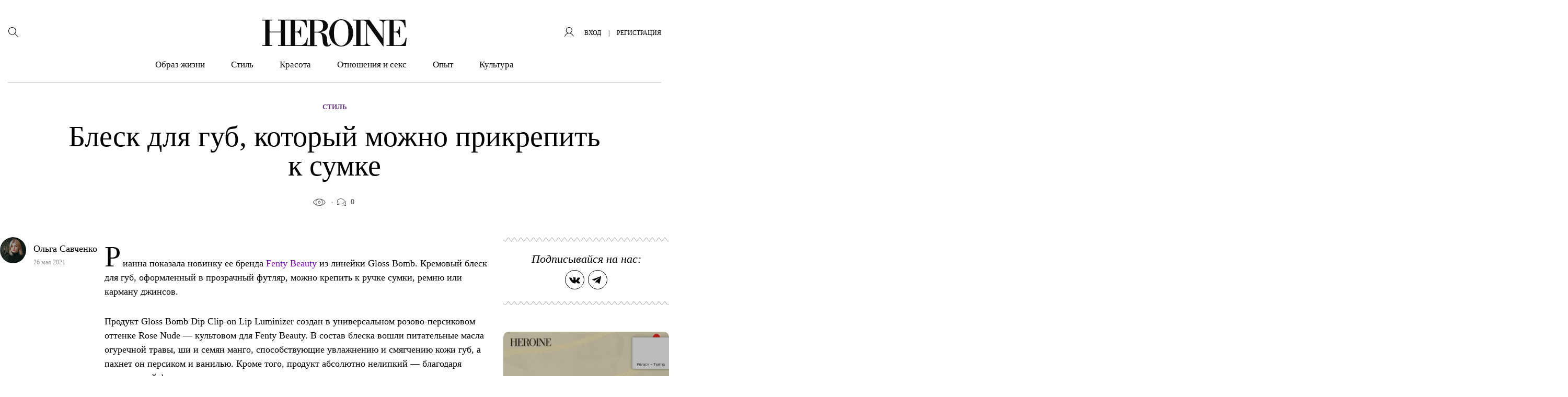

--- FILE ---
content_type: text/html; charset=UTF-8
request_url: https://heroine.ru/blesk-dlya-gub-kotoryj-mozhno-prikrepit-k-sumke/
body_size: 40619
content:
<!DOCTYPE html >
<html lang="ru-RU">
<head>
    <meta charset="UTF-8">
	<meta name='robots' content='index, follow, max-image-preview:large, max-snippet:-1, max-video-preview:-1' />

	<title>Блеск для губ, который можно прикрепить к сумке &#8211; HEROINE</title>
	<meta name="description" content="В состав блеска вошли питательные масла огуречной травы, ши и семян манго, а пахнет он персиком и ванилью." />
	<link rel="canonical" href="https://heroine.ru/blesk-dlya-gub-kotoryj-mozhno-prikrepit-k-sumke/" />
	<meta property="og:locale" content="ru_RU" />
	<meta property="og:type" content="article" />
	<meta property="og:title" content="Блеск для губ, который можно прикрепить к сумке &#8211; HEROINE" />
	<meta property="og:description" content="В состав блеска вошли питательные масла огуречной травы, ши и семян манго, а пахнет он персиком и ванилью." />
	<meta property="og:url" content="https://heroine.ru/blesk-dlya-gub-kotoryj-mozhno-prikrepit-k-sumke/" />
	<meta property="og:site_name" content="HEROINE" />
	<meta property="article:publisher" content="https://www.facebook.com/Heroine/" />
	<meta property="article:published_time" content="2021-05-26T10:20:52+00:00" />
	<meta property="article:modified_time" content="2022-09-13T11:49:46+00:00" />
	<meta property="og:image" content="https://img.heroine.ru/xhqzzj234caz_1fZ9LMC-PBp5sIr5cAEBGAckvQ0zDM/rs:fill:0/g:ce:0:0/c:0:0/aHR0cHM6Ly9oZXJvaW5lLnJ1L3dwLWNvbnRlbnQvdXBsb2Fkcy8yMDIxLzA1LzI2L2hlcm9pbmUucnVfMjYuMDUuMjAyMV9vMlZ4dngwd285YUpBLnBuZw.jpg" />
	<meta property="og:image:width" content="600" />
	<meta property="og:image:height" content="600" />
	<meta property="og:image:type" content="image/png" />
	<meta name="author" content="Ольга Савченко" />
	<meta name="twitter:card" content="summary_large_image" />
	<meta name="twitter:creator" content="@Heroine_ru" />
	<meta name="twitter:site" content="@Heroine_ru" />
	<meta name="twitter:label1" content="Написано автором" />
	<meta name="twitter:data1" content="Ольга Савченко" />
	<script type="application/ld+json" class="yoast-schema-graph">{"@context":"https://schema.org","@graph":[{"@type":"Article","@id":"https://heroine.ru/blesk-dlya-gub-kotoryj-mozhno-prikrepit-k-sumke/#article","isPartOf":{"@id":"https://heroine.ru/blesk-dlya-gub-kotoryj-mozhno-prikrepit-k-sumke/"},"author":{"name":"Ольга Савченко","@id":"https://heroine.ru/#/schema/person/0a247dd5f273efa810c02a830569267c"},"headline":"Блеск для губ, который можно прикрепить к сумке","datePublished":"2021-05-26T10:20:52+00:00","dateModified":"2022-09-13T11:49:46+00:00","mainEntityOfPage":{"@id":"https://heroine.ru/blesk-dlya-gub-kotoryj-mozhno-prikrepit-k-sumke/"},"wordCount":132,"commentCount":0,"publisher":{"@id":"https://heroine.ru/#organization"},"image":{"@id":"https://heroine.ru/blesk-dlya-gub-kotoryj-mozhno-prikrepit-k-sumke/#primaryimage"},"thumbnailUrl":"https://heroine.ru/wp-content/uploads/2021/05/26/heroine.ru_26.05.2021_o2Vxvx0wo9aJA.png?origin=2021/05/26/heroine.ru_26.05.2021_o2Vxvx0wo9aJA.png","keywords":["вещи","макияж"],"articleSection":["Стиль"],"inLanguage":"ru-RU","potentialAction":[{"@type":"CommentAction","name":"Comment","target":["https://heroine.ru/blesk-dlya-gub-kotoryj-mozhno-prikrepit-k-sumke/#respond"]}]},{"@type":"WebPage","@id":"https://heroine.ru/blesk-dlya-gub-kotoryj-mozhno-prikrepit-k-sumke/","url":"https://heroine.ru/blesk-dlya-gub-kotoryj-mozhno-prikrepit-k-sumke/","name":"Блеск для губ, который можно прикрепить к сумке &#8211; HEROINE","isPartOf":{"@id":"https://heroine.ru/#website"},"primaryImageOfPage":{"@id":"https://heroine.ru/blesk-dlya-gub-kotoryj-mozhno-prikrepit-k-sumke/#primaryimage"},"image":{"@id":"https://heroine.ru/blesk-dlya-gub-kotoryj-mozhno-prikrepit-k-sumke/#primaryimage"},"thumbnailUrl":"https://heroine.ru/wp-content/uploads/2021/05/26/heroine.ru_26.05.2021_o2Vxvx0wo9aJA.png?origin=2021/05/26/heroine.ru_26.05.2021_o2Vxvx0wo9aJA.png","datePublished":"2021-05-26T10:20:52+00:00","dateModified":"2022-09-13T11:49:46+00:00","description":"В состав блеска вошли питательные масла огуречной травы, ши и семян манго, а пахнет он персиком и ванилью.","breadcrumb":{"@id":"https://heroine.ru/blesk-dlya-gub-kotoryj-mozhno-prikrepit-k-sumke/#breadcrumb"},"inLanguage":"ru-RU","potentialAction":[{"@type":"ReadAction","target":["https://heroine.ru/blesk-dlya-gub-kotoryj-mozhno-prikrepit-k-sumke/"]}]},{"@type":"ImageObject","inLanguage":"ru-RU","@id":"https://heroine.ru/blesk-dlya-gub-kotoryj-mozhno-prikrepit-k-sumke/#primaryimage","url":"https://heroine.ru/wp-content/uploads/2021/05/26/heroine.ru_26.05.2021_o2Vxvx0wo9aJA.png?origin=2021/05/26/heroine.ru_26.05.2021_o2Vxvx0wo9aJA.png","contentUrl":"https://heroine.ru/wp-content/uploads/2021/05/26/heroine.ru_26.05.2021_o2Vxvx0wo9aJA.png?origin=2021/05/26/heroine.ru_26.05.2021_o2Vxvx0wo9aJA.png","width":610,"height":438},{"@type":"BreadcrumbList","@id":"https://heroine.ru/blesk-dlya-gub-kotoryj-mozhno-prikrepit-k-sumke/#breadcrumb","itemListElement":[{"@type":"ListItem","position":1,"name":"Главная страница","item":"https://heroine.ru/"},{"@type":"ListItem","position":2,"name":"Блеск для губ, который можно прикрепить к сумке"}]},{"@type":"WebSite","@id":"https://heroine.ru/#website","url":"https://heroine.ru/","name":"HEROINE","description":"Женский журнал Heroine","publisher":{"@id":"https://heroine.ru/#organization"},"potentialAction":[{"@type":"SearchAction","target":{"@type":"EntryPoint","urlTemplate":"https://heroine.ru/?s={search_term_string}"},"query-input":{"@type":"PropertyValueSpecification","valueRequired":true,"valueName":"search_term_string"}}],"inLanguage":"ru-RU"},{"@type":"Organization","@id":"https://heroine.ru/#organization","name":"HEROINE","url":"https://heroine.ru/","logo":{"@type":"ImageObject","inLanguage":"ru-RU","@id":"https://heroine.ru/#/schema/logo/image/","url":"https://heroine.ru/wp-content/uploads/2019/12/10/heroine.ru_10.12.2019_pgfFZ1e6tUzgc-600x600.png","contentUrl":"https://heroine.ru/wp-content/uploads/2019/12/10/heroine.ru_10.12.2019_pgfFZ1e6tUzgc-600x600.png","width":600,"height":600,"caption":"HEROINE"},"image":{"@id":"https://heroine.ru/#/schema/logo/image/"},"sameAs":["https://www.facebook.com/Heroine/","https://x.com/Heroine_ru","https://www.instagram.com/heroine_ru/"]},{"@type":"Person","@id":"https://heroine.ru/#/schema/person/0a247dd5f273efa810c02a830569267c","name":"Ольга Савченко","image":{"@type":"ImageObject","inLanguage":"ru-RU","@id":"https://heroine.ru/#/schema/person/image/","url":"https://img.heroine.ru/7E8nIGV5r92wmcQx22rHQ9c0wt7_oWGSrI_MamEflZM/rs:fill:96:96:0/g:ce:0:0/c:0:0/aHR0cHM6Ly9oZXJvaW5lLnJ1L3dwLWNvbnRlbnQvcGx1Z2lucy9IZXJvaW5lUHJvZmlsZS9wdWJsaWMvaW1hZ2VzL2F2YXRhci5wbmc","contentUrl":"https://img.heroine.ru/7E8nIGV5r92wmcQx22rHQ9c0wt7_oWGSrI_MamEflZM/rs:fill:96:96:0/g:ce:0:0/c:0:0/aHR0cHM6Ly9oZXJvaW5lLnJ1L3dwLWNvbnRlbnQvcGx1Z2lucy9IZXJvaW5lUHJvZmlsZS9wdWJsaWMvaW1hZ2VzL2F2YXRhci5wbmc","caption":"Ольга Савченко"},"url":"https://heroine.ru/author/heligesaw/"}]}</script>


<style id='classic-theme-styles-inline-css' type='text/css'>
/*! This file is auto-generated */
.wp-block-button__link{color:#fff;background-color:#32373c;border-radius:9999px;box-shadow:none;text-decoration:none;padding:calc(.667em + 2px) calc(1.333em + 2px);font-size:1.125em}.wp-block-file__button{background:#32373c;color:#fff;text-decoration:none}
</style>
<style id='global-styles-inline-css' type='text/css'>
:root{--wp--preset--aspect-ratio--square: 1;--wp--preset--aspect-ratio--4-3: 4/3;--wp--preset--aspect-ratio--3-4: 3/4;--wp--preset--aspect-ratio--3-2: 3/2;--wp--preset--aspect-ratio--2-3: 2/3;--wp--preset--aspect-ratio--16-9: 16/9;--wp--preset--aspect-ratio--9-16: 9/16;--wp--preset--color--black: #000000;--wp--preset--color--cyan-bluish-gray: #abb8c3;--wp--preset--color--white: #ffffff;--wp--preset--color--pale-pink: #f78da7;--wp--preset--color--vivid-red: #cf2e2e;--wp--preset--color--luminous-vivid-orange: #ff6900;--wp--preset--color--luminous-vivid-amber: #fcb900;--wp--preset--color--light-green-cyan: #7bdcb5;--wp--preset--color--vivid-green-cyan: #00d084;--wp--preset--color--pale-cyan-blue: #8ed1fc;--wp--preset--color--vivid-cyan-blue: #0693e3;--wp--preset--color--vivid-purple: #9b51e0;--wp--preset--color--heroine-white: #fff;--wp--preset--color--heroine-black: #000;--wp--preset--color--heroine-blue: #2b387c;--wp--preset--color--heroine-violet: #7c0acd;--wp--preset--color--heroine-cyan: #e3edf4;--wp--preset--gradient--vivid-cyan-blue-to-vivid-purple: linear-gradient(135deg,rgba(6,147,227,1) 0%,rgb(155,81,224) 100%);--wp--preset--gradient--light-green-cyan-to-vivid-green-cyan: linear-gradient(135deg,rgb(122,220,180) 0%,rgb(0,208,130) 100%);--wp--preset--gradient--luminous-vivid-amber-to-luminous-vivid-orange: linear-gradient(135deg,rgba(252,185,0,1) 0%,rgba(255,105,0,1) 100%);--wp--preset--gradient--luminous-vivid-orange-to-vivid-red: linear-gradient(135deg,rgba(255,105,0,1) 0%,rgb(207,46,46) 100%);--wp--preset--gradient--very-light-gray-to-cyan-bluish-gray: linear-gradient(135deg,rgb(238,238,238) 0%,rgb(169,184,195) 100%);--wp--preset--gradient--cool-to-warm-spectrum: linear-gradient(135deg,rgb(74,234,220) 0%,rgb(151,120,209) 20%,rgb(207,42,186) 40%,rgb(238,44,130) 60%,rgb(251,105,98) 80%,rgb(254,248,76) 100%);--wp--preset--gradient--blush-light-purple: linear-gradient(135deg,rgb(255,206,236) 0%,rgb(152,150,240) 100%);--wp--preset--gradient--blush-bordeaux: linear-gradient(135deg,rgb(254,205,165) 0%,rgb(254,45,45) 50%,rgb(107,0,62) 100%);--wp--preset--gradient--luminous-dusk: linear-gradient(135deg,rgb(255,203,112) 0%,rgb(199,81,192) 50%,rgb(65,88,208) 100%);--wp--preset--gradient--pale-ocean: linear-gradient(135deg,rgb(255,245,203) 0%,rgb(182,227,212) 50%,rgb(51,167,181) 100%);--wp--preset--gradient--electric-grass: linear-gradient(135deg,rgb(202,248,128) 0%,rgb(113,206,126) 100%);--wp--preset--gradient--midnight: linear-gradient(135deg,rgb(2,3,129) 0%,rgb(40,116,252) 100%);--wp--preset--font-size--small: 13px;--wp--preset--font-size--medium: 20px;--wp--preset--font-size--large: 36px;--wp--preset--font-size--x-large: 42px;--wp--preset--spacing--20: 0.44rem;--wp--preset--spacing--30: 0.67rem;--wp--preset--spacing--40: 1rem;--wp--preset--spacing--50: 1.5rem;--wp--preset--spacing--60: 2.25rem;--wp--preset--spacing--70: 3.38rem;--wp--preset--spacing--80: 5.06rem;--wp--preset--shadow--natural: 6px 6px 9px rgba(0, 0, 0, 0.2);--wp--preset--shadow--deep: 12px 12px 50px rgba(0, 0, 0, 0.4);--wp--preset--shadow--sharp: 6px 6px 0px rgba(0, 0, 0, 0.2);--wp--preset--shadow--outlined: 6px 6px 0px -3px rgba(255, 255, 255, 1), 6px 6px rgba(0, 0, 0, 1);--wp--preset--shadow--crisp: 6px 6px 0px rgba(0, 0, 0, 1);}:where(.is-layout-flex){gap: 0.5em;}:where(.is-layout-grid){gap: 0.5em;}body .is-layout-flex{display: flex;}.is-layout-flex{flex-wrap: wrap;align-items: center;}.is-layout-flex > :is(*, div){margin: 0;}body .is-layout-grid{display: grid;}.is-layout-grid > :is(*, div){margin: 0;}:where(.wp-block-columns.is-layout-flex){gap: 2em;}:where(.wp-block-columns.is-layout-grid){gap: 2em;}:where(.wp-block-post-template.is-layout-flex){gap: 1.25em;}:where(.wp-block-post-template.is-layout-grid){gap: 1.25em;}.has-black-color{color: var(--wp--preset--color--black) !important;}.has-cyan-bluish-gray-color{color: var(--wp--preset--color--cyan-bluish-gray) !important;}.has-white-color{color: var(--wp--preset--color--white) !important;}.has-pale-pink-color{color: var(--wp--preset--color--pale-pink) !important;}.has-vivid-red-color{color: var(--wp--preset--color--vivid-red) !important;}.has-luminous-vivid-orange-color{color: var(--wp--preset--color--luminous-vivid-orange) !important;}.has-luminous-vivid-amber-color{color: var(--wp--preset--color--luminous-vivid-amber) !important;}.has-light-green-cyan-color{color: var(--wp--preset--color--light-green-cyan) !important;}.has-vivid-green-cyan-color{color: var(--wp--preset--color--vivid-green-cyan) !important;}.has-pale-cyan-blue-color{color: var(--wp--preset--color--pale-cyan-blue) !important;}.has-vivid-cyan-blue-color{color: var(--wp--preset--color--vivid-cyan-blue) !important;}.has-vivid-purple-color{color: var(--wp--preset--color--vivid-purple) !important;}.has-black-background-color{background-color: var(--wp--preset--color--black) !important;}.has-cyan-bluish-gray-background-color{background-color: var(--wp--preset--color--cyan-bluish-gray) !important;}.has-white-background-color{background-color: var(--wp--preset--color--white) !important;}.has-pale-pink-background-color{background-color: var(--wp--preset--color--pale-pink) !important;}.has-vivid-red-background-color{background-color: var(--wp--preset--color--vivid-red) !important;}.has-luminous-vivid-orange-background-color{background-color: var(--wp--preset--color--luminous-vivid-orange) !important;}.has-luminous-vivid-amber-background-color{background-color: var(--wp--preset--color--luminous-vivid-amber) !important;}.has-light-green-cyan-background-color{background-color: var(--wp--preset--color--light-green-cyan) !important;}.has-vivid-green-cyan-background-color{background-color: var(--wp--preset--color--vivid-green-cyan) !important;}.has-pale-cyan-blue-background-color{background-color: var(--wp--preset--color--pale-cyan-blue) !important;}.has-vivid-cyan-blue-background-color{background-color: var(--wp--preset--color--vivid-cyan-blue) !important;}.has-vivid-purple-background-color{background-color: var(--wp--preset--color--vivid-purple) !important;}.has-black-border-color{border-color: var(--wp--preset--color--black) !important;}.has-cyan-bluish-gray-border-color{border-color: var(--wp--preset--color--cyan-bluish-gray) !important;}.has-white-border-color{border-color: var(--wp--preset--color--white) !important;}.has-pale-pink-border-color{border-color: var(--wp--preset--color--pale-pink) !important;}.has-vivid-red-border-color{border-color: var(--wp--preset--color--vivid-red) !important;}.has-luminous-vivid-orange-border-color{border-color: var(--wp--preset--color--luminous-vivid-orange) !important;}.has-luminous-vivid-amber-border-color{border-color: var(--wp--preset--color--luminous-vivid-amber) !important;}.has-light-green-cyan-border-color{border-color: var(--wp--preset--color--light-green-cyan) !important;}.has-vivid-green-cyan-border-color{border-color: var(--wp--preset--color--vivid-green-cyan) !important;}.has-pale-cyan-blue-border-color{border-color: var(--wp--preset--color--pale-cyan-blue) !important;}.has-vivid-cyan-blue-border-color{border-color: var(--wp--preset--color--vivid-cyan-blue) !important;}.has-vivid-purple-border-color{border-color: var(--wp--preset--color--vivid-purple) !important;}.has-vivid-cyan-blue-to-vivid-purple-gradient-background{background: var(--wp--preset--gradient--vivid-cyan-blue-to-vivid-purple) !important;}.has-light-green-cyan-to-vivid-green-cyan-gradient-background{background: var(--wp--preset--gradient--light-green-cyan-to-vivid-green-cyan) !important;}.has-luminous-vivid-amber-to-luminous-vivid-orange-gradient-background{background: var(--wp--preset--gradient--luminous-vivid-amber-to-luminous-vivid-orange) !important;}.has-luminous-vivid-orange-to-vivid-red-gradient-background{background: var(--wp--preset--gradient--luminous-vivid-orange-to-vivid-red) !important;}.has-very-light-gray-to-cyan-bluish-gray-gradient-background{background: var(--wp--preset--gradient--very-light-gray-to-cyan-bluish-gray) !important;}.has-cool-to-warm-spectrum-gradient-background{background: var(--wp--preset--gradient--cool-to-warm-spectrum) !important;}.has-blush-light-purple-gradient-background{background: var(--wp--preset--gradient--blush-light-purple) !important;}.has-blush-bordeaux-gradient-background{background: var(--wp--preset--gradient--blush-bordeaux) !important;}.has-luminous-dusk-gradient-background{background: var(--wp--preset--gradient--luminous-dusk) !important;}.has-pale-ocean-gradient-background{background: var(--wp--preset--gradient--pale-ocean) !important;}.has-electric-grass-gradient-background{background: var(--wp--preset--gradient--electric-grass) !important;}.has-midnight-gradient-background{background: var(--wp--preset--gradient--midnight) !important;}.has-small-font-size{font-size: var(--wp--preset--font-size--small) !important;}.has-medium-font-size{font-size: var(--wp--preset--font-size--medium) !important;}.has-large-font-size{font-size: var(--wp--preset--font-size--large) !important;}.has-x-large-font-size{font-size: var(--wp--preset--font-size--x-large) !important;}
:where(.wp-block-post-template.is-layout-flex){gap: 1.25em;}:where(.wp-block-post-template.is-layout-grid){gap: 1.25em;}
:where(.wp-block-columns.is-layout-flex){gap: 2em;}:where(.wp-block-columns.is-layout-grid){gap: 2em;}
:root :where(.wp-block-pullquote){font-size: 1.5em;line-height: 1.6;}
</style>
<link rel='stylesheet' id='contact-form-7-css' href='https://heroine.ru/wp-content/plugins/contact-form-7/includes/css/styles.css?ver=6.0.2' type='text/css' media='all' />
<link rel='stylesheet' id='wsl-widget-css' href='https://heroine.ru/wp-content/plugins/wordpress-social-login/assets/css/style.css?ver=6.7.4' type='text/css' media='all' />
<link rel='stylesheet' id='wordpress_social_login_helper_login_front-css' href='https://heroine.ru/wp-content/plugins/wordpress-social-login-helper/public/css/helper-login-style.css?ver=1.1.0' type='text/css' media='all' />
<link rel='stylesheet' id='fancybox-css' href='https://heroine.ru/wp-content/plugins/HeroinePopupLogin/public/js/fancyBox-master/dist/jquery.fancybox.css?ver=2.1.6' type='text/css' media='all' />
<link rel='stylesheet' id='h_login_form_css-css' href='https://heroine.ru/wp-content/plugins/HeroinePopupLogin/public/css/h_login_form.css?ver=1.2.0' type='text/css' media='all' />
<link rel='stylesheet' id='theme-stylesheet-css' href='https://heroine.ru/wp-content/themes/heroine-awesome/style.css?ver=1760012774' type='text/css' media='all' />
<link rel='stylesheet' id='theme-stylesheet__single-css' href='https://heroine.ru/wp-content/themes/heroine-awesome/css/less/single/style.css?ver=1760012774' type='text/css' media='all' />
<link rel='stylesheet' id='HeroineLinking-Style-css' href='https://heroine.ru/wp-content/plugins/HeroineLinking/public/css/HeroineLinking-Style.css?ver=1.0.3' type='text/css' media='all' />
<link rel='stylesheet' id='HeroineContentBlocks-NumTitle-css' href='https://heroine.ru/wp-content/plugins/HeroineContentBlocks/public/css/HeroineContentBlocks-NumTitle.css?ver=1.0.0' type='text/css' media='all' />
<link rel='stylesheet' id='fotorama-css' href='https://heroine.ru/wp-content/plugins/HeroineContentBlocks/public/js/vendor/fotorama-4.6.4/fotorama.css?ver=4.6.4' type='text/css' media='all' />
<link rel='stylesheet' id='HeroineContentBlocks-fotorama-helper-css' href='https://heroine.ru/wp-content/plugins/HeroineContentBlocks/public/css/HeroineContentBlocks-fotorama-helper.css?ver=1.0.0' type='text/css' media='all' />
<link rel='stylesheet' id='HeroineContentBlocks-embed_wrapper-css' href='https://heroine.ru/wp-content/plugins/HeroineContentBlocks/public/css/HeroineContentBlocks-embed_wrapper.css?ver=1.0.0' type='text/css' media='all' />
<link rel='stylesheet' id='HeroineContentBlocks-post_link-css' href='https://heroine.ru/wp-content/plugins/HeroineContentBlocks/public/css/HeroineContentBlocks-post_link.css?ver=1.0.0' type='text/css' media='all' />
<link rel='stylesheet' id='HeroineContentBlocks-h_incut-css' href='https://heroine.ru/wp-content/plugins/HeroineContentBlocks/public/css/HeroineContentBlocks-h_incut.css?ver=1.0.0' type='text/css' media='all' />
<link rel='stylesheet' id='HeroineContentBlocks-h_letter-css' href='https://heroine.ru/wp-content/plugins/HeroineContentBlocks/public/css/HeroineContentBlocks-h_letter.css?ver=1.0.0' type='text/css' media='all' />
<link rel='stylesheet' id='HeroineContentBlocks-FeaturedImage-css' href='https://heroine.ru/wp-content/plugins/HeroineContentBlocks/public/css/HeroineContentBlocks-FeaturedImage.css?ver=1.0.0' type='text/css' media='all' />
<script type="text/javascript" src="https://heroine.ru/wp-includes/js/jquery/jquery.min.js?ver=3.7.1" id="jquery-core-js"></script>
<script type="text/javascript" src="https://heroine.ru/wp-includes/js/jquery/jquery-migrate.min.js?ver=3.4.1" id="jquery-migrate-js"></script>
<meta name="generator" content="Heroine magazine" />
<script>
        function includeJs(e){var s=document.createElement("script");s.type="text/javascript",s.src=e,document.body.appendChild(s)}
        var userAgent = navigator.userAgent.toLowerCase();
        var gps = /moto g power/.test(userAgent);
        if (gps!=true) gps = /Lighthouse/.test(userAgent);

    function isMobile() {
      let check = false;
      (function(a){if(/(android|bb\d+|meego).+mobile|avantgo|bada\/|blackberry|blazer|compal|elaine|fennec|hiptop|iemobile|ip(hone|od)|iris|kindle|lge |maemo|midp|mmp|mobile.+firefox|netfront|opera m(ob|in)i|palm( os)?|phone|p(ixi|re)\/|plucker|pocket|psp|series(4|6)0|symbian|treo|up\.(browser|link)|vodafone|wap|windows ce|xda|xiino/i.test(a)||/1207|6310|6590|3gso|4thp|50[1-6]i|770s|802s|a wa|abac|ac(er|oo|s\-)|ai(ko|rn)|al(av|ca|co)|amoi|an(ex|ny|yw)|aptu|ar(ch|go)|as(te|us)|attw|au(di|\-m|r |s )|avan|be(ck|ll|nq)|bi(lb|rd)|bl(ac|az)|br(e|v)w|bumb|bw\-(n|u)|c55\/|capi|ccwa|cdm\-|cell|chtm|cldc|cmd\-|co(mp|nd)|craw|da(it|ll|ng)|dbte|dc\-s|devi|dica|dmob|do(c|p)o|ds(12|\-d)|el(49|ai)|em(l2|ul)|er(ic|k0)|esl8|ez([4-7]0|os|wa|ze)|fetc|fly(\-|_)|g1 u|g560|gene|gf\-5|g\-mo|go(\.w|od)|gr(ad|un)|haie|hcit|hd\-(m|p|t)|hei\-|hi(pt|ta)|hp( i|ip)|hs\-c|ht(c(\-| |_|a|g|p|s|t)|tp)|hu(aw|tc)|i\-(20|go|ma)|i230|iac( |\-|\/)|ibro|idea|ig01|ikom|im1k|inno|ipaq|iris|ja(t|v)a|jbro|jemu|jigs|kddi|keji|kgt( |\/)|klon|kpt |kwc\-|kyo(c|k)|le(no|xi)|lg( g|\/(k|l|u)|50|54|\-[a-w])|libw|lynx|m1\-w|m3ga|m50\/|ma(te|ui|xo)|mc(01|21|ca)|m\-cr|me(rc|ri)|mi(o8|oa|ts)|mmef|mo(01|02|bi|de|do|t(\-| |o|v)|zz)|mt(50|p1|v )|mwbp|mywa|n10[0-2]|n20[2-3]|n30(0|2)|n50(0|2|5)|n7(0(0|1)|10)|ne((c|m)\-|on|tf|wf|wg|wt)|nok(6|i)|nzph|o2im|op(ti|wv)|oran|owg1|p800|pan(a|d|t)|pdxg|pg(13|\-([1-8]|c))|phil|pire|pl(ay|uc)|pn\-2|po(ck|rt|se)|prox|psio|pt\-g|qa\-a|qc(07|12|21|32|60|\-[2-7]|i\-)|qtek|r380|r600|raks|rim9|ro(ve|zo)|s55\/|sa(ge|ma|mm|ms|ny|va)|sc(01|h\-|oo|p\-)|sdk\/|se(c(\-|0|1)|47|mc|nd|ri)|sgh\-|shar|sie(\-|m)|sk\-0|sl(45|id)|sm(al|ar|b3|it|t5)|so(ft|ny)|sp(01|h\-|v\-|v )|sy(01|mb)|t2(18|50)|t6(00|10|18)|ta(gt|lk)|tcl\-|tdg\-|tel(i|m)|tim\-|t\-mo|to(pl|sh)|ts(70|m\-|m3|m5)|tx\-9|up(\.b|g1|si)|utst|v400|v750|veri|vi(rg|te)|vk(40|5[0-3]|\-v)|vm40|voda|vulc|vx(52|53|60|61|70|80|81|83|85|98)|w3c(\-| )|webc|whit|wi(g |nc|nw)|wmlb|wonu|x700|yas\-|your|zeto|zte\-/i.test(a.substr(0,4))) check = true;})(navigator.userAgent||navigator.vendor||window.opera);
      return check;
  };
    </script><link rel="amphtml" href="https://heroine.ru/blesk-dlya-gub-kotoryj-mozhno-prikrepit-k-sumke/amp/" />
<link rel='icon' type='image/x-icon' href='https://heroine.ru/wp-content/themes/heroine-awesome/images/favicons/favicon.ico' />
<link rel='shortcut icon' href='https://heroine.ru/wp-content/themes/heroine-awesome/images/favicons/favicon.ico' type='image/x-icon'>
<link rel="apple-touch-icon-precomposed" href="https://img.heroine.ru/vGN5XRC515cCR08SylKxw9WhVruvLFQIrIqcODjlBCs/rs:fill:180:180:0/g:ce:0:0/c:0:0/aHR0cHM6Ly9oZXJvaW5lLnJ1L3dwLWNvbnRlbnQvdXBsb2Fkcy8yMDE5LzEwLzE3L2hlcm9pbmUucnVfMTcuMTAuMjAxOV8xaVJuOVpLVm1oTG50LnBuZw?origin=2019/10/17/heroine.ru_17.10.2019_1iRn9ZKVmhLnt-180x180.png">
<link rel="apple-touch-icon-precomposed" sizes= "76x76" href="https://img.heroine.ru/1NVoIQfRg3h9R6wilxhGhrCAEqC9EJtuXoQ6X4_DN7Y/rs:fill:76:76:0/g:ce:0:0/c:0:0/aHR0cHM6Ly9oZXJvaW5lLnJ1L3dwLWNvbnRlbnQvdXBsb2Fkcy8yMDE5LzEwLzE3L2hlcm9pbmUucnVfMTcuMTAuMjAxOV8xaVJuOVpLVm1oTG50LnBuZw?origin=2019/10/17/heroine.ru_17.10.2019_1iRn9ZKVmhLnt-76x76.png">
<link rel="apple-touch-icon-precomposed" sizes="120x120" href="https://img.heroine.ru/EEGZS9Zb44yeKbvJaF5-UufZqmVauFJVnyfhxAHDR_8/rs:fill:120:120:0/g:ce:0:0/c:0:0/aHR0cHM6Ly9oZXJvaW5lLnJ1L3dwLWNvbnRlbnQvdXBsb2Fkcy8yMDE5LzEwLzE3L2hlcm9pbmUucnVfMTcuMTAuMjAxOV8xaVJuOVpLVm1oTG50LnBuZw?origin=2019/10/17/heroine.ru_17.10.2019_1iRn9ZKVmhLnt-120x120.png">
<link rel="apple-touch-icon-precomposed" sizes="152x152" href="https://img.heroine.ru/wHIlu0RR5PjWeN7lEXC9waYta-i1eGS99ZJ401Llwys/rs:fill:152:152:0/g:ce:0:0/c:0:0/aHR0cHM6Ly9oZXJvaW5lLnJ1L3dwLWNvbnRlbnQvdXBsb2Fkcy8yMDE5LzEwLzE3L2hlcm9pbmUucnVfMTcuMTAuMjAxOV8xaVJuOVpLVm1oTG50LnBuZw?origin=2019/10/17/heroine.ru_17.10.2019_1iRn9ZKVmhLnt-152x152.png">
<meta name="msapplication-TileImage" content="https://img.heroine.ru/8yGQcnfgWcOoeyFWHsHcDDJ8CVHiqhd4p2HVOLHThl4/rs:fill:270:270:0/g:ce:0:0/c:0:0/aHR0cHM6Ly9oZXJvaW5lLnJ1L3dwLWNvbnRlbnQvdXBsb2Fkcy8yMDE5LzEwLzE3L2hlcm9pbmUucnVfMTcuMTAuMjAxOV8xaVJuOVpLVm1oTG50LnBuZw?origin=2019/10/17/heroine.ru_17.10.2019_1iRn9ZKVmhLnt-270x270.png">
<meta name='viewport' content='width=device-width, initial-scale=1, shrink-to-fit=no'>
<meta name='theme-color' content='#7c0acd'>
<meta name="msapplication-TileColor" content="#7c0acd">
<link rel="icon" href="https://img.heroine.ru/-DuN_FlKfNnzv1PLDlfLasJa9e03_jHsH5akE4T2Ebg/rs:fill:32:32:0/g:ce:0:0/c:0:0/aHR0cHM6Ly9oZXJvaW5lLnJ1L3dwLWNvbnRlbnQvdXBsb2Fkcy8yMDE5LzEwLzE3L2hlcm9pbmUucnVfMTcuMTAuMjAxOV8xaVJuOVpLVm1oTG50LnBuZw?origin=2019/10/17/heroine.ru_17.10.2019_1iRn9ZKVmhLnt-32x32.png" sizes="32x32" />
<link rel="icon" href="https://img.heroine.ru/9fZy2vzlpacNFNX8DFq3PV_pOQg7EMgyrN64Blfg4jg/rs:fill:192:192:0/g:ce:0:0/c:0:0/aHR0cHM6Ly9oZXJvaW5lLnJ1L3dwLWNvbnRlbnQvdXBsb2Fkcy8yMDE5LzEwLzE3L2hlcm9pbmUucnVfMTcuMTAuMjAxOV8xaVJuOVpLVm1oTG50LnBuZw?origin=2019/10/17/heroine.ru_17.10.2019_1iRn9ZKVmhLnt-192x192.png" sizes="192x192" />
<link rel="apple-touch-icon" href="https://img.heroine.ru/vGN5XRC515cCR08SylKxw9WhVruvLFQIrIqcODjlBCs/rs:fill:180:180:0/g:ce:0:0/c:0:0/aHR0cHM6Ly9oZXJvaW5lLnJ1L3dwLWNvbnRlbnQvdXBsb2Fkcy8yMDE5LzEwLzE3L2hlcm9pbmUucnVfMTcuMTAuMjAxOV8xaVJuOVpLVm1oTG50LnBuZw?origin=2019/10/17/heroine.ru_17.10.2019_1iRn9ZKVmhLnt-180x180.png" />
<meta name="msapplication-TileImage" content="https://img.heroine.ru/8yGQcnfgWcOoeyFWHsHcDDJ8CVHiqhd4p2HVOLHThl4/rs:fill:270:270:0/g:ce:0:0/c:0:0/aHR0cHM6Ly9oZXJvaW5lLnJ1L3dwLWNvbnRlbnQvdXBsb2Fkcy8yMDE5LzEwLzE3L2hlcm9pbmUucnVfMTcuMTAuMjAxOV8xaVJuOVpLVm1oTG50LnBuZw?origin=2019/10/17/heroine.ru_17.10.2019_1iRn9ZKVmhLnt-270x270.png" />
		<style type="text/css" id="wp-custom-css">
			.addfox-brand-color .common__brand-banner{
	width: 100%;
}

body.addfox-brand-color #main{
	position: relative;
}

body.addfox-brand-color #main::before {
    content: '';
//    display: block;
    display: none;
    width: 320px;
    height: 100%;
    position: absolute;
    left: -320px;
    background: url(https://heroine.ru/wp-content/uploads/2020/09/10/heroine.ru_10.09.2020_mPqdnuXBFNakV.png) repeat-y;
    top: 0;
}

body.addfox-brand-color #main::after {
    content: '';
//    display: block;
    display: none;
    width: 320px;
    height: 100%;
    position: absolute;
    right: -320px;
    background: url(https://heroine.ru/wp-content/uploads/2020/09/10/heroine.ru_10.09.2020_JVMv6caRGvigX.png) repeat-y;
    top: 0;
}




@media (max-width:760px){
	.formButton__wrapper{
		padding-bottom: 1rem;
	}
}

body.home .article-grid.normal .partner-label__wrapper{
	bottom: 22px;
}

body.archive .site__main{
	justify-content: center;
}


.header_mobile #header-menu{
	z-index:8;
}

@media (max-width: 1138px){
.comment__block-wrapper .comment__block-wrap:after, .comment__block-wrapper .comment__block-wrap:before{
	display:none;
}
	
.normal .article-grid__thumbnail{
	min-width:90px;
}
		
}


@media (max-width: 1024px){
	.related-posts__wrapper .related-posts__wrap .related-posts__item{
		padding-bottom: 12px;
	}
}
@media (max-width: 1024px){

	.site__main{
		overflow-x: hidden;
	}
	
.comment__block-wrapper{
	overflow: hidden!important;
}
	
.site__footer-content ul.menu>li{
	padding-left:	6px;
	padding-right:6px;
}
	
}


@media (min-width: 870px){
	body.home .article-grid__wrapper{
		min-width: 570px;
	}
}

body.single .sidebar__left{
	max-width:200px;
}

@media (max-width: 1024px) {

  body.single .sidebar__left {
    max-width: 100%;
  }
	}

.post-meta__wrap{
	overflow: hidden;
}


.wp-caption-text{
	padding-top: 1rem;
}

.wp-caption{
	max-width: 100%;
	margin: 0;
}


.formButton__wrapper a.formButton__link:hover{
	box-shadow: 0 4px 12px rgba(124,10,205,.4);
}

body .SpecialProjectWidget__item-title {
	font-size: 27px;
}

.common__brand-banner {
    padding: 0!important;
 }

@media (min-width: 1921px){
.adfox-banner-background a {
background-size: cover;
}

}

.category-image__wrap { 
    max-width: 1310px
}

@media (min-width: 1024px){
.single .common__brand-banner {   
    margin-top: -99px;
}	
}

.related-posts__wrap.brodude:after {
    left: 0;
}
.related-posts__wrap.brodude:before {
    right: 0;
}
.related-posts__wrapper .related-posts__wrap {
    max-width: 100%;
}
.post-meta__link img {
	height:50px;
}

.thecard__caption {
	margin-top:16px;
	font-weight: 400;
  font-size: 14px;
  line-height: 110%;
	color: #929292;
	text-align: center;
}
@media (max-width: 1000px){
#adfox_15922126436613048 a {
	height:unset!important;
	padding-top: 16%!important;
}
}

.article___content-text ol {
	margin-bottom:1.7rem;
}		</style>
		<noscript><style id="rocket-lazyload-nojs-css">.rll-youtube-player, [data-lazy-src]{display:none !important;}</style></noscript></head>
<body class="post-template-default single single-post postid-202340 single-format-standard" >
		    <div id="adfox_161615093441937726"></div>
		<div class="site__wrapper">
    <div class="site__wrap">

		
        <header class="header">
            <div class="base__container">

                <div class="header__content">
					
                    <div class="search header__search ">

                        <div class="search__icon search__icon_control">
                                <span class="search__icon-image">
                                </span>
                        </div>

                        <div class="search__popup-panel">

                            <button class="close-button search__close-button" title="Закрыть поиск">
                                <span class="close-button__icon"></span>
                            </button>


                            <div class="search__content">
								<form role="search" method="get" class="search-form" action="https://heroine.ru/">
    <label for="s">

        <input type="search"
               class="search-field"
               placeholder="Поиск&hellip;"
               value=""
               id="s"
               name="s"
        />
        <span class="search-submit-wrapper">
            <input type="submit"
                   class="search-submit"
                   value="'Поиск"
            />
        </span>

    </label>
</form>
                            </div>
                        </div>

                    </div>
                    <div class="heroine-logo header__heroine-logo">

                        <a href="https://heroine.ru" class="heroine-logo__link" title="HEROINE">
                            <span class="heroine-logo__image">

                            </span>
                        </a>
                    </div>
                    <div class="header__auth  header__auth_no-login">
                        <div class="header__auth-icon">
                            <span class="header__auth-icon-image "></span>
                        </div>
                        <div class="header__auth-login">
							                                <a data-auth data-src="https://heroine.ru/wp-admin/admin-ajax.php?action=HeroineLogin-Form-login"
                                   href="javascript:;">
									вход                                </a>
							                        </div>
                        <span class="header__auth-delimeter">|</span>
                        <div class="header__auth-register">
							                                <a data-auth data-src="https://heroine.ru/wp-admin/admin-ajax.php?action=HeroineLogin-Form-register"
                                   href="javascript:;">
									регистрация                                </a>
							                        </div>

                    </div>
                    <div class="menu header__menu">
                        <div class="menu-icon">
                            <div class="menu-icon__wrapper">
                                <span></span>
                                <span></span>
                                <span></span>
                                <span></span>
                            </div>

                        </div>
                    </div>


					
                </div>

				<nav class="nav-menu"><ul id="header-menu" class="menu"><li id="menu-item-2174" class="menu-item menu-item-type-taxonomy menu-item-object-category menu-item-has-children menu-item-2174"><a href="https://heroine.ru/category/obraz-zhizni/">Образ жизни</a>
<ul class="sub-menu">
	<li id="menu-item-118513" class="menu-item menu-item-type-taxonomy menu-item-object-category menu-item-118513"><a href="https://heroine.ru/category/dom/">Дом</a></li>
	<li id="menu-item-118514" class="menu-item menu-item-type-taxonomy menu-item-object-category menu-item-118514"><a href="https://heroine.ru/category/eda/">Еда</a></li>
	<li id="menu-item-118515" class="menu-item menu-item-type-taxonomy menu-item-object-category menu-item-118515"><a href="https://heroine.ru/category/zdorovie/">Здоровье</a></li>
	<li id="menu-item-118516" class="menu-item menu-item-type-taxonomy menu-item-object-category menu-item-118516"><a href="https://heroine.ru/category/obraz-zhizni/psihologiya/">Психология</a></li>
	<li id="menu-item-118517" class="menu-item menu-item-type-taxonomy menu-item-object-category menu-item-118517"><a href="https://heroine.ru/category/obraz-zhizni/sovety/">Советы</a></li>
	<li id="menu-item-118821" class="menu-item menu-item-type-taxonomy menu-item-object-category menu-item-118821"><a href="https://heroine.ru/category/kariera/">Карьера</a></li>
	<li id="menu-item-118819" class="menu-item menu-item-type-taxonomy menu-item-object-category menu-item-118819"><a href="https://heroine.ru/category/obraz-zhizni/komyuniti/">Комьюнити</a></li>
</ul>
</li>
<li id="menu-item-2173" class="menu-item menu-item-type-taxonomy menu-item-object-category current-post-ancestor current-menu-parent current-post-parent menu-item-2173"><a href="https://heroine.ru/category/stil/">Стиль</a></li>
<li id="menu-item-118521" class="menu-item menu-item-type-taxonomy menu-item-object-category menu-item-118521"><a href="https://heroine.ru/category/krasota/">Красота</a></li>
<li id="menu-item-22599" class="menu-item menu-item-type-taxonomy menu-item-object-category menu-item-22599"><a href="https://heroine.ru/category/otnosheniya-i-seks/">Отношения и секс</a></li>
<li id="menu-item-2626" class="menu-item menu-item-type-taxonomy menu-item-object-category menu-item-2626"><a href="https://heroine.ru/category/opyt/">Опыт</a></li>
<li id="menu-item-22596" class="menu-item menu-item-type-taxonomy menu-item-object-category menu-item-has-children menu-item-22596"><a href="https://heroine.ru/category/kultura/">Культура</a>
<ul class="sub-menu">
	<li id="menu-item-118518" class="menu-item menu-item-type-taxonomy menu-item-object-category menu-item-118518"><a href="https://heroine.ru/category/kultura/news/">Новости</a></li>
	<li id="menu-item-118519" class="menu-item menu-item-type-taxonomy menu-item-object-category menu-item-118519"><a href="https://heroine.ru/category/muzhchiny/">Мужчины</a></li>
	<li id="menu-item-118520" class="menu-item menu-item-type-taxonomy menu-item-object-category menu-item-118520"><a href="https://heroine.ru/category/kultura/kino-i-knigi/">Кино и книги</a></li>
</ul>
</li>
</ul></nav>
            </div>

        </header>

		<div id="primary" class="content__area">
	        <div class="brend-background">
            <div id="adfox_158626923990976114"></div>
        </div>
        <div class="fullscreen__banner">    
    <div id="adfox_16383637416542729"></div> 
    </div> 
	    <div class="base__container">
		        <div class="site__main-wrap">
			        <div class="common__brand-banner">
            <div id="adfox_15922126436613048"></div>
        </div>
	            <main id="main" class="site__main site__width" role="main">
								
                        <article
                                class="article___content article___content=post-id-202340  normal  left">
							
															<header class="article___content-header hider-normal">

	
	<span class='article___content-header-taxonomy'><a href="https://heroine.ru/category/stil/" rel="category tag">Стиль</a></span>
	        <h1 class="article___content-header-title">
			Блеск для губ, который можно прикрепить к сумке        </h1>
	
	        <div class="single-title-bottom__wrapper">
            <div class="single-title-bottom__wrap">
                <div class="single-title-bottom__items">

					                        <div class="single-title-bottom__item views">
                            <div class="single-title-bottom__item-icon"></div>
                            <div class="single-title-bottom__item-text"  data-counter-id="202340" data-counter-round="0"></div>
                        </div>
					
                    <div class="single-title-bottom__item comments">
                        <div class="single-title-bottom__item-icon"></div>
                        <div class="single-title-bottom__item-text">0</div>
                    </div>
					                </div>
            </div>
        </div>
		</header>
							
                            <div class="article___content-text-wrap">
								<aside class='sidebar__left'>
				<div class="post-meta__wrap">
			<a class="post-meta__link" href="https://heroine.ru/profile/posts/id-14947/">
				<img alt='Ольга Савченко' src="data:image/svg+xml,%3Csvg%20xmlns='http://www.w3.org/2000/svg'%20viewBox='0%200%2050%2050'%3E%3C/svg%3E" data-lazy-srcset='https://img.heroine.ru/HCk3spWXIZIgJXMEnlFXkfpdSaBuKrerXY9JreHOx2Y/rs:fill:150:150:0/g:ce/c:0:0/aHR0cHM6Ly9oZXJvaW5lLnJ1L3dwLWNvbnRlbnQvdXBsb2Fkcy8yMDIxLzAzLzkvaGVyb2luZS5ydV85LjAzLjIwMjFfdUhFTVRUWEhQRzJydy5qcGc 150w, https://img.heroine.ru/jj_d_3pX5TJt0hThrZwb0HNmrEd5EEfo94lxmZ5LAQ8/rs:fill:1536:1536:0/g:ce/c:0:0/aHR0cHM6Ly9oZXJvaW5lLnJ1L3dwLWNvbnRlbnQvdXBsb2Fkcy8yMDIxLzAzLzkvaGVyb2luZS5ydV85LjAzLjIwMjFfdUhFTVRUWEhQRzJydy5qcGc 1536w, https://img.heroine.ru/9_6id5B-E7wDXx2HxcmkyFnT2bdjclIlChm8d3lRi6s/rs:fill:1336:1336:0/g:ce/c:0:0/aHR0cHM6Ly9oZXJvaW5lLnJ1L3dwLWNvbnRlbnQvdXBsb2Fkcy8yMDIxLzAzLzkvaGVyb2luZS5ydV85LjAzLjIwMjFfdUhFTVRUWEhQRzJydy5qcGc 1336w, https://img.heroine.ru/Yr1CI-R5vcDOf7JRGtlN3QbSephwn0z1z5xzcOxDWgE/rs:fill:1136:1136:0/g:ce/c:0:0/aHR0cHM6Ly9oZXJvaW5lLnJ1L3dwLWNvbnRlbnQvdXBsb2Fkcy8yMDIxLzAzLzkvaGVyb2luZS5ydV85LjAzLjIwMjFfdUhFTVRUWEhQRzJydy5qcGc 1136w, https://img.heroine.ru/kKQ-CKV6giHEaLjVCwk7jVnSWfYD9yov8rVSkoPvtnA/rs:fill:936:936:0/g:ce/c:0:0/aHR0cHM6Ly9oZXJvaW5lLnJ1L3dwLWNvbnRlbnQvdXBsb2Fkcy8yMDIxLzAzLzkvaGVyb2luZS5ydV85LjAzLjIwMjFfdUhFTVRUWEhQRzJydy5qcGc 936w, https://img.heroine.ru/Evt7_KKYlWpBGxkEXqmF1j03UawPX9rASJqbNnpZIqQ/rs:fill:736:736:0/g:ce/c:0:0/aHR0cHM6Ly9oZXJvaW5lLnJ1L3dwLWNvbnRlbnQvdXBsb2Fkcy8yMDIxLzAzLzkvaGVyb2luZS5ydV85LjAzLjIwMjFfdUhFTVRUWEhQRzJydy5qcGc 736w, https://img.heroine.ru/Fo8EXm3C28ZdMnZ7y-yb5G6k8w4K6I-m0ftKI7ESlwE/rs:fill:536:536:0/g:ce/c:0:0/aHR0cHM6Ly9oZXJvaW5lLnJ1L3dwLWNvbnRlbnQvdXBsb2Fkcy8yMDIxLzAzLzkvaGVyb2luZS5ydV85LjAzLjIwMjFfdUhFTVRUWEhQRzJydy5qcGc 536w, https://img.heroine.ru/5jAiHaOZL7s0RtY-je4arSr7cOZyZPSgOdxmspm-BU0/rs:fill:336:336:0/g:ce/c:0:0/aHR0cHM6Ly9oZXJvaW5lLnJ1L3dwLWNvbnRlbnQvdXBsb2Fkcy8yMDIxLzAzLzkvaGVyb2luZS5ydV85LjAzLjIwMjFfdUhFTVRUWEhQRzJydy5qcGc 336w, https://img.heroine.ru/A55rYr_sf_QfQhyHtAGd2LUVDPWOmvLFL28KE7dQSwA/rs:fill:2048:2048:0/g:ce/c:0:0/aHR0cHM6Ly9oZXJvaW5lLnJ1L3dwLWNvbnRlbnQvdXBsb2Fkcy8yMDIxLzAzLzkvaGVyb2luZS5ydV85LjAzLjIwMjFfdUhFTVRUWEhQRzJydy5qcGc 2048w, https://img.heroine.ru/aZsvKM4bLiai8v5rffVnAwfsnyfBV7AfkFDNM2bYuMk/rs:fill:1848:1848:0/g:ce/c:0:0/aHR0cHM6Ly9oZXJvaW5lLnJ1L3dwLWNvbnRlbnQvdXBsb2Fkcy8yMDIxLzAzLzkvaGVyb2luZS5ydV85LjAzLjIwMjFfdUhFTVRUWEhQRzJydy5qcGc 1848w, https://img.heroine.ru/soqq602reu1H50KILS_A5GwAwT8cgUzlvRjoCFosq6c/rs:fill:1648:1648:0/g:ce/c:0:0/aHR0cHM6Ly9oZXJvaW5lLnJ1L3dwLWNvbnRlbnQvdXBsb2Fkcy8yMDIxLzAzLzkvaGVyb2luZS5ydV85LjAzLjIwMjFfdUhFTVRUWEhQRzJydy5qcGc 1648w, https://img.heroine.ru/URmhe_5OGXyOrAJuCEMnQtd2J2pSnW2tssEUAlPZDL0/rs:fill:1448:1448:0/g:ce/c:0:0/aHR0cHM6Ly9oZXJvaW5lLnJ1L3dwLWNvbnRlbnQvdXBsb2Fkcy8yMDIxLzAzLzkvaGVyb2luZS5ydV85LjAzLjIwMjFfdUhFTVRUWEhQRzJydy5qcGc 1448w, https://img.heroine.ru/fHtSgGwGEpHhpKoooEW-eaL_RxZJIbv-1T9L4SulCt4/rs:fill:1248:1248:0/g:ce/c:0:0/aHR0cHM6Ly9oZXJvaW5lLnJ1L3dwLWNvbnRlbnQvdXBsb2Fkcy8yMDIxLzAzLzkvaGVyb2luZS5ydV85LjAzLjIwMjFfdUhFTVRUWEhQRzJydy5qcGc 1248w, https://img.heroine.ru/RqE5k8REd29qhlXbB5-yzgeKW3E7RdEctZL3HgLSAB8/rs:fill:1048:1048:0/g:ce/c:0:0/aHR0cHM6Ly9oZXJvaW5lLnJ1L3dwLWNvbnRlbnQvdXBsb2Fkcy8yMDIxLzAzLzkvaGVyb2luZS5ydV85LjAzLjIwMjFfdUhFTVRUWEhQRzJydy5qcGc 1048w, https://img.heroine.ru/3jb35lMRFOujzxmnP5N6q8kzuHyXGGkocosn-88FYrw/rs:fill:848:848:0/g:ce/c:0:0/aHR0cHM6Ly9oZXJvaW5lLnJ1L3dwLWNvbnRlbnQvdXBsb2Fkcy8yMDIxLzAzLzkvaGVyb2luZS5ydV85LjAzLjIwMjFfdUhFTVRUWEhQRzJydy5qcGc 848w, https://img.heroine.ru/SnBvH8R3sluHqhy_mrUKB1EGID0MHnEB3qnpacGeBZM/rs:fill:648:648:0/g:ce/c:0:0/aHR0cHM6Ly9oZXJvaW5lLnJ1L3dwLWNvbnRlbnQvdXBsb2Fkcy8yMDIxLzAzLzkvaGVyb2luZS5ydV85LjAzLjIwMjFfdUhFTVRUWEhQRzJydy5qcGc 648w, https://img.heroine.ru/yua-Olt_lVlyRldfOQPsW9aZtqsHMm28tBrUK_ewkaA/rs:fill:448:448:0/g:ce/c:0:0/aHR0cHM6Ly9oZXJvaW5lLnJ1L3dwLWNvbnRlbnQvdXBsb2Fkcy8yMDIxLzAzLzkvaGVyb2luZS5ydV85LjAzLjIwMjFfdUhFTVRUWEhQRzJydy5qcGc 448w, https://img.heroine.ru/LgV1o4MsIjkIgHltVxdHCi0c9QpvCKf2eFO6RrK74y0/rs:fill:248:248:0/g:ce/c:0:0/aHR0cHM6Ly9oZXJvaW5lLnJ1L3dwLWNvbnRlbnQvdXBsb2Fkcy8yMDIxLzAzLzkvaGVyb2luZS5ydV85LjAzLjIwMjFfdUhFTVRUWEhQRzJydy5qcGc 248w, https://img.heroine.ru/QHCauh51jeMJHxuIyt0WIwevMNboV8Mb0ZFy5fM-ZWw/rs:fill:194:194:0/g:ce/c:0:0/aHR0cHM6Ly9oZXJvaW5lLnJ1L3dwLWNvbnRlbnQvdXBsb2Fkcy8yMDIxLzAzLzkvaGVyb2luZS5ydV85LjAzLjIwMjFfdUhFTVRUWEhQRzJydy5qcGc 194w, https://img.heroine.ru/HBbIoIVIblP1ZJKDPn3lKtkozStsYKl06NWcMB-Y4pw/rs:fill:82:82:0/g:ce/c:0:0/aHR0cHM6Ly9oZXJvaW5lLnJ1L3dwLWNvbnRlbnQvdXBsb2Fkcy8yMDIxLzAzLzkvaGVyb2luZS5ydV85LjAzLjIwMjFfdUhFTVRUWEhQRzJydy5qcGc 82w, https://img.heroine.ru/Cs1a9Al1MzLJHzLEwdipAfF2CWzXaaAc-ukmfuV8omw/rs:fill:65:65:0/g:ce/c:0:0/aHR0cHM6Ly9oZXJvaW5lLnJ1L3dwLWNvbnRlbnQvdXBsb2Fkcy8yMDIxLzAzLzkvaGVyb2luZS5ydV85LjAzLjIwMjFfdUhFTVRUWEhQRzJydy5qcGc 65w, https://img.heroine.ru/e8aPknhhJjqCp8dAqWhZQOibfkram2bWOkoI_Ih2vcg/rs:fill:28:28:0/g:ce/c:0:0/aHR0cHM6Ly9oZXJvaW5lLnJ1L3dwLWNvbnRlbnQvdXBsb2Fkcy8yMDIxLzAzLzkvaGVyb2luZS5ydV85LjAzLjIwMjFfdUhFTVRUWEhQRzJydy5qcGc 28w, https://img.heroine.ru/d99GK0uHrd0OeqzcRUrEsVGgsDUo5BNlnzHGvLsNwCM/rs:fill:512:512:0/g:ce/c:0:0/aHR0cHM6Ly9oZXJvaW5lLnJ1L3dwLWNvbnRlbnQvdXBsb2Fkcy8yMDIxLzAzLzkvaGVyb2luZS5ydV85LjAzLjIwMjFfdUhFTVRUWEhQRzJydy5qcGc 512w, https://img.heroine.ru/3ZqMEtqtogTUORWII7XqY956F29kHbx_ohbRAglZQAo/rs:fill:312:312:0/g:ce/c:0:0/aHR0cHM6Ly9oZXJvaW5lLnJ1L3dwLWNvbnRlbnQvdXBsb2Fkcy8yMDIxLzAzLzkvaGVyb2luZS5ydV85LjAzLjIwMjFfdUhFTVRUWEhQRzJydy5qcGc 312w, https://img.heroine.ru/CPOq6oYRnt0wieYvemJwflLJVBxF5XEeOyS8QoUzn3g/rs:fill:270:270:0/g:ce/c:0:0/aHR0cHM6Ly9oZXJvaW5lLnJ1L3dwLWNvbnRlbnQvdXBsb2Fkcy8yMDIxLzAzLzkvaGVyb2luZS5ydV85LjAzLjIwMjFfdUhFTVRUWEhQRzJydy5qcGc 270w, https://img.heroine.ru/A-n6b4Ja2u8OUd1CGfVj-istKZhwG7lj7CaVcap9xVE/rs:fill:192:192:0/g:ce/c:0:0/aHR0cHM6Ly9oZXJvaW5lLnJ1L3dwLWNvbnRlbnQvdXBsb2Fkcy8yMDIxLzAzLzkvaGVyb2luZS5ydV85LjAzLjIwMjFfdUhFTVRUWEhQRzJydy5qcGc 192w, https://img.heroine.ru/-PT7UzbECTBEHeQZkXiQZZClSzdPQekVg6jzfIHnK0I/rs:fill:180:180:0/g:ce/c:0:0/aHR0cHM6Ly9oZXJvaW5lLnJ1L3dwLWNvbnRlbnQvdXBsb2Fkcy8yMDIxLzAzLzkvaGVyb2luZS5ydV85LjAzLjIwMjFfdUhFTVRUWEhQRzJydy5qcGc 180w, https://img.heroine.ru/3xgrS9yb5Dp0uxITtYhlkftbBbRHf_YNy5SP6ESODrs/rs:fill:152:152:0/g:ce/c:0:0/aHR0cHM6Ly9oZXJvaW5lLnJ1L3dwLWNvbnRlbnQvdXBsb2Fkcy8yMDIxLzAzLzkvaGVyb2luZS5ydV85LjAzLjIwMjFfdUhFTVRUWEhQRzJydy5qcGc 152w, https://img.heroine.ru/NLlpT-x7K5BHiCpUpbT9AWS2h54CJmH2cpDgpqY_oso/rs:fill:120:120:0/g:ce/c:0:0/aHR0cHM6Ly9oZXJvaW5lLnJ1L3dwLWNvbnRlbnQvdXBsb2Fkcy8yMDIxLzAzLzkvaGVyb2luZS5ydV85LjAzLjIwMjFfdUhFTVRUWEhQRzJydy5qcGc 120w, https://img.heroine.ru/plU8O--wMHTKtD7lcxf2z99490_n1KUrobk6tjCG590/rs:fill:76:76:0/g:ce/c:0:0/aHR0cHM6Ly9oZXJvaW5lLnJ1L3dwLWNvbnRlbnQvdXBsb2Fkcy8yMDIxLzAzLzkvaGVyb2luZS5ydV85LjAzLjIwMjFfdUhFTVRUWEhQRzJydy5qcGc 76w, https://img.heroine.ru/x1QMPJGL0AAjKDjcw3IDcMUHerOCuZ2pntloDdKv5Sk/rs:fill:32:32:0/g:ce/c:0:0/aHR0cHM6Ly9oZXJvaW5lLnJ1L3dwLWNvbnRlbnQvdXBsb2Fkcy8yMDIxLzAzLzkvaGVyb2luZS5ydV85LjAzLjIwMjFfdUhFTVRUWEhQRzJydy5qcGc 32w, https://img.heroine.ru/5Ki_sPnxBIodC-E0-OUS0tnhcLDKa8fIcWFoqcoPPmo/rs:fill:600:600:0/g:ce/c:0:0/aHR0cHM6Ly9oZXJvaW5lLnJ1L3dwLWNvbnRlbnQvdXBsb2Fkcy8yMDIxLzAzLzkvaGVyb2luZS5ydV85LjAzLjIwMjFfdUhFTVRUWEhQRzJydy5qcGc 600w, https://img.heroine.ru/nh49z7SUai3kc8gRvArzf-3K3JdB9KuV9M8aEt06ni4/rs:fill:400:400:0/g:ce/c:0:0/aHR0cHM6Ly9oZXJvaW5lLnJ1L3dwLWNvbnRlbnQvdXBsb2Fkcy8yMDIxLzAzLzkvaGVyb2luZS5ydV85LjAzLjIwMjFfdUhFTVRUWEhQRzJydy5qcGc 400w' data-lazy-sizes='(max-width: 150px) 100vw, 150px' class='avatar avatar-50 photo author-avatar-img' height='50' width='50'  data-lazy-src="https://img.heroine.ru/HCk3spWXIZIgJXMEnlFXkfpdSaBuKrerXY9JreHOx2Y/rs:fill:150:150:0/g:ce/c:0:0/aHR0cHM6Ly9oZXJvaW5lLnJ1L3dwLWNvbnRlbnQvdXBsb2Fkcy8yMDIxLzAzLzkvaGVyb2luZS5ydV85LjAzLjIwMjFfdUhFTVRUWEhQRzJydy5qcGc?origin=2021/03/9/heroine.ru_9.03.2021_uHEMTTXHPG2rw-150x150.jpg" /><noscript><img alt='Ольга Савченко' src='https://img.heroine.ru/HCk3spWXIZIgJXMEnlFXkfpdSaBuKrerXY9JreHOx2Y/rs:fill:150:150:0/g:ce/c:0:0/aHR0cHM6Ly9oZXJvaW5lLnJ1L3dwLWNvbnRlbnQvdXBsb2Fkcy8yMDIxLzAzLzkvaGVyb2luZS5ydV85LjAzLjIwMjFfdUhFTVRUWEhQRzJydy5qcGc?origin=2021/03/9/heroine.ru_9.03.2021_uHEMTTXHPG2rw-150x150.jpg' srcset='https://img.heroine.ru/HCk3spWXIZIgJXMEnlFXkfpdSaBuKrerXY9JreHOx2Y/rs:fill:150:150:0/g:ce/c:0:0/aHR0cHM6Ly9oZXJvaW5lLnJ1L3dwLWNvbnRlbnQvdXBsb2Fkcy8yMDIxLzAzLzkvaGVyb2luZS5ydV85LjAzLjIwMjFfdUhFTVRUWEhQRzJydy5qcGc 150w, https://img.heroine.ru/jj_d_3pX5TJt0hThrZwb0HNmrEd5EEfo94lxmZ5LAQ8/rs:fill:1536:1536:0/g:ce/c:0:0/aHR0cHM6Ly9oZXJvaW5lLnJ1L3dwLWNvbnRlbnQvdXBsb2Fkcy8yMDIxLzAzLzkvaGVyb2luZS5ydV85LjAzLjIwMjFfdUhFTVRUWEhQRzJydy5qcGc 1536w, https://img.heroine.ru/9_6id5B-E7wDXx2HxcmkyFnT2bdjclIlChm8d3lRi6s/rs:fill:1336:1336:0/g:ce/c:0:0/aHR0cHM6Ly9oZXJvaW5lLnJ1L3dwLWNvbnRlbnQvdXBsb2Fkcy8yMDIxLzAzLzkvaGVyb2luZS5ydV85LjAzLjIwMjFfdUhFTVRUWEhQRzJydy5qcGc 1336w, https://img.heroine.ru/Yr1CI-R5vcDOf7JRGtlN3QbSephwn0z1z5xzcOxDWgE/rs:fill:1136:1136:0/g:ce/c:0:0/aHR0cHM6Ly9oZXJvaW5lLnJ1L3dwLWNvbnRlbnQvdXBsb2Fkcy8yMDIxLzAzLzkvaGVyb2luZS5ydV85LjAzLjIwMjFfdUhFTVRUWEhQRzJydy5qcGc 1136w, https://img.heroine.ru/kKQ-CKV6giHEaLjVCwk7jVnSWfYD9yov8rVSkoPvtnA/rs:fill:936:936:0/g:ce/c:0:0/aHR0cHM6Ly9oZXJvaW5lLnJ1L3dwLWNvbnRlbnQvdXBsb2Fkcy8yMDIxLzAzLzkvaGVyb2luZS5ydV85LjAzLjIwMjFfdUhFTVRUWEhQRzJydy5qcGc 936w, https://img.heroine.ru/Evt7_KKYlWpBGxkEXqmF1j03UawPX9rASJqbNnpZIqQ/rs:fill:736:736:0/g:ce/c:0:0/aHR0cHM6Ly9oZXJvaW5lLnJ1L3dwLWNvbnRlbnQvdXBsb2Fkcy8yMDIxLzAzLzkvaGVyb2luZS5ydV85LjAzLjIwMjFfdUhFTVRUWEhQRzJydy5qcGc 736w, https://img.heroine.ru/Fo8EXm3C28ZdMnZ7y-yb5G6k8w4K6I-m0ftKI7ESlwE/rs:fill:536:536:0/g:ce/c:0:0/aHR0cHM6Ly9oZXJvaW5lLnJ1L3dwLWNvbnRlbnQvdXBsb2Fkcy8yMDIxLzAzLzkvaGVyb2luZS5ydV85LjAzLjIwMjFfdUhFTVRUWEhQRzJydy5qcGc 536w, https://img.heroine.ru/5jAiHaOZL7s0RtY-je4arSr7cOZyZPSgOdxmspm-BU0/rs:fill:336:336:0/g:ce/c:0:0/aHR0cHM6Ly9oZXJvaW5lLnJ1L3dwLWNvbnRlbnQvdXBsb2Fkcy8yMDIxLzAzLzkvaGVyb2luZS5ydV85LjAzLjIwMjFfdUhFTVRUWEhQRzJydy5qcGc 336w, https://img.heroine.ru/A55rYr_sf_QfQhyHtAGd2LUVDPWOmvLFL28KE7dQSwA/rs:fill:2048:2048:0/g:ce/c:0:0/aHR0cHM6Ly9oZXJvaW5lLnJ1L3dwLWNvbnRlbnQvdXBsb2Fkcy8yMDIxLzAzLzkvaGVyb2luZS5ydV85LjAzLjIwMjFfdUhFTVRUWEhQRzJydy5qcGc 2048w, https://img.heroine.ru/aZsvKM4bLiai8v5rffVnAwfsnyfBV7AfkFDNM2bYuMk/rs:fill:1848:1848:0/g:ce/c:0:0/aHR0cHM6Ly9oZXJvaW5lLnJ1L3dwLWNvbnRlbnQvdXBsb2Fkcy8yMDIxLzAzLzkvaGVyb2luZS5ydV85LjAzLjIwMjFfdUhFTVRUWEhQRzJydy5qcGc 1848w, https://img.heroine.ru/soqq602reu1H50KILS_A5GwAwT8cgUzlvRjoCFosq6c/rs:fill:1648:1648:0/g:ce/c:0:0/aHR0cHM6Ly9oZXJvaW5lLnJ1L3dwLWNvbnRlbnQvdXBsb2Fkcy8yMDIxLzAzLzkvaGVyb2luZS5ydV85LjAzLjIwMjFfdUhFTVRUWEhQRzJydy5qcGc 1648w, https://img.heroine.ru/URmhe_5OGXyOrAJuCEMnQtd2J2pSnW2tssEUAlPZDL0/rs:fill:1448:1448:0/g:ce/c:0:0/aHR0cHM6Ly9oZXJvaW5lLnJ1L3dwLWNvbnRlbnQvdXBsb2Fkcy8yMDIxLzAzLzkvaGVyb2luZS5ydV85LjAzLjIwMjFfdUhFTVRUWEhQRzJydy5qcGc 1448w, https://img.heroine.ru/fHtSgGwGEpHhpKoooEW-eaL_RxZJIbv-1T9L4SulCt4/rs:fill:1248:1248:0/g:ce/c:0:0/aHR0cHM6Ly9oZXJvaW5lLnJ1L3dwLWNvbnRlbnQvdXBsb2Fkcy8yMDIxLzAzLzkvaGVyb2luZS5ydV85LjAzLjIwMjFfdUhFTVRUWEhQRzJydy5qcGc 1248w, https://img.heroine.ru/RqE5k8REd29qhlXbB5-yzgeKW3E7RdEctZL3HgLSAB8/rs:fill:1048:1048:0/g:ce/c:0:0/aHR0cHM6Ly9oZXJvaW5lLnJ1L3dwLWNvbnRlbnQvdXBsb2Fkcy8yMDIxLzAzLzkvaGVyb2luZS5ydV85LjAzLjIwMjFfdUhFTVRUWEhQRzJydy5qcGc 1048w, https://img.heroine.ru/3jb35lMRFOujzxmnP5N6q8kzuHyXGGkocosn-88FYrw/rs:fill:848:848:0/g:ce/c:0:0/aHR0cHM6Ly9oZXJvaW5lLnJ1L3dwLWNvbnRlbnQvdXBsb2Fkcy8yMDIxLzAzLzkvaGVyb2luZS5ydV85LjAzLjIwMjFfdUhFTVRUWEhQRzJydy5qcGc 848w, https://img.heroine.ru/SnBvH8R3sluHqhy_mrUKB1EGID0MHnEB3qnpacGeBZM/rs:fill:648:648:0/g:ce/c:0:0/aHR0cHM6Ly9oZXJvaW5lLnJ1L3dwLWNvbnRlbnQvdXBsb2Fkcy8yMDIxLzAzLzkvaGVyb2luZS5ydV85LjAzLjIwMjFfdUhFTVRUWEhQRzJydy5qcGc 648w, https://img.heroine.ru/yua-Olt_lVlyRldfOQPsW9aZtqsHMm28tBrUK_ewkaA/rs:fill:448:448:0/g:ce/c:0:0/aHR0cHM6Ly9oZXJvaW5lLnJ1L3dwLWNvbnRlbnQvdXBsb2Fkcy8yMDIxLzAzLzkvaGVyb2luZS5ydV85LjAzLjIwMjFfdUhFTVRUWEhQRzJydy5qcGc 448w, https://img.heroine.ru/LgV1o4MsIjkIgHltVxdHCi0c9QpvCKf2eFO6RrK74y0/rs:fill:248:248:0/g:ce/c:0:0/aHR0cHM6Ly9oZXJvaW5lLnJ1L3dwLWNvbnRlbnQvdXBsb2Fkcy8yMDIxLzAzLzkvaGVyb2luZS5ydV85LjAzLjIwMjFfdUhFTVRUWEhQRzJydy5qcGc 248w, https://img.heroine.ru/QHCauh51jeMJHxuIyt0WIwevMNboV8Mb0ZFy5fM-ZWw/rs:fill:194:194:0/g:ce/c:0:0/aHR0cHM6Ly9oZXJvaW5lLnJ1L3dwLWNvbnRlbnQvdXBsb2Fkcy8yMDIxLzAzLzkvaGVyb2luZS5ydV85LjAzLjIwMjFfdUhFTVRUWEhQRzJydy5qcGc 194w, https://img.heroine.ru/HBbIoIVIblP1ZJKDPn3lKtkozStsYKl06NWcMB-Y4pw/rs:fill:82:82:0/g:ce/c:0:0/aHR0cHM6Ly9oZXJvaW5lLnJ1L3dwLWNvbnRlbnQvdXBsb2Fkcy8yMDIxLzAzLzkvaGVyb2luZS5ydV85LjAzLjIwMjFfdUhFTVRUWEhQRzJydy5qcGc 82w, https://img.heroine.ru/Cs1a9Al1MzLJHzLEwdipAfF2CWzXaaAc-ukmfuV8omw/rs:fill:65:65:0/g:ce/c:0:0/aHR0cHM6Ly9oZXJvaW5lLnJ1L3dwLWNvbnRlbnQvdXBsb2Fkcy8yMDIxLzAzLzkvaGVyb2luZS5ydV85LjAzLjIwMjFfdUhFTVRUWEhQRzJydy5qcGc 65w, https://img.heroine.ru/e8aPknhhJjqCp8dAqWhZQOibfkram2bWOkoI_Ih2vcg/rs:fill:28:28:0/g:ce/c:0:0/aHR0cHM6Ly9oZXJvaW5lLnJ1L3dwLWNvbnRlbnQvdXBsb2Fkcy8yMDIxLzAzLzkvaGVyb2luZS5ydV85LjAzLjIwMjFfdUhFTVRUWEhQRzJydy5qcGc 28w, https://img.heroine.ru/d99GK0uHrd0OeqzcRUrEsVGgsDUo5BNlnzHGvLsNwCM/rs:fill:512:512:0/g:ce/c:0:0/aHR0cHM6Ly9oZXJvaW5lLnJ1L3dwLWNvbnRlbnQvdXBsb2Fkcy8yMDIxLzAzLzkvaGVyb2luZS5ydV85LjAzLjIwMjFfdUhFTVRUWEhQRzJydy5qcGc 512w, https://img.heroine.ru/3ZqMEtqtogTUORWII7XqY956F29kHbx_ohbRAglZQAo/rs:fill:312:312:0/g:ce/c:0:0/aHR0cHM6Ly9oZXJvaW5lLnJ1L3dwLWNvbnRlbnQvdXBsb2Fkcy8yMDIxLzAzLzkvaGVyb2luZS5ydV85LjAzLjIwMjFfdUhFTVRUWEhQRzJydy5qcGc 312w, https://img.heroine.ru/CPOq6oYRnt0wieYvemJwflLJVBxF5XEeOyS8QoUzn3g/rs:fill:270:270:0/g:ce/c:0:0/aHR0cHM6Ly9oZXJvaW5lLnJ1L3dwLWNvbnRlbnQvdXBsb2Fkcy8yMDIxLzAzLzkvaGVyb2luZS5ydV85LjAzLjIwMjFfdUhFTVRUWEhQRzJydy5qcGc 270w, https://img.heroine.ru/A-n6b4Ja2u8OUd1CGfVj-istKZhwG7lj7CaVcap9xVE/rs:fill:192:192:0/g:ce/c:0:0/aHR0cHM6Ly9oZXJvaW5lLnJ1L3dwLWNvbnRlbnQvdXBsb2Fkcy8yMDIxLzAzLzkvaGVyb2luZS5ydV85LjAzLjIwMjFfdUhFTVRUWEhQRzJydy5qcGc 192w, https://img.heroine.ru/-PT7UzbECTBEHeQZkXiQZZClSzdPQekVg6jzfIHnK0I/rs:fill:180:180:0/g:ce/c:0:0/aHR0cHM6Ly9oZXJvaW5lLnJ1L3dwLWNvbnRlbnQvdXBsb2Fkcy8yMDIxLzAzLzkvaGVyb2luZS5ydV85LjAzLjIwMjFfdUhFTVRUWEhQRzJydy5qcGc 180w, https://img.heroine.ru/3xgrS9yb5Dp0uxITtYhlkftbBbRHf_YNy5SP6ESODrs/rs:fill:152:152:0/g:ce/c:0:0/aHR0cHM6Ly9oZXJvaW5lLnJ1L3dwLWNvbnRlbnQvdXBsb2Fkcy8yMDIxLzAzLzkvaGVyb2luZS5ydV85LjAzLjIwMjFfdUhFTVRUWEhQRzJydy5qcGc 152w, https://img.heroine.ru/NLlpT-x7K5BHiCpUpbT9AWS2h54CJmH2cpDgpqY_oso/rs:fill:120:120:0/g:ce/c:0:0/aHR0cHM6Ly9oZXJvaW5lLnJ1L3dwLWNvbnRlbnQvdXBsb2Fkcy8yMDIxLzAzLzkvaGVyb2luZS5ydV85LjAzLjIwMjFfdUhFTVRUWEhQRzJydy5qcGc 120w, https://img.heroine.ru/plU8O--wMHTKtD7lcxf2z99490_n1KUrobk6tjCG590/rs:fill:76:76:0/g:ce/c:0:0/aHR0cHM6Ly9oZXJvaW5lLnJ1L3dwLWNvbnRlbnQvdXBsb2Fkcy8yMDIxLzAzLzkvaGVyb2luZS5ydV85LjAzLjIwMjFfdUhFTVRUWEhQRzJydy5qcGc 76w, https://img.heroine.ru/x1QMPJGL0AAjKDjcw3IDcMUHerOCuZ2pntloDdKv5Sk/rs:fill:32:32:0/g:ce/c:0:0/aHR0cHM6Ly9oZXJvaW5lLnJ1L3dwLWNvbnRlbnQvdXBsb2Fkcy8yMDIxLzAzLzkvaGVyb2luZS5ydV85LjAzLjIwMjFfdUhFTVRUWEhQRzJydy5qcGc 32w, https://img.heroine.ru/5Ki_sPnxBIodC-E0-OUS0tnhcLDKa8fIcWFoqcoPPmo/rs:fill:600:600:0/g:ce/c:0:0/aHR0cHM6Ly9oZXJvaW5lLnJ1L3dwLWNvbnRlbnQvdXBsb2Fkcy8yMDIxLzAzLzkvaGVyb2luZS5ydV85LjAzLjIwMjFfdUhFTVRUWEhQRzJydy5qcGc 600w, https://img.heroine.ru/nh49z7SUai3kc8gRvArzf-3K3JdB9KuV9M8aEt06ni4/rs:fill:400:400:0/g:ce/c:0:0/aHR0cHM6Ly9oZXJvaW5lLnJ1L3dwLWNvbnRlbnQvdXBsb2Fkcy8yMDIxLzAzLzkvaGVyb2luZS5ydV85LjAzLjIwMjFfdUhFTVRUWEhQRzJydy5qcGc 400w' sizes='(max-width: 150px) 100vw, 150px' class='avatar avatar-50 photo author-avatar-img' height='50' width='50'  /></noscript>
				<span class="post-meta__text">

					<span class="post-meta__name">
						Ольга Савченко					</span>

					<span class="post-meta__date">
						26 мая  2021					</span>

					
				</span>

			</a>
		</div>

		
		</aside>                                <div class="article___content-text" id="single-text">
									        <div class="ya_ad ya_ad_top_1">
            <div id="yandex_rtb_R-A-722900-13"></div>
        </div>
									<div class='article___content-text-col'>
																		
									<div class ='first-letter__wrapper h_letter'><div class ='first-letter__wrap'>Рианна показала новинку ее бренда <a href="https://heroine.ru/kosmetiku-rianny-fenty-beauty-mozhno-budet-kupit-v-rossii/" target="_self">Fenty Beauty</a> из линейки Gloss Bomb. Кремовый блеск для губ, оформленный в прозрачный футляр, можно крепить к ручке сумки, ремню или карману джинсов. </div></div>
<p>Продукт Gloss Bomb Dip Clip-on Lip Luminizer создан в универсальном розово-персиковом оттенке Rose Nude — культовом для Fenty Beauty. В состав блеска вошли питательные масла огуречной травы, ши и семян манго, способствующие увлажнению и смягчению кожи губ, а пахнет он персиком и ванилью. Кроме того, продукт абсолютно нелипкий — благодаря специальной формуле.</p>
<p>Судя по отзывам покупателей, блеск стойкий, поэтому нет необходимости часто его обновлять.</p>
<div class='gallery__wrapper'><div id='gallery-1' data-nav='thumbs' data-fit='scaledown' data-minheight='300' data-width='100%' data-maxwidth='100%' data-maxheight='800' class='gallery galleryid-202340 gallery-columns-3 gallery-size-large'><img fetchpriority="high" decoding="async" width="812" height="900" src="https://img.heroine.ru/_0xJ86uYCtuUDOjgbI7OSTQPHqInGeuuzHql0qJmXP8/rs:fill:812:461:0/g:ce:0:0/c:0:0/aHR0cHM6Ly9oZXJvaW5lLnJ1L3dwLWNvbnRlbnQvdXBsb2Fkcy8yMDIxLzA1LzI2L2hlcm9pbmUucnVfMjYuMDUuMjAyMV8wZDZ2ZDZYSGp3WWFPLnBuZw?origin=2021/05/26/heroine.ru_26.05.2021_0d6vd6XHjwYaO-812x900.png" class="fotoramagallery" alt="" srcset="https://img.heroine.ru/iQpGrLeRm3-IY7oE-kA0OHIGdcbE_p5Ni7fkr0NIx5A/rs:fill:812:900:0/g:ce:0:0/c:0:0/aHR0cHM6Ly9oZXJvaW5lLnJ1L3dwLWNvbnRlbnQvdXBsb2Fkcy8yMDIxLzA1LzI2L2hlcm9pbmUucnVfMjYuMDUuMjAyMV8wZDZ2ZDZYSGp3WWFPLnBuZw 812w, https://img.heroine.ru/v9W4nJanqA65D6Ut-NaVDbPOWBi9WZx28mQM_sVG4wk/rs:fill:612:678:0/g:ce:0:0/c:0:0/aHR0cHM6Ly9oZXJvaW5lLnJ1L3dwLWNvbnRlbnQvdXBsb2Fkcy8yMDIxLzA1LzI2L2hlcm9pbmUucnVfMjYuMDUuMjAyMV8wZDZ2ZDZYSGp3WWFPLnBuZw 612w, https://img.heroine.ru/V4V9KAIuhHLWyDjWjFM5DPmuwjJjk0orVCuUDLlhUbU/rs:fill:412:457:0/g:ce:0:0/c:0:0/aHR0cHM6Ly9oZXJvaW5lLnJ1L3dwLWNvbnRlbnQvdXBsb2Fkcy8yMDIxLzA1LzI2L2hlcm9pbmUucnVfMjYuMDUuMjAyMV8wZDZ2ZDZYSGp3WWFPLnBuZw 412w, https://img.heroine.ru/bEfzwIKjiG0P9vWmJqHGV_0SC8Q7pqOob9wMnn1nW60/rs:fill:212:235:0/g:ce:0:0/c:0:0/aHR0cHM6Ly9oZXJvaW5lLnJ1L3dwLWNvbnRlbnQvdXBsb2Fkcy8yMDIxLzA1LzI2L2hlcm9pbmUucnVfMjYuMDUuMjAyMV8wZDZ2ZDZYSGp3WWFPLnBuZw 212w" sizes="(max-width: 812px) 100vw, 812px" /><img decoding="async" width="812" height="900" src="https://img.heroine.ru/aO4zKxO1_Sv4qe7rl_PmpP85kDqNuE8yw99aE_nbawg/rs:fill:812:461:0/g:ce:0:0/c:0:0/aHR0cHM6Ly9oZXJvaW5lLnJ1L3dwLWNvbnRlbnQvdXBsb2Fkcy8yMDIxLzA1LzI2L2hlcm9pbmUucnVfMjYuMDUuMjAyMV9FNXZtQ084blVYOWpkLnBuZw?origin=2021/05/26/heroine.ru_26.05.2021_E5vmCO8nUX9jd-812x900.png" class="fotoramagallery" alt="" srcset="https://img.heroine.ru/UhQjigkEHg3BKiDfVkhtpn8uftO9FId50mKl1FL6qug/rs:fill:812:900:0/g:ce:0:0/c:0:0/aHR0cHM6Ly9oZXJvaW5lLnJ1L3dwLWNvbnRlbnQvdXBsb2Fkcy8yMDIxLzA1LzI2L2hlcm9pbmUucnVfMjYuMDUuMjAyMV9FNXZtQ084blVYOWpkLnBuZw 812w, https://img.heroine.ru/7hT81yWf9bHbGD7WBCm6dDRMovKFot3zjNLhBlzE9io/rs:fill:612:678:0/g:ce:0:0/c:0:0/aHR0cHM6Ly9oZXJvaW5lLnJ1L3dwLWNvbnRlbnQvdXBsb2Fkcy8yMDIxLzA1LzI2L2hlcm9pbmUucnVfMjYuMDUuMjAyMV9FNXZtQ084blVYOWpkLnBuZw 612w, https://img.heroine.ru/mlqEQX4MXgx10sCmTi5Grm4qehT6Prh8FWIGpVB1-Ig/rs:fill:412:457:0/g:ce:0:0/c:0:0/aHR0cHM6Ly9oZXJvaW5lLnJ1L3dwLWNvbnRlbnQvdXBsb2Fkcy8yMDIxLzA1LzI2L2hlcm9pbmUucnVfMjYuMDUuMjAyMV9FNXZtQ084blVYOWpkLnBuZw 412w, https://img.heroine.ru/IuJtcPvrKfc6WTT4KnF4V-9CpSqjRgXnJL5IxwzLsyM/rs:fill:212:235:0/g:ce:0:0/c:0:0/aHR0cHM6Ly9oZXJvaW5lLnJ1L3dwLWNvbnRlbnQvdXBsb2Fkcy8yMDIxLzA1LzI2L2hlcm9pbmUucnVfMjYuMDUuMjAyMV9FNXZtQ084blVYOWpkLnBuZw 212w" sizes="(max-width: 812px) 100vw, 812px" /><img loading="lazy" decoding="async" width="812" height="900" src="https://img.heroine.ru/-ynQmKS8KwMigfyB-N10UkvrARHSsBlLw-iwmiK_ZIg/rs:fill:812:461:0/g:ce:0:0/c:0:0/aHR0cHM6Ly9oZXJvaW5lLnJ1L3dwLWNvbnRlbnQvdXBsb2Fkcy8yMDIxLzA1LzI2L2hlcm9pbmUucnVfMjYuMDUuMjAyMV9OeWM0aFo3Z3JtWHJTLnBuZw?origin=2021/05/26/heroine.ru_26.05.2021_Nyc4hZ7grmXrS-812x900.png" class="fotoramagallery" alt="" srcset="https://img.heroine.ru/hRr4J1XxCJOGfDbIyzSqqQpho-ODQgUYizjZEeBkDvs/rs:fill:812:900:0/g:ce:0:0/c:0:0/aHR0cHM6Ly9oZXJvaW5lLnJ1L3dwLWNvbnRlbnQvdXBsb2Fkcy8yMDIxLzA1LzI2L2hlcm9pbmUucnVfMjYuMDUuMjAyMV9OeWM0aFo3Z3JtWHJTLnBuZw 812w, https://img.heroine.ru/yLRM0YEmA4Zde-Fm_obKif_5jT6CYEBLuQhLNvyFD7Q/rs:fill:612:678:0/g:ce:0:0/c:0:0/aHR0cHM6Ly9oZXJvaW5lLnJ1L3dwLWNvbnRlbnQvdXBsb2Fkcy8yMDIxLzA1LzI2L2hlcm9pbmUucnVfMjYuMDUuMjAyMV9OeWM0aFo3Z3JtWHJTLnBuZw 612w, https://img.heroine.ru/vndEI8QQc_BNsKFJFXe0ZSiqQhiFSIEhOnainW3KAlg/rs:fill:412:457:0/g:ce:0:0/c:0:0/aHR0cHM6Ly9oZXJvaW5lLnJ1L3dwLWNvbnRlbnQvdXBsb2Fkcy8yMDIxLzA1LzI2L2hlcm9pbmUucnVfMjYuMDUuMjAyMV9OeWM0aFo3Z3JtWHJTLnBuZw 412w, https://img.heroine.ru/5g6AM-WwbsHTCJiP7czFvCl9XVucfSPhzuNln7urCmE/rs:fill:212:235:0/g:ce:0:0/c:0:0/aHR0cHM6Ly9oZXJvaW5lLnJ1L3dwLWNvbnRlbnQvdXBsb2Fkcy8yMDIxLzA1LzI2L2hlcm9pbmUucnVfMjYuMDUuMjAyMV9OeWM0aFo3Z3JtWHJTLnBuZw 212w" sizes="(max-width: 812px) 100vw, 812px" /></div>
</div>

<div class ='h-incut__wrapper h_incut'><div class ='h-incut__wrap'>Приобрести новинку от Fenty Beauty — Gloss Bomb Dip Clip-on Lip Luminizer — можно на официальном сайте бренда. Стоимость составляет 19 долларов (примерно 1 396 рублей). </div></div>
<span class ='post-link__wrapper post_link'><a href='https://heroine.ru/umnaya-pomada-ysl-sozdayushhaya-tvoj-sobstvennyj-ottenok/' class ='post-link__wrap'><span class ='post-link__image'><img decoding="async" width="192" height="137" src="data:image/svg+xml,%3Csvg%20xmlns='http://www.w3.org/2000/svg'%20viewBox='0%200%20192%20137'%3E%3C/svg%3E" class="post-link__image-img wp-post-image" alt="" data-lazy-srcset="https://img.heroine.ru/aO-zYnp4Z0i8GELu5bb4RAkYzairQL9kRSkamchUjOU/rs:fill:192:137:0/g:ce/c:0:0/aHR0cHM6Ly9oZXJvaW5lLnJ1L3dwLWNvbnRlbnQvdXBsb2Fkcy8yMDIxLzAxLzE1L2hlcm9pbmUucnVfMTUuMDEuMjAyMV9HZDdDbXNPcDFDbG9zLmpwZw 192w, https://img.heroine.ru/SVY8rLVV5tEvk7xhf3z6owU7yndEJWVM4XGmr4Lblwk/rs:fill:627:450:0/g:ce/c:0:0/aHR0cHM6Ly9oZXJvaW5lLnJ1L3dwLWNvbnRlbnQvdXBsb2Fkcy8yMDIxLzAxLzE1L2hlcm9pbmUucnVfMTUuMDEuMjAyMV9HZDdDbXNPcDFDbG9zLmpwZw 627w, https://img.heroine.ru/95sAKYUM0u7Y2-aNkGjnMvS-0ZAsCLt3gtrtzc1pHPA/rs:fill:427:306:0/g:ce/c:0:0/aHR0cHM6Ly9oZXJvaW5lLnJ1L3dwLWNvbnRlbnQvdXBsb2Fkcy8yMDIxLzAxLzE1L2hlcm9pbmUucnVfMTUuMDEuMjAyMV9HZDdDbXNPcDFDbG9zLmpwZw 427w, https://img.heroine.ru/uyo887GlCO54I7Q8TRhQDJUA4yykY_uL9EKVMl2Avx8/rs:fill:227:163:0/g:ce/c:0:0/aHR0cHM6Ly9oZXJvaW5lLnJ1L3dwLWNvbnRlbnQvdXBsb2Fkcy8yMDIxLzAxLzE1L2hlcm9pbmUucnVfMTUuMDEuMjAyMV9HZDdDbXNPcDFDbG9zLmpwZw 227w, https://img.heroine.ru/6UGGLP3-hKC5ILAr6Ywk4GP4hAmGtCrSMT5-p_V1kns/rs:fill:410:294:0/g:ce/c:0:0/aHR0cHM6Ly9oZXJvaW5lLnJ1L3dwLWNvbnRlbnQvdXBsb2Fkcy8yMDIxLzAxLzE1L2hlcm9pbmUucnVfMTUuMDEuMjAyMV9HZDdDbXNPcDFDbG9zLmpwZw 410w, https://img.heroine.ru/nC1AsPEtzhzzHy8I_cFej_byBYk00s1BG0nUhNv3mJE/rs:fill:210:151:0/g:ce/c:0:0/aHR0cHM6Ly9oZXJvaW5lLnJ1L3dwLWNvbnRlbnQvdXBsb2Fkcy8yMDIxLzAxLzE1L2hlcm9pbmUucnVfMTUuMDEuMjAyMV9HZDdDbXNPcDFDbG9zLmpwZw 210w, https://img.heroine.ru/pikNqYULudd-V_03Y7V1qbEi2oGcTkj4IVukdV-n_yA/rs:fill:354:253:0/g:ce/c:0:0/aHR0cHM6Ly9oZXJvaW5lLnJ1L3dwLWNvbnRlbnQvdXBsb2Fkcy8yMDIxLzAxLzE1L2hlcm9pbmUucnVfMTUuMDEuMjAyMV9HZDdDbXNPcDFDbG9zLmpwZw 354w, https://img.heroine.ru/yneBIuNJNN6RF_V4o01C_l9Eu5P6SfYWoCZtJ5nXTK8/rs:fill:302:217:0/g:ce/c:0:0/aHR0cHM6Ly9oZXJvaW5lLnJ1L3dwLWNvbnRlbnQvdXBsb2Fkcy8yMDIxLzAxLzE1L2hlcm9pbmUucnVfMTUuMDEuMjAyMV9HZDdDbXNPcDFDbG9zLmpwZw 302w" data-lazy-sizes="(max-width: 192px) 100vw, 192px" data-lazy-src="https://img.heroine.ru/aO-zYnp4Z0i8GELu5bb4RAkYzairQL9kRSkamchUjOU/rs:fill:192:137:0/g:ce/c:0:0/aHR0cHM6Ly9oZXJvaW5lLnJ1L3dwLWNvbnRlbnQvdXBsb2Fkcy8yMDIxLzAxLzE1L2hlcm9pbmUucnVfMTUuMDEuMjAyMV9HZDdDbXNPcDFDbG9zLmpwZw?origin=2021/01/15/heroine.ru_15.01.2021_Gd7CmsOp1Clos-192x137.jpg" /><noscript><img loading="lazy" decoding="async" width="192" height="137" src="https://img.heroine.ru/aO-zYnp4Z0i8GELu5bb4RAkYzairQL9kRSkamchUjOU/rs:fill:192:137:0/g:ce/c:0:0/aHR0cHM6Ly9oZXJvaW5lLnJ1L3dwLWNvbnRlbnQvdXBsb2Fkcy8yMDIxLzAxLzE1L2hlcm9pbmUucnVfMTUuMDEuMjAyMV9HZDdDbXNPcDFDbG9zLmpwZw?origin=2021/01/15/heroine.ru_15.01.2021_Gd7CmsOp1Clos-192x137.jpg" class="post-link__image-img wp-post-image" alt="" srcset="https://img.heroine.ru/aO-zYnp4Z0i8GELu5bb4RAkYzairQL9kRSkamchUjOU/rs:fill:192:137:0/g:ce/c:0:0/aHR0cHM6Ly9oZXJvaW5lLnJ1L3dwLWNvbnRlbnQvdXBsb2Fkcy8yMDIxLzAxLzE1L2hlcm9pbmUucnVfMTUuMDEuMjAyMV9HZDdDbXNPcDFDbG9zLmpwZw 192w, https://img.heroine.ru/SVY8rLVV5tEvk7xhf3z6owU7yndEJWVM4XGmr4Lblwk/rs:fill:627:450:0/g:ce/c:0:0/aHR0cHM6Ly9oZXJvaW5lLnJ1L3dwLWNvbnRlbnQvdXBsb2Fkcy8yMDIxLzAxLzE1L2hlcm9pbmUucnVfMTUuMDEuMjAyMV9HZDdDbXNPcDFDbG9zLmpwZw 627w, https://img.heroine.ru/95sAKYUM0u7Y2-aNkGjnMvS-0ZAsCLt3gtrtzc1pHPA/rs:fill:427:306:0/g:ce/c:0:0/aHR0cHM6Ly9oZXJvaW5lLnJ1L3dwLWNvbnRlbnQvdXBsb2Fkcy8yMDIxLzAxLzE1L2hlcm9pbmUucnVfMTUuMDEuMjAyMV9HZDdDbXNPcDFDbG9zLmpwZw 427w, https://img.heroine.ru/uyo887GlCO54I7Q8TRhQDJUA4yykY_uL9EKVMl2Avx8/rs:fill:227:163:0/g:ce/c:0:0/aHR0cHM6Ly9oZXJvaW5lLnJ1L3dwLWNvbnRlbnQvdXBsb2Fkcy8yMDIxLzAxLzE1L2hlcm9pbmUucnVfMTUuMDEuMjAyMV9HZDdDbXNPcDFDbG9zLmpwZw 227w, https://img.heroine.ru/6UGGLP3-hKC5ILAr6Ywk4GP4hAmGtCrSMT5-p_V1kns/rs:fill:410:294:0/g:ce/c:0:0/aHR0cHM6Ly9oZXJvaW5lLnJ1L3dwLWNvbnRlbnQvdXBsb2Fkcy8yMDIxLzAxLzE1L2hlcm9pbmUucnVfMTUuMDEuMjAyMV9HZDdDbXNPcDFDbG9zLmpwZw 410w, https://img.heroine.ru/nC1AsPEtzhzzHy8I_cFej_byBYk00s1BG0nUhNv3mJE/rs:fill:210:151:0/g:ce/c:0:0/aHR0cHM6Ly9oZXJvaW5lLnJ1L3dwLWNvbnRlbnQvdXBsb2Fkcy8yMDIxLzAxLzE1L2hlcm9pbmUucnVfMTUuMDEuMjAyMV9HZDdDbXNPcDFDbG9zLmpwZw 210w, https://img.heroine.ru/pikNqYULudd-V_03Y7V1qbEi2oGcTkj4IVukdV-n_yA/rs:fill:354:253:0/g:ce/c:0:0/aHR0cHM6Ly9oZXJvaW5lLnJ1L3dwLWNvbnRlbnQvdXBsb2Fkcy8yMDIxLzAxLzE1L2hlcm9pbmUucnVfMTUuMDEuMjAyMV9HZDdDbXNPcDFDbG9zLmpwZw 354w, https://img.heroine.ru/yneBIuNJNN6RF_V4o01C_l9Eu5P6SfYWoCZtJ5nXTK8/rs:fill:302:217:0/g:ce/c:0:0/aHR0cHM6Ly9oZXJvaW5lLnJ1L3dwLWNvbnRlbnQvdXBsb2Fkcy8yMDIxLzAxLzE1L2hlcm9pbmUucnVfMTUuMDEuMjAyMV9HZDdDbXNPcDFDbG9zLmpwZw 302w" sizes="(max-width: 192px) 100vw, 192px" /></noscript></span><span class ='post-link__image-text'><span class ='post-link__sub-title'>Читать по теме:</span><object type='owo/uwu' class ='post-link__tax'><a href="https://heroine.ru/category/stil/" rel="category tag">Стиль</a></object><span class ='post-link__title'>«Умная» помада YSL, создающая твой собственный оттенок</span></span></a></span>
									        <div class="article-bottom__wrapper">
            <div class="article-bottom__wrap">

                <div class="article-bottom__actions
                    likes-disable">

                    <div class="article-bottom__like">

						
                        <div class="article-bottom__favorite"
                             data-favorite="202340">
                            <div class="article-bottom__favorite-text" data-favorite-text>
								Добавить в избранное                            </div>

                            <div class="article-bottom__favorite-icon  "
                                 data-favorite-icon></div>
                        </div>

                    </div>

                    <div class="article-bottom__share">

                        <div class="article-bottom__share-share-wrap">
                            <div class="article-bottom__share-share" data-share-button>
                                <div class="article-bottom__share-share-text">
									Поделиться                                </div>
                                <div class="article-bottom__share-share-icon"></div>
                            </div>
                        </div>


                    </div>


                </div>

                <div class="article-bottom__tags">
					<div class="article-bottom__tags-items"><div class="article-bottom__tags-item"><a href="https://heroine.ru/tag/veshhi/" rel="tag">вещи</a></div><div class="article-bottom__tags-item"><a href="https://heroine.ru/tag/makiyazh/" rel="tag">макияж</a></div></div>                </div>


				        <div class="ya_ad ya_ad_bottom_1">
            <div id="yandex_rtb_R-A-722900-8"></div>
        </div>

            </div>
        </div>
		
		            <div class="author-block__wrapper">
                <div class="author-block__wrap">

                <span class="author-block__title">
                    Статьи по теме:                </span>

                    <div class="author-block__items">
						                            <div class="author-block__item">
                                <a href="https://heroine.ru/eto-ne-baza-kak-futbolka-stala-sposobom-samovyrazheniya/" class="author-block__item-link">
                                    <span>
                                        Это не база: как футболка стала способом самовыражения                                    </span>
                                </a>
                            </div>
						                            <div class="author-block__item">
                                <a href="https://heroine.ru/kakie-trikotazhnye-veshhi-v-mode-osenyu-2025/" class="author-block__item-link">
                                    <span>
                                        Какие трикотажные вещи в моде осенью-2025                                    </span>
                                </a>
                            </div>
						                            <div class="author-block__item">
                                <a href="https://heroine.ru/10-veshhej-iz-kotoryh-mozhno-sobrat-kapsulnyj-garderob-dlya-otdyha-na-poberezhe/" class="author-block__item-link">
                                    <span>
                                        10 вещей, из которых можно собрать капсульный гардероб для отдыха на побережье                                    </span>
                                </a>
                            </div>
						                            <div class="author-block__item">
                                <a href="https://heroine.ru/pushistyj-gajd-putevoditel-po-kistyam-dlya-makiyazha/" class="author-block__item-link">
                                    <span>
                                        Пушистый гайд: путеводитель по кистям для макияжа                                    </span>
                                </a>
                            </div>
						                    </div>

                </div>
            </div>
		
		</div>        <div class="single__banner">
            <div id="adfox_15174106010914829" class="addfox_padding"></div>
        </div>

	                                </div>
								<aside class='sidebar__right'>		<div id="heroinecommon-widgets-linkssocial-2" class=" widget widget_heroinecommon-widgets-linkssocial">        <div class="ShareWidget__wrapper">
            <div class="ShareWidget__wrap">
                <span class="ShareWidget__title">Подписывайся на нас:</span>
                <div class="ShareWidget__items">
											                        <div class="ShareWidget__item vk">
                            <a target="_blank" class="ShareWidget__item-link vk" href="https://vk.com/heroinemag" title="VK" rel="nofollow"></a>
                        </div>
											                        <div class="ShareWidget__item tg">
                            <a target="_blank" class="ShareWidget__item-link tg" href="https://t.me/Heroine_ru" title="Telegram" rel="nofollow"></a>
                        </div>
					                </div>
            </div>
        </div>
		</div>		
			<div id="heroinecommon-widgets-special-2" class=" widget widget_heroinecommon-widgets-special">
            <div class="SpecialProjectWidget__wrapper">

                <div class="SpecialProjectWidget__items">
					                        <div class="SpecialProjectWidget__item-wrap">
                            <a href="https://heroine.ru/special-projects/havanatur-test/" class="SpecialProjectWidget__item">
                            <span class="SpecialProjectWidget__item-image-wrap">
                                <img width="300" height="506" src="data:image/svg+xml,%3Csvg%20xmlns='http://www.w3.org/2000/svg'%20viewBox='0%200%20300%20506'%3E%3C/svg%3E" class="image_300x506__item-image wp-post-image" alt="" decoding="async" data-lazy-src="https://img.heroine.ru/tQo5PoB_NPB_-cjdpm863UzCcAFpo6WgSZVCI3LFWsM/rs:fill:300:506:0/g:ce/c:0:0/aHR0cHM6Ly9oZXJvaW5lLnJ1L3dwLWNvbnRlbnQvdXBsb2Fkcy8yMDI2LzAxLzI3L2hlcm9pbmUucnVfMjcuMDEuMjAyNl94MnlqZGt0azE5emx1LnBuZw?origin=2026/01/27/heroine.ru_27.01.2026_x2yjdktk19zlu-300x506.png" /><noscript><img width="300" height="506" src="https://img.heroine.ru/tQo5PoB_NPB_-cjdpm863UzCcAFpo6WgSZVCI3LFWsM/rs:fill:300:506:0/g:ce/c:0:0/aHR0cHM6Ly9oZXJvaW5lLnJ1L3dwLWNvbnRlbnQvdXBsb2Fkcy8yMDI2LzAxLzI3L2hlcm9pbmUucnVfMjcuMDEuMjAyNl94MnlqZGt0azE5emx1LnBuZw?origin=2026/01/27/heroine.ru_27.01.2026_x2yjdktk19zlu-300x506.png" class="image_300x506__item-image wp-post-image" alt="" decoding="async" loading="lazy" /></noscript>                            </span>
                                <span class="SpecialProjectWidget__item-text">

                                <span class="SpecialProjectWidget__item-terms">
                                    Спецпроект                                </span>

                                <span class="SpecialProjectWidget__item-title">
                                    Ром, сальса и сигары: проверь свои знания о Кубе                                </span>

                            </span>
                            </a>
                        </div>
					                </div>

            </div>

			</div>
		</aside>                            </div>


							
							<div class='comment__block-wrapper'><div class='comment__block-wrap'><div class='comment__block'>
<div class="comments__block-area block__comments-area-no-login">
	        <div class="comments__block_panels">

            <div class="comments__sub-title">Комментарии
                (<span>0</span>)
            </div>

            <div class="comments__sub-title-reply-text">

            </div>

				<div id="respond" class="comment-respond">
		<form action="https://heroine.ru/wp-comments-post.php" method="post" id="commentform" class="comment-form" novalidate><div class="comment-form__text_area"><textarea title="Комментарий" id="comment" name="comment" maxlength="65525" aria-required="true" ></textarea> </div><div class='comments__fields'><div class="comment-form-author"><label for="author">Имя <span class="required">*</span></label> <input id="author" name="author" type="text" value="" size="30" maxlength="245" autocomplete="name" required /></div>
<div class="comment-form-email"><label for="email">Email <span class="required">*</span></label> <input id="email" name="email" type="email" value="" size="30" maxlength="100" autocomplete="email" required /></div>

</div><p class="form-submit"><button name="submit" type="submit" id="submit" class="submit"  > Отправить </button> <input type='hidden' name='comment_post_ID' value='202340' id='comment_post_ID' />
<input type='hidden' name='comment_parent' id='comment_parent' value='0' />
</p><p style="display: none;"><input type="hidden" id="akismet_comment_nonce" name="akismet_comment_nonce" value="ce98a4d9b4" /></p><p style="display: none !important;" class="akismet-fields-container" data-prefix="ak_"><label>&#916;<textarea name="ak_hp_textarea" cols="45" rows="8" maxlength="100"></textarea></label><input type="hidden" id="ak_js_1" name="ak_js" value="139"/><script>document.getElementById( "ak_js_1" ).setAttribute( "value", ( new Date() ).getTime() );</script></p></form>	</div><!-- #respond -->
	
            <div class="comments__block-list">
				            </div>

        </div>


	</div>

</div></div></div>        <div class="ya_ad ya_ad_bottom_3">
            <div id="yandex_rtb_R-A-722900-15"></div>
        </div>
            <div class="SinglePopular__wrapper">
                <div class="SinglePopular__wrap">

                    <div class="SinglePopular__title">
                        <div class="SinglePopular__title-text">
							Популярное                        </div>
                    </div>

                    <div class="SinglePopular__items">
						                            <a class="SinglePopular__item" href="https://heroine.ru/sam-sebe-palach-chto-nuzhno-znat-o-selfharme/">
                            <span class="SinglePopular__item-image-block">
								<img width="302" height="217" src="data:image/svg+xml,%3Csvg%20xmlns='http://www.w3.org/2000/svg'%20viewBox='0%200%20302%20217'%3E%3C/svg%3E" class="SinglePopular__item-image wp-post-image" alt="" decoding="async" data-lazy-srcset="https://img.heroine.ru/pUqwhBEPAPJn-TsI0fMGMM2EoSWZV1VgNpeZ3cgqHQM/rs:fill:302:217:0/g:ce/c:0:0/aHR0cHM6Ly9oZXJvaW5lLnJ1L3dwLWNvbnRlbnQvdXBsb2Fkcy8yMDE5LzA5LzE3L2hlcm9pbmUucnVfMTcuMTAuMjAxOV93TFRLYndQbkJRNTUyLnBuZw 302w, https://img.heroine.ru/QQ9eScFPoT5Hn3tJZEbm0CusWj5vThM0brIJzG-3oXw/rs:fill:627:450:0/g:ce/c:0:0/aHR0cHM6Ly9oZXJvaW5lLnJ1L3dwLWNvbnRlbnQvdXBsb2Fkcy8yMDE5LzA5LzE3L2hlcm9pbmUucnVfMTcuMTAuMjAxOV93TFRLYndQbkJRNTUyLnBuZw 627w, https://img.heroine.ru/qT-Ic--_lvBFLodNEdFUbDMxXOictn-rBa7MjeiSC64/rs:fill:427:306:0/g:ce/c:0:0/aHR0cHM6Ly9oZXJvaW5lLnJ1L3dwLWNvbnRlbnQvdXBsb2Fkcy8yMDE5LzA5LzE3L2hlcm9pbmUucnVfMTcuMTAuMjAxOV93TFRLYndQbkJRNTUyLnBuZw 427w, https://img.heroine.ru/xxV0PftdpLW-qM-N99fWgPIexOBg-ZGk7j8Hj-Ak7mw/rs:fill:227:163:0/g:ce/c:0:0/aHR0cHM6Ly9oZXJvaW5lLnJ1L3dwLWNvbnRlbnQvdXBsb2Fkcy8yMDE5LzA5LzE3L2hlcm9pbmUucnVfMTcuMTAuMjAxOV93TFRLYndQbkJRNTUyLnBuZw 227w, https://img.heroine.ru/Qgbqyp__eW74_VJZ5RIf-DMt3mWjhzrs_9fFQiJ_bL8/rs:fill:410:294:0/g:ce/c:0:0/aHR0cHM6Ly9oZXJvaW5lLnJ1L3dwLWNvbnRlbnQvdXBsb2Fkcy8yMDE5LzA5LzE3L2hlcm9pbmUucnVfMTcuMTAuMjAxOV93TFRLYndQbkJRNTUyLnBuZw 410w, https://img.heroine.ru/7i4h1pRGzzuEbwKJIGu5blk-EnUgO7ZoKzLrA3qtXow/rs:fill:210:151:0/g:ce/c:0:0/aHR0cHM6Ly9oZXJvaW5lLnJ1L3dwLWNvbnRlbnQvdXBsb2Fkcy8yMDE5LzA5LzE3L2hlcm9pbmUucnVfMTcuMTAuMjAxOV93TFRLYndQbkJRNTUyLnBuZw 210w, https://img.heroine.ru/Lwi6fKDEdOnfnRWFNxVn-PRula05N1eq_Iqq71Ocvis/rs:fill:354:253:0/g:ce/c:0:0/aHR0cHM6Ly9oZXJvaW5lLnJ1L3dwLWNvbnRlbnQvdXBsb2Fkcy8yMDE5LzA5LzE3L2hlcm9pbmUucnVfMTcuMTAuMjAxOV93TFRLYndQbkJRNTUyLnBuZw 354w, https://img.heroine.ru/YRgUEK_lLyd55OmcEqJdl0RkSNuSAhkMojl7SAYoFnk/rs:fill:192:137:0/g:ce/c:0:0/aHR0cHM6Ly9oZXJvaW5lLnJ1L3dwLWNvbnRlbnQvdXBsb2Fkcy8yMDE5LzA5LzE3L2hlcm9pbmUucnVfMTcuMTAuMjAxOV93TFRLYndQbkJRNTUyLnBuZw 192w" data-lazy-sizes="(max-width: 302px) 100vw, 302px" data-lazy-src="https://img.heroine.ru/pUqwhBEPAPJn-TsI0fMGMM2EoSWZV1VgNpeZ3cgqHQM/rs:fill:302:217:0/g:ce/c:0:0/aHR0cHM6Ly9oZXJvaW5lLnJ1L3dwLWNvbnRlbnQvdXBsb2Fkcy8yMDE5LzA5LzE3L2hlcm9pbmUucnVfMTcuMTAuMjAxOV93TFRLYndQbkJRNTUyLnBuZw?origin=2019/09/17/heroine.ru_17.10.2019_wLTKbwPnBQ552-302x217.png" /><noscript><img width="302" height="217" src="https://img.heroine.ru/pUqwhBEPAPJn-TsI0fMGMM2EoSWZV1VgNpeZ3cgqHQM/rs:fill:302:217:0/g:ce/c:0:0/aHR0cHM6Ly9oZXJvaW5lLnJ1L3dwLWNvbnRlbnQvdXBsb2Fkcy8yMDE5LzA5LzE3L2hlcm9pbmUucnVfMTcuMTAuMjAxOV93TFRLYndQbkJRNTUyLnBuZw?origin=2019/09/17/heroine.ru_17.10.2019_wLTKbwPnBQ552-302x217.png" class="SinglePopular__item-image wp-post-image" alt="" loading="lazy" decoding="async" srcset="https://img.heroine.ru/pUqwhBEPAPJn-TsI0fMGMM2EoSWZV1VgNpeZ3cgqHQM/rs:fill:302:217:0/g:ce/c:0:0/aHR0cHM6Ly9oZXJvaW5lLnJ1L3dwLWNvbnRlbnQvdXBsb2Fkcy8yMDE5LzA5LzE3L2hlcm9pbmUucnVfMTcuMTAuMjAxOV93TFRLYndQbkJRNTUyLnBuZw 302w, https://img.heroine.ru/QQ9eScFPoT5Hn3tJZEbm0CusWj5vThM0brIJzG-3oXw/rs:fill:627:450:0/g:ce/c:0:0/aHR0cHM6Ly9oZXJvaW5lLnJ1L3dwLWNvbnRlbnQvdXBsb2Fkcy8yMDE5LzA5LzE3L2hlcm9pbmUucnVfMTcuMTAuMjAxOV93TFRLYndQbkJRNTUyLnBuZw 627w, https://img.heroine.ru/qT-Ic--_lvBFLodNEdFUbDMxXOictn-rBa7MjeiSC64/rs:fill:427:306:0/g:ce/c:0:0/aHR0cHM6Ly9oZXJvaW5lLnJ1L3dwLWNvbnRlbnQvdXBsb2Fkcy8yMDE5LzA5LzE3L2hlcm9pbmUucnVfMTcuMTAuMjAxOV93TFRLYndQbkJRNTUyLnBuZw 427w, https://img.heroine.ru/xxV0PftdpLW-qM-N99fWgPIexOBg-ZGk7j8Hj-Ak7mw/rs:fill:227:163:0/g:ce/c:0:0/aHR0cHM6Ly9oZXJvaW5lLnJ1L3dwLWNvbnRlbnQvdXBsb2Fkcy8yMDE5LzA5LzE3L2hlcm9pbmUucnVfMTcuMTAuMjAxOV93TFRLYndQbkJRNTUyLnBuZw 227w, https://img.heroine.ru/Qgbqyp__eW74_VJZ5RIf-DMt3mWjhzrs_9fFQiJ_bL8/rs:fill:410:294:0/g:ce/c:0:0/aHR0cHM6Ly9oZXJvaW5lLnJ1L3dwLWNvbnRlbnQvdXBsb2Fkcy8yMDE5LzA5LzE3L2hlcm9pbmUucnVfMTcuMTAuMjAxOV93TFRLYndQbkJRNTUyLnBuZw 410w, https://img.heroine.ru/7i4h1pRGzzuEbwKJIGu5blk-EnUgO7ZoKzLrA3qtXow/rs:fill:210:151:0/g:ce/c:0:0/aHR0cHM6Ly9oZXJvaW5lLnJ1L3dwLWNvbnRlbnQvdXBsb2Fkcy8yMDE5LzA5LzE3L2hlcm9pbmUucnVfMTcuMTAuMjAxOV93TFRLYndQbkJRNTUyLnBuZw 210w, https://img.heroine.ru/Lwi6fKDEdOnfnRWFNxVn-PRula05N1eq_Iqq71Ocvis/rs:fill:354:253:0/g:ce/c:0:0/aHR0cHM6Ly9oZXJvaW5lLnJ1L3dwLWNvbnRlbnQvdXBsb2Fkcy8yMDE5LzA5LzE3L2hlcm9pbmUucnVfMTcuMTAuMjAxOV93TFRLYndQbkJRNTUyLnBuZw 354w, https://img.heroine.ru/YRgUEK_lLyd55OmcEqJdl0RkSNuSAhkMojl7SAYoFnk/rs:fill:192:137:0/g:ce/c:0:0/aHR0cHM6Ly9oZXJvaW5lLnJ1L3dwLWNvbnRlbnQvdXBsb2Fkcy8yMDE5LzA5LzE3L2hlcm9pbmUucnVfMTcuMTAuMjAxOV93TFRLYndQbkJRNTUyLnBuZw 192w" sizes="(max-width: 302px) 100vw, 302px" /></noscript>                            </span>

                                <span class="SinglePopular__item-terms-wrap">
    							<object type='owo/uwu' class='SinglePopular__item-terms'><a href="https://heroine.ru/category/obraz-zhizni/">Образ жизни</a>,<a href="https://heroine.ru/category/obraz-zhizni/psihologiya/" rel="category tag">Психология</a></object>                            </span>

                                <span class="SinglePopular__item-title">Сам себе палач: что нужно знать о селфхарме</span>
                            </a>
						                            <a class="SinglePopular__item" href="https://heroine.ru/nuzhen-psixolog-chto-delat-esli-ne-xvataet-deneg-na-terapiyu/">
                            <span class="SinglePopular__item-image-block">
								<img width="302" height="217" src="data:image/svg+xml,%3Csvg%20xmlns='http://www.w3.org/2000/svg'%20viewBox='0%200%20302%20217'%3E%3C/svg%3E" class="SinglePopular__item-image wp-post-image" alt="" decoding="async" data-lazy-srcset="https://img.heroine.ru/hYyHGSwxpqObtduWk3RmUNs99VjJ_x2p-j4Oy8dF0zw/rs:fill:302:217:0/g:ce/c:0:0/aHR0cHM6Ly9oZXJvaW5lLnJ1L3dwLWNvbnRlbnQvdXBsb2Fkcy8yMDE4LzA4LzE3L2hlcm9pbmUucnVfMTcuMTAuMjAxOV8xQTNxVnNESmlzc0k4LnBuZw 302w, https://img.heroine.ru/P8Xsc2Fu9GuNAx_rCe5-xRJqVs4wPIF-1y89UQDud7o/rs:fill:627:450:0/g:ce/c:0:0/aHR0cHM6Ly9oZXJvaW5lLnJ1L3dwLWNvbnRlbnQvdXBsb2Fkcy8yMDE4LzA4LzE3L2hlcm9pbmUucnVfMTcuMTAuMjAxOV8xQTNxVnNESmlzc0k4LnBuZw 627w, https://img.heroine.ru/Tg_BeKpeJGJLCF-mEvobcZ_4wbbOAXlEXKQ1nj2sZgI/rs:fill:427:306:0/g:ce/c:0:0/aHR0cHM6Ly9oZXJvaW5lLnJ1L3dwLWNvbnRlbnQvdXBsb2Fkcy8yMDE4LzA4LzE3L2hlcm9pbmUucnVfMTcuMTAuMjAxOV8xQTNxVnNESmlzc0k4LnBuZw 427w, https://img.heroine.ru/kPcdqjnaTQ-Nn2MPk14aitUJZL4PGa7i1khMl2tkjSk/rs:fill:227:163:0/g:ce/c:0:0/aHR0cHM6Ly9oZXJvaW5lLnJ1L3dwLWNvbnRlbnQvdXBsb2Fkcy8yMDE4LzA4LzE3L2hlcm9pbmUucnVfMTcuMTAuMjAxOV8xQTNxVnNESmlzc0k4LnBuZw 227w, https://img.heroine.ru/q9v6x3bIv2tYPdATR-MNstX0I7zURcMtLAoRXxCNT1c/rs:fill:410:294:0/g:ce/c:0:0/aHR0cHM6Ly9oZXJvaW5lLnJ1L3dwLWNvbnRlbnQvdXBsb2Fkcy8yMDE4LzA4LzE3L2hlcm9pbmUucnVfMTcuMTAuMjAxOV8xQTNxVnNESmlzc0k4LnBuZw 410w, https://img.heroine.ru/H4KRFTYXIvN5EJ0si1oUmdr-Ki-Lc-Trt9h2RGSfuAU/rs:fill:210:151:0/g:ce/c:0:0/aHR0cHM6Ly9oZXJvaW5lLnJ1L3dwLWNvbnRlbnQvdXBsb2Fkcy8yMDE4LzA4LzE3L2hlcm9pbmUucnVfMTcuMTAuMjAxOV8xQTNxVnNESmlzc0k4LnBuZw 210w, https://img.heroine.ru/n6K0xvNvxXPIRGMzy5YA-3qxQRaRaKP8wbJN_bCS4IQ/rs:fill:354:253:0/g:ce/c:0:0/aHR0cHM6Ly9oZXJvaW5lLnJ1L3dwLWNvbnRlbnQvdXBsb2Fkcy8yMDE4LzA4LzE3L2hlcm9pbmUucnVfMTcuMTAuMjAxOV8xQTNxVnNESmlzc0k4LnBuZw 354w, https://img.heroine.ru/Dz7JH0j_wL7FvcSGHokdvHAJ4ERw0_pqOaLS-Y0JnnM/rs:fill:192:137:0/g:ce/c:0:0/aHR0cHM6Ly9oZXJvaW5lLnJ1L3dwLWNvbnRlbnQvdXBsb2Fkcy8yMDE4LzA4LzE3L2hlcm9pbmUucnVfMTcuMTAuMjAxOV8xQTNxVnNESmlzc0k4LnBuZw 192w" data-lazy-sizes="(max-width: 302px) 100vw, 302px" data-lazy-src="https://img.heroine.ru/hYyHGSwxpqObtduWk3RmUNs99VjJ_x2p-j4Oy8dF0zw/rs:fill:302:217:0/g:ce/c:0:0/aHR0cHM6Ly9oZXJvaW5lLnJ1L3dwLWNvbnRlbnQvdXBsb2Fkcy8yMDE4LzA4LzE3L2hlcm9pbmUucnVfMTcuMTAuMjAxOV8xQTNxVnNESmlzc0k4LnBuZw?origin=2018/08/17/heroine.ru_17.10.2019_1A3qVsDJissI8-302x217.png" /><noscript><img width="302" height="217" src="https://img.heroine.ru/hYyHGSwxpqObtduWk3RmUNs99VjJ_x2p-j4Oy8dF0zw/rs:fill:302:217:0/g:ce/c:0:0/aHR0cHM6Ly9oZXJvaW5lLnJ1L3dwLWNvbnRlbnQvdXBsb2Fkcy8yMDE4LzA4LzE3L2hlcm9pbmUucnVfMTcuMTAuMjAxOV8xQTNxVnNESmlzc0k4LnBuZw?origin=2018/08/17/heroine.ru_17.10.2019_1A3qVsDJissI8-302x217.png" class="SinglePopular__item-image wp-post-image" alt="" loading="lazy" decoding="async" srcset="https://img.heroine.ru/hYyHGSwxpqObtduWk3RmUNs99VjJ_x2p-j4Oy8dF0zw/rs:fill:302:217:0/g:ce/c:0:0/aHR0cHM6Ly9oZXJvaW5lLnJ1L3dwLWNvbnRlbnQvdXBsb2Fkcy8yMDE4LzA4LzE3L2hlcm9pbmUucnVfMTcuMTAuMjAxOV8xQTNxVnNESmlzc0k4LnBuZw 302w, https://img.heroine.ru/P8Xsc2Fu9GuNAx_rCe5-xRJqVs4wPIF-1y89UQDud7o/rs:fill:627:450:0/g:ce/c:0:0/aHR0cHM6Ly9oZXJvaW5lLnJ1L3dwLWNvbnRlbnQvdXBsb2Fkcy8yMDE4LzA4LzE3L2hlcm9pbmUucnVfMTcuMTAuMjAxOV8xQTNxVnNESmlzc0k4LnBuZw 627w, https://img.heroine.ru/Tg_BeKpeJGJLCF-mEvobcZ_4wbbOAXlEXKQ1nj2sZgI/rs:fill:427:306:0/g:ce/c:0:0/aHR0cHM6Ly9oZXJvaW5lLnJ1L3dwLWNvbnRlbnQvdXBsb2Fkcy8yMDE4LzA4LzE3L2hlcm9pbmUucnVfMTcuMTAuMjAxOV8xQTNxVnNESmlzc0k4LnBuZw 427w, https://img.heroine.ru/kPcdqjnaTQ-Nn2MPk14aitUJZL4PGa7i1khMl2tkjSk/rs:fill:227:163:0/g:ce/c:0:0/aHR0cHM6Ly9oZXJvaW5lLnJ1L3dwLWNvbnRlbnQvdXBsb2Fkcy8yMDE4LzA4LzE3L2hlcm9pbmUucnVfMTcuMTAuMjAxOV8xQTNxVnNESmlzc0k4LnBuZw 227w, https://img.heroine.ru/q9v6x3bIv2tYPdATR-MNstX0I7zURcMtLAoRXxCNT1c/rs:fill:410:294:0/g:ce/c:0:0/aHR0cHM6Ly9oZXJvaW5lLnJ1L3dwLWNvbnRlbnQvdXBsb2Fkcy8yMDE4LzA4LzE3L2hlcm9pbmUucnVfMTcuMTAuMjAxOV8xQTNxVnNESmlzc0k4LnBuZw 410w, https://img.heroine.ru/H4KRFTYXIvN5EJ0si1oUmdr-Ki-Lc-Trt9h2RGSfuAU/rs:fill:210:151:0/g:ce/c:0:0/aHR0cHM6Ly9oZXJvaW5lLnJ1L3dwLWNvbnRlbnQvdXBsb2Fkcy8yMDE4LzA4LzE3L2hlcm9pbmUucnVfMTcuMTAuMjAxOV8xQTNxVnNESmlzc0k4LnBuZw 210w, https://img.heroine.ru/n6K0xvNvxXPIRGMzy5YA-3qxQRaRaKP8wbJN_bCS4IQ/rs:fill:354:253:0/g:ce/c:0:0/aHR0cHM6Ly9oZXJvaW5lLnJ1L3dwLWNvbnRlbnQvdXBsb2Fkcy8yMDE4LzA4LzE3L2hlcm9pbmUucnVfMTcuMTAuMjAxOV8xQTNxVnNESmlzc0k4LnBuZw 354w, https://img.heroine.ru/Dz7JH0j_wL7FvcSGHokdvHAJ4ERw0_pqOaLS-Y0JnnM/rs:fill:192:137:0/g:ce/c:0:0/aHR0cHM6Ly9oZXJvaW5lLnJ1L3dwLWNvbnRlbnQvdXBsb2Fkcy8yMDE4LzA4LzE3L2hlcm9pbmUucnVfMTcuMTAuMjAxOV8xQTNxVnNESmlzc0k4LnBuZw 192w" sizes="(max-width: 302px) 100vw, 302px" /></noscript>                            </span>

                                <span class="SinglePopular__item-terms-wrap">
    							<object type='owo/uwu' class='SinglePopular__item-terms'><a href="https://heroine.ru/category/obraz-zhizni/">Образ жизни</a>,<a href="https://heroine.ru/category/obraz-zhizni/psihologiya/" rel="category tag">Психология</a></object>                            </span>

                                <span class="SinglePopular__item-title">Нужен психолог: что делать, если не хватает денег на терапию</span>
                            </a>
						                            <a class="SinglePopular__item" href="https://heroine.ru/9-sposobov-spravitsya-s-negativnymi-myslyami/">
                            <span class="SinglePopular__item-image-block">
								<img width="302" height="217" src="data:image/svg+xml,%3Csvg%20xmlns='http://www.w3.org/2000/svg'%20viewBox='0%200%20302%20217'%3E%3C/svg%3E" class="SinglePopular__item-image wp-post-image" alt="Фото девушки, избавившаяся от негативных мыслей" decoding="async" data-lazy-srcset="https://img.heroine.ru/zhOgfy3CJhg92rgjKoAAcG6EeehbLqTxevUT3yNRD7A/rs:fill:302:217:0/g:ce/c:0:0/aHR0cHM6Ly9oZXJvaW5lLnJ1L3dwLWNvbnRlbnQvdXBsb2Fkcy8yMDE5LzA3LzMvaGVyb2luZS5ydV8zLjA3LjIwMTlfYm1DWUE4ZVA1Q0JGbC5qcGc 302w, https://img.heroine.ru/ekEKcfvBf2X6dacC1kBlQxUbamytHO3Go86OpI8yD4s/rs:fill:627:450:0/g:ce/c:0:0/aHR0cHM6Ly9oZXJvaW5lLnJ1L3dwLWNvbnRlbnQvdXBsb2Fkcy8yMDE5LzA3LzMvaGVyb2luZS5ydV8zLjA3LjIwMTlfYm1DWUE4ZVA1Q0JGbC5qcGc 627w, https://img.heroine.ru/x26Ewv2dU86rxe49OOGl_mywrlamHVVT-2b4ykoSdRk/rs:fill:427:306:0/g:ce/c:0:0/aHR0cHM6Ly9oZXJvaW5lLnJ1L3dwLWNvbnRlbnQvdXBsb2Fkcy8yMDE5LzA3LzMvaGVyb2luZS5ydV8zLjA3LjIwMTlfYm1DWUE4ZVA1Q0JGbC5qcGc 427w, https://img.heroine.ru/O_4-dO44eq_loSFfd-cNrdNjWvG644a5cCek8fUldlA/rs:fill:227:163:0/g:ce/c:0:0/aHR0cHM6Ly9oZXJvaW5lLnJ1L3dwLWNvbnRlbnQvdXBsb2Fkcy8yMDE5LzA3LzMvaGVyb2luZS5ydV8zLjA3LjIwMTlfYm1DWUE4ZVA1Q0JGbC5qcGc 227w, https://img.heroine.ru/y-bdsWuVMbExuF7-Wwl0KFDvIxbxiOF0c3cIZJNhD2I/rs:fill:610:438:0/g:ce/c:0:0/aHR0cHM6Ly9oZXJvaW5lLnJ1L3dwLWNvbnRlbnQvdXBsb2Fkcy8yMDE5LzA3LzMvaGVyb2luZS5ydV8zLjA3LjIwMTlfYm1DWUE4ZVA1Q0JGbC5qcGc 610w, https://img.heroine.ru/dJEpWUOZDkOHnF42s3l1ZXKEaK6ApTyxZu8plYnrJLc/rs:fill:410:294:0/g:ce/c:0:0/aHR0cHM6Ly9oZXJvaW5lLnJ1L3dwLWNvbnRlbnQvdXBsb2Fkcy8yMDE5LzA3LzMvaGVyb2luZS5ydV8zLjA3LjIwMTlfYm1DWUE4ZVA1Q0JGbC5qcGc 410w, https://img.heroine.ru/HiqA0atbzsrtoS5ETAVJp6NW7J8HuZwsCYmsNw3oQBg/rs:fill:210:151:0/g:ce/c:0:0/aHR0cHM6Ly9oZXJvaW5lLnJ1L3dwLWNvbnRlbnQvdXBsb2Fkcy8yMDE5LzA3LzMvaGVyb2luZS5ydV8zLjA3LjIwMTlfYm1DWUE4ZVA1Q0JGbC5qcGc 210w, https://img.heroine.ru/RsCYpJ1c2IVxsY8fLBe1yWLtjmKuvLz0APYqM8YoHZM/rs:fill:354:253:0/g:ce/c:0:0/aHR0cHM6Ly9oZXJvaW5lLnJ1L3dwLWNvbnRlbnQvdXBsb2Fkcy8yMDE5LzA3LzMvaGVyb2luZS5ydV8zLjA3LjIwMTlfYm1DWUE4ZVA1Q0JGbC5qcGc 354w, https://img.heroine.ru/eCTB5-UuPctjLdTuTJMjSY4WKsxl4vxmBnm5TVwFugs/rs:fill:192:137:0/g:ce/c:0:0/aHR0cHM6Ly9oZXJvaW5lLnJ1L3dwLWNvbnRlbnQvdXBsb2Fkcy8yMDE5LzA3LzMvaGVyb2luZS5ydV8zLjA3LjIwMTlfYm1DWUE4ZVA1Q0JGbC5qcGc 192w, https://img.heroine.ru/6PKapX8voeELfp1moOefZZXnzyLoap7orkK6dEaqSWk/rs:fill:686:491:0/g:ce/c:0:0/aHR0cHM6Ly9oZXJvaW5lLnJ1L3dwLWNvbnRlbnQvdXBsb2Fkcy8yMDE5LzA3LzMvaGVyb2luZS5ydV8zLjA3LjIwMTlfYm1DWUE4ZVA1Q0JGbC5qcGc 686w, https://img.heroine.ru/2JzNHQxnihQq5YfPZDzujWXWNvHmlYLm2ozfLP24jdg/rs:fill:486:348:0/g:ce/c:0:0/aHR0cHM6Ly9oZXJvaW5lLnJ1L3dwLWNvbnRlbnQvdXBsb2Fkcy8yMDE5LzA3LzMvaGVyb2luZS5ydV8zLjA3LjIwMTlfYm1DWUE4ZVA1Q0JGbC5qcGc 486w, https://img.heroine.ru/Bb2uDJ1GghrMWzc5hf_dR6pX1AnZx3Sva2_KKcfTOUw/rs:fill:286:205:0/g:ce/c:0:0/aHR0cHM6Ly9oZXJvaW5lLnJ1L3dwLWNvbnRlbnQvdXBsb2Fkcy8yMDE5LzA3LzMvaGVyb2luZS5ydV8zLjA3LjIwMTlfYm1DWUE4ZVA1Q0JGbC5qcGc 286w" data-lazy-sizes="(max-width: 302px) 100vw, 302px" data-lazy-src="https://img.heroine.ru/zhOgfy3CJhg92rgjKoAAcG6EeehbLqTxevUT3yNRD7A/rs:fill:302:217:0/g:ce/c:0:0/aHR0cHM6Ly9oZXJvaW5lLnJ1L3dwLWNvbnRlbnQvdXBsb2Fkcy8yMDE5LzA3LzMvaGVyb2luZS5ydV8zLjA3LjIwMTlfYm1DWUE4ZVA1Q0JGbC5qcGc?origin=2019/07/3/heroine.ru_3.07.2019_bmCYA8eP5CBFl-302x217.jpg" /><noscript><img width="302" height="217" src="https://img.heroine.ru/zhOgfy3CJhg92rgjKoAAcG6EeehbLqTxevUT3yNRD7A/rs:fill:302:217:0/g:ce/c:0:0/aHR0cHM6Ly9oZXJvaW5lLnJ1L3dwLWNvbnRlbnQvdXBsb2Fkcy8yMDE5LzA3LzMvaGVyb2luZS5ydV8zLjA3LjIwMTlfYm1DWUE4ZVA1Q0JGbC5qcGc?origin=2019/07/3/heroine.ru_3.07.2019_bmCYA8eP5CBFl-302x217.jpg" class="SinglePopular__item-image wp-post-image" alt="Фото девушки, избавившаяся от негативных мыслей" loading="lazy" decoding="async" srcset="https://img.heroine.ru/zhOgfy3CJhg92rgjKoAAcG6EeehbLqTxevUT3yNRD7A/rs:fill:302:217:0/g:ce/c:0:0/aHR0cHM6Ly9oZXJvaW5lLnJ1L3dwLWNvbnRlbnQvdXBsb2Fkcy8yMDE5LzA3LzMvaGVyb2luZS5ydV8zLjA3LjIwMTlfYm1DWUE4ZVA1Q0JGbC5qcGc 302w, https://img.heroine.ru/ekEKcfvBf2X6dacC1kBlQxUbamytHO3Go86OpI8yD4s/rs:fill:627:450:0/g:ce/c:0:0/aHR0cHM6Ly9oZXJvaW5lLnJ1L3dwLWNvbnRlbnQvdXBsb2Fkcy8yMDE5LzA3LzMvaGVyb2luZS5ydV8zLjA3LjIwMTlfYm1DWUE4ZVA1Q0JGbC5qcGc 627w, https://img.heroine.ru/x26Ewv2dU86rxe49OOGl_mywrlamHVVT-2b4ykoSdRk/rs:fill:427:306:0/g:ce/c:0:0/aHR0cHM6Ly9oZXJvaW5lLnJ1L3dwLWNvbnRlbnQvdXBsb2Fkcy8yMDE5LzA3LzMvaGVyb2luZS5ydV8zLjA3LjIwMTlfYm1DWUE4ZVA1Q0JGbC5qcGc 427w, https://img.heroine.ru/O_4-dO44eq_loSFfd-cNrdNjWvG644a5cCek8fUldlA/rs:fill:227:163:0/g:ce/c:0:0/aHR0cHM6Ly9oZXJvaW5lLnJ1L3dwLWNvbnRlbnQvdXBsb2Fkcy8yMDE5LzA3LzMvaGVyb2luZS5ydV8zLjA3LjIwMTlfYm1DWUE4ZVA1Q0JGbC5qcGc 227w, https://img.heroine.ru/y-bdsWuVMbExuF7-Wwl0KFDvIxbxiOF0c3cIZJNhD2I/rs:fill:610:438:0/g:ce/c:0:0/aHR0cHM6Ly9oZXJvaW5lLnJ1L3dwLWNvbnRlbnQvdXBsb2Fkcy8yMDE5LzA3LzMvaGVyb2luZS5ydV8zLjA3LjIwMTlfYm1DWUE4ZVA1Q0JGbC5qcGc 610w, https://img.heroine.ru/dJEpWUOZDkOHnF42s3l1ZXKEaK6ApTyxZu8plYnrJLc/rs:fill:410:294:0/g:ce/c:0:0/aHR0cHM6Ly9oZXJvaW5lLnJ1L3dwLWNvbnRlbnQvdXBsb2Fkcy8yMDE5LzA3LzMvaGVyb2luZS5ydV8zLjA3LjIwMTlfYm1DWUE4ZVA1Q0JGbC5qcGc 410w, https://img.heroine.ru/HiqA0atbzsrtoS5ETAVJp6NW7J8HuZwsCYmsNw3oQBg/rs:fill:210:151:0/g:ce/c:0:0/aHR0cHM6Ly9oZXJvaW5lLnJ1L3dwLWNvbnRlbnQvdXBsb2Fkcy8yMDE5LzA3LzMvaGVyb2luZS5ydV8zLjA3LjIwMTlfYm1DWUE4ZVA1Q0JGbC5qcGc 210w, https://img.heroine.ru/RsCYpJ1c2IVxsY8fLBe1yWLtjmKuvLz0APYqM8YoHZM/rs:fill:354:253:0/g:ce/c:0:0/aHR0cHM6Ly9oZXJvaW5lLnJ1L3dwLWNvbnRlbnQvdXBsb2Fkcy8yMDE5LzA3LzMvaGVyb2luZS5ydV8zLjA3LjIwMTlfYm1DWUE4ZVA1Q0JGbC5qcGc 354w, https://img.heroine.ru/eCTB5-UuPctjLdTuTJMjSY4WKsxl4vxmBnm5TVwFugs/rs:fill:192:137:0/g:ce/c:0:0/aHR0cHM6Ly9oZXJvaW5lLnJ1L3dwLWNvbnRlbnQvdXBsb2Fkcy8yMDE5LzA3LzMvaGVyb2luZS5ydV8zLjA3LjIwMTlfYm1DWUE4ZVA1Q0JGbC5qcGc 192w, https://img.heroine.ru/6PKapX8voeELfp1moOefZZXnzyLoap7orkK6dEaqSWk/rs:fill:686:491:0/g:ce/c:0:0/aHR0cHM6Ly9oZXJvaW5lLnJ1L3dwLWNvbnRlbnQvdXBsb2Fkcy8yMDE5LzA3LzMvaGVyb2luZS5ydV8zLjA3LjIwMTlfYm1DWUE4ZVA1Q0JGbC5qcGc 686w, https://img.heroine.ru/2JzNHQxnihQq5YfPZDzujWXWNvHmlYLm2ozfLP24jdg/rs:fill:486:348:0/g:ce/c:0:0/aHR0cHM6Ly9oZXJvaW5lLnJ1L3dwLWNvbnRlbnQvdXBsb2Fkcy8yMDE5LzA3LzMvaGVyb2luZS5ydV8zLjA3LjIwMTlfYm1DWUE4ZVA1Q0JGbC5qcGc 486w, https://img.heroine.ru/Bb2uDJ1GghrMWzc5hf_dR6pX1AnZx3Sva2_KKcfTOUw/rs:fill:286:205:0/g:ce/c:0:0/aHR0cHM6Ly9oZXJvaW5lLnJ1L3dwLWNvbnRlbnQvdXBsb2Fkcy8yMDE5LzA3LzMvaGVyb2luZS5ydV8zLjA3LjIwMTlfYm1DWUE4ZVA1Q0JGbC5qcGc 286w" sizes="(max-width: 302px) 100vw, 302px" /></noscript>                            </span>

                                <span class="SinglePopular__item-terms-wrap">
    							<object type='owo/uwu' class='SinglePopular__item-terms'><a href="https://heroine.ru/category/obraz-zhizni/">Образ жизни</a>,<a href="https://heroine.ru/category/obraz-zhizni/psihologiya/" rel="category tag">Психология</a></object>                            </span>

                                <span class="SinglePopular__item-title">9 способов справиться с негативными мыслями</span>
                            </a>
						                            <a class="SinglePopular__item" href="https://heroine.ru/8-situatsij-v-kotoryh-pohod-k-psihologu-luchshe-chem-razgovor-s-podrugoj/">
                            <span class="SinglePopular__item-image-block">
								<img width="302" height="217" src="data:image/svg+xml,%3Csvg%20xmlns='http://www.w3.org/2000/svg'%20viewBox='0%200%20302%20217'%3E%3C/svg%3E" class="SinglePopular__item-image wp-post-image" alt="" decoding="async" data-lazy-srcset="https://img.heroine.ru/jt27ZXza_w2Q-Kws-BIF6GSGIxSRbMUaWxcJlH2B29A/rs:fill:302:217:0/g:ce/c:0:0/aHR0cHM6Ly9oZXJvaW5lLnJ1L3dwLWNvbnRlbnQvdXBsb2Fkcy8yMDE5LzA4LzIyL2hlcm9pbmUucnVfMjIuMDguMjAxOV8yVkd1V3FCaDBIcUl6LmpwZw 302w, https://img.heroine.ru/46BxXMTTnoerl6R0jOc0E-yFUkw45GJ2Kruc7VJoTS4/rs:fill:627:450:0/g:ce/c:0:0/aHR0cHM6Ly9oZXJvaW5lLnJ1L3dwLWNvbnRlbnQvdXBsb2Fkcy8yMDE5LzA4LzIyL2hlcm9pbmUucnVfMjIuMDguMjAxOV8yVkd1V3FCaDBIcUl6LmpwZw 627w, https://img.heroine.ru/MmgEbntaofsJ8vVEM1sn19XpDW5hFMOLAei3midW4VM/rs:fill:427:306:0/g:ce/c:0:0/aHR0cHM6Ly9oZXJvaW5lLnJ1L3dwLWNvbnRlbnQvdXBsb2Fkcy8yMDE5LzA4LzIyL2hlcm9pbmUucnVfMjIuMDguMjAxOV8yVkd1V3FCaDBIcUl6LmpwZw 427w, https://img.heroine.ru/dxV7MCFfAqOgkbnXSArgpVWUrzVEwaXL1kQNwT2Za1A/rs:fill:227:163:0/g:ce/c:0:0/aHR0cHM6Ly9oZXJvaW5lLnJ1L3dwLWNvbnRlbnQvdXBsb2Fkcy8yMDE5LzA4LzIyL2hlcm9pbmUucnVfMjIuMDguMjAxOV8yVkd1V3FCaDBIcUl6LmpwZw 227w, https://img.heroine.ru/J6WywWTRbL98WGPls2CDVE5jJq27HzDl_eZ4pux4Kig/rs:fill:610:438:0/g:ce/c:0:0/aHR0cHM6Ly9oZXJvaW5lLnJ1L3dwLWNvbnRlbnQvdXBsb2Fkcy8yMDE5LzA4LzIyL2hlcm9pbmUucnVfMjIuMDguMjAxOV8yVkd1V3FCaDBIcUl6LmpwZw 610w, https://img.heroine.ru/lM-h09iVyzcNWowVKT1t8AkBWg8jalyx0b9P50RTRws/rs:fill:410:294:0/g:ce/c:0:0/aHR0cHM6Ly9oZXJvaW5lLnJ1L3dwLWNvbnRlbnQvdXBsb2Fkcy8yMDE5LzA4LzIyL2hlcm9pbmUucnVfMjIuMDguMjAxOV8yVkd1V3FCaDBIcUl6LmpwZw 410w, https://img.heroine.ru/gpSPCd3AMSOcc80H6tdGDwOGTsNL2et7A_iJPg4Of7I/rs:fill:210:151:0/g:ce/c:0:0/aHR0cHM6Ly9oZXJvaW5lLnJ1L3dwLWNvbnRlbnQvdXBsb2Fkcy8yMDE5LzA4LzIyL2hlcm9pbmUucnVfMjIuMDguMjAxOV8yVkd1V3FCaDBIcUl6LmpwZw 210w, https://img.heroine.ru/OweXsVhFqBK4CFpEwzIqoMvg2JVSfXaYWNYzXdBJiMI/rs:fill:354:253:0/g:ce/c:0:0/aHR0cHM6Ly9oZXJvaW5lLnJ1L3dwLWNvbnRlbnQvdXBsb2Fkcy8yMDE5LzA4LzIyL2hlcm9pbmUucnVfMjIuMDguMjAxOV8yVkd1V3FCaDBIcUl6LmpwZw 354w, https://img.heroine.ru/1IkqX50WE2WU2TZWY5eFYoMyHrf2pynfOjj1sWlwGa4/rs:fill:192:137:0/g:ce/c:0:0/aHR0cHM6Ly9oZXJvaW5lLnJ1L3dwLWNvbnRlbnQvdXBsb2Fkcy8yMDE5LzA4LzIyL2hlcm9pbmUucnVfMjIuMDguMjAxOV8yVkd1V3FCaDBIcUl6LmpwZw 192w, https://img.heroine.ru/fQCxj6G2weMoEu-Dfh3DmS4A8dcy7rK6AAZUoQi2YNU/rs:fill:686:491:0/g:ce/c:0:0/aHR0cHM6Ly9oZXJvaW5lLnJ1L3dwLWNvbnRlbnQvdXBsb2Fkcy8yMDE5LzA4LzIyL2hlcm9pbmUucnVfMjIuMDguMjAxOV8yVkd1V3FCaDBIcUl6LmpwZw 686w, https://img.heroine.ru/GWgEirIKGXoxuXYzqKEwwVl8IjI6k9k5Ysz29hZCs_U/rs:fill:486:348:0/g:ce/c:0:0/aHR0cHM6Ly9oZXJvaW5lLnJ1L3dwLWNvbnRlbnQvdXBsb2Fkcy8yMDE5LzA4LzIyL2hlcm9pbmUucnVfMjIuMDguMjAxOV8yVkd1V3FCaDBIcUl6LmpwZw 486w, https://img.heroine.ru/qO2Zf-OvdzfN4fIQxKr_y15xvvnoZGvqKoAbKOZxFB8/rs:fill:286:205:0/g:ce/c:0:0/aHR0cHM6Ly9oZXJvaW5lLnJ1L3dwLWNvbnRlbnQvdXBsb2Fkcy8yMDE5LzA4LzIyL2hlcm9pbmUucnVfMjIuMDguMjAxOV8yVkd1V3FCaDBIcUl6LmpwZw 286w" data-lazy-sizes="(max-width: 302px) 100vw, 302px" data-lazy-src="https://img.heroine.ru/jt27ZXza_w2Q-Kws-BIF6GSGIxSRbMUaWxcJlH2B29A/rs:fill:302:217:0/g:ce/c:0:0/aHR0cHM6Ly9oZXJvaW5lLnJ1L3dwLWNvbnRlbnQvdXBsb2Fkcy8yMDE5LzA4LzIyL2hlcm9pbmUucnVfMjIuMDguMjAxOV8yVkd1V3FCaDBIcUl6LmpwZw?origin=2019/08/22/heroine.ru_22.08.2019_2VGuWqBh0HqIz-302x217.jpg" /><noscript><img width="302" height="217" src="https://img.heroine.ru/jt27ZXza_w2Q-Kws-BIF6GSGIxSRbMUaWxcJlH2B29A/rs:fill:302:217:0/g:ce/c:0:0/aHR0cHM6Ly9oZXJvaW5lLnJ1L3dwLWNvbnRlbnQvdXBsb2Fkcy8yMDE5LzA4LzIyL2hlcm9pbmUucnVfMjIuMDguMjAxOV8yVkd1V3FCaDBIcUl6LmpwZw?origin=2019/08/22/heroine.ru_22.08.2019_2VGuWqBh0HqIz-302x217.jpg" class="SinglePopular__item-image wp-post-image" alt="" loading="lazy" decoding="async" srcset="https://img.heroine.ru/jt27ZXza_w2Q-Kws-BIF6GSGIxSRbMUaWxcJlH2B29A/rs:fill:302:217:0/g:ce/c:0:0/aHR0cHM6Ly9oZXJvaW5lLnJ1L3dwLWNvbnRlbnQvdXBsb2Fkcy8yMDE5LzA4LzIyL2hlcm9pbmUucnVfMjIuMDguMjAxOV8yVkd1V3FCaDBIcUl6LmpwZw 302w, https://img.heroine.ru/46BxXMTTnoerl6R0jOc0E-yFUkw45GJ2Kruc7VJoTS4/rs:fill:627:450:0/g:ce/c:0:0/aHR0cHM6Ly9oZXJvaW5lLnJ1L3dwLWNvbnRlbnQvdXBsb2Fkcy8yMDE5LzA4LzIyL2hlcm9pbmUucnVfMjIuMDguMjAxOV8yVkd1V3FCaDBIcUl6LmpwZw 627w, https://img.heroine.ru/MmgEbntaofsJ8vVEM1sn19XpDW5hFMOLAei3midW4VM/rs:fill:427:306:0/g:ce/c:0:0/aHR0cHM6Ly9oZXJvaW5lLnJ1L3dwLWNvbnRlbnQvdXBsb2Fkcy8yMDE5LzA4LzIyL2hlcm9pbmUucnVfMjIuMDguMjAxOV8yVkd1V3FCaDBIcUl6LmpwZw 427w, https://img.heroine.ru/dxV7MCFfAqOgkbnXSArgpVWUrzVEwaXL1kQNwT2Za1A/rs:fill:227:163:0/g:ce/c:0:0/aHR0cHM6Ly9oZXJvaW5lLnJ1L3dwLWNvbnRlbnQvdXBsb2Fkcy8yMDE5LzA4LzIyL2hlcm9pbmUucnVfMjIuMDguMjAxOV8yVkd1V3FCaDBIcUl6LmpwZw 227w, https://img.heroine.ru/J6WywWTRbL98WGPls2CDVE5jJq27HzDl_eZ4pux4Kig/rs:fill:610:438:0/g:ce/c:0:0/aHR0cHM6Ly9oZXJvaW5lLnJ1L3dwLWNvbnRlbnQvdXBsb2Fkcy8yMDE5LzA4LzIyL2hlcm9pbmUucnVfMjIuMDguMjAxOV8yVkd1V3FCaDBIcUl6LmpwZw 610w, https://img.heroine.ru/lM-h09iVyzcNWowVKT1t8AkBWg8jalyx0b9P50RTRws/rs:fill:410:294:0/g:ce/c:0:0/aHR0cHM6Ly9oZXJvaW5lLnJ1L3dwLWNvbnRlbnQvdXBsb2Fkcy8yMDE5LzA4LzIyL2hlcm9pbmUucnVfMjIuMDguMjAxOV8yVkd1V3FCaDBIcUl6LmpwZw 410w, https://img.heroine.ru/gpSPCd3AMSOcc80H6tdGDwOGTsNL2et7A_iJPg4Of7I/rs:fill:210:151:0/g:ce/c:0:0/aHR0cHM6Ly9oZXJvaW5lLnJ1L3dwLWNvbnRlbnQvdXBsb2Fkcy8yMDE5LzA4LzIyL2hlcm9pbmUucnVfMjIuMDguMjAxOV8yVkd1V3FCaDBIcUl6LmpwZw 210w, https://img.heroine.ru/OweXsVhFqBK4CFpEwzIqoMvg2JVSfXaYWNYzXdBJiMI/rs:fill:354:253:0/g:ce/c:0:0/aHR0cHM6Ly9oZXJvaW5lLnJ1L3dwLWNvbnRlbnQvdXBsb2Fkcy8yMDE5LzA4LzIyL2hlcm9pbmUucnVfMjIuMDguMjAxOV8yVkd1V3FCaDBIcUl6LmpwZw 354w, https://img.heroine.ru/1IkqX50WE2WU2TZWY5eFYoMyHrf2pynfOjj1sWlwGa4/rs:fill:192:137:0/g:ce/c:0:0/aHR0cHM6Ly9oZXJvaW5lLnJ1L3dwLWNvbnRlbnQvdXBsb2Fkcy8yMDE5LzA4LzIyL2hlcm9pbmUucnVfMjIuMDguMjAxOV8yVkd1V3FCaDBIcUl6LmpwZw 192w, https://img.heroine.ru/fQCxj6G2weMoEu-Dfh3DmS4A8dcy7rK6AAZUoQi2YNU/rs:fill:686:491:0/g:ce/c:0:0/aHR0cHM6Ly9oZXJvaW5lLnJ1L3dwLWNvbnRlbnQvdXBsb2Fkcy8yMDE5LzA4LzIyL2hlcm9pbmUucnVfMjIuMDguMjAxOV8yVkd1V3FCaDBIcUl6LmpwZw 686w, https://img.heroine.ru/GWgEirIKGXoxuXYzqKEwwVl8IjI6k9k5Ysz29hZCs_U/rs:fill:486:348:0/g:ce/c:0:0/aHR0cHM6Ly9oZXJvaW5lLnJ1L3dwLWNvbnRlbnQvdXBsb2Fkcy8yMDE5LzA4LzIyL2hlcm9pbmUucnVfMjIuMDguMjAxOV8yVkd1V3FCaDBIcUl6LmpwZw 486w, https://img.heroine.ru/qO2Zf-OvdzfN4fIQxKr_y15xvvnoZGvqKoAbKOZxFB8/rs:fill:286:205:0/g:ce/c:0:0/aHR0cHM6Ly9oZXJvaW5lLnJ1L3dwLWNvbnRlbnQvdXBsb2Fkcy8yMDE5LzA4LzIyL2hlcm9pbmUucnVfMjIuMDguMjAxOV8yVkd1V3FCaDBIcUl6LmpwZw 286w" sizes="(max-width: 302px) 100vw, 302px" /></noscript>                            </span>

                                <span class="SinglePopular__item-terms-wrap">
    							<object type='owo/uwu' class='SinglePopular__item-terms'><a href="https://heroine.ru/category/obraz-zhizni/">Образ жизни</a>,<a href="https://heroine.ru/category/obraz-zhizni/psihologiya/" rel="category tag">Психология</a></object>                            </span>

                                <span class="SinglePopular__item-title">8 ситуаций, в которых поход к психологу лучше, чем разговор с подругой</span>
                            </a>
						                    </div>
                </div>
            </div>
		        <div class="ya_ad ya_ad_bottom_2">
            <div id="yandex_rtb_R-A-722900-14"></div>
        </div>

        <div class="related-posts__posts-wrapper">

	        <span class="related-posts__posts-title">
		        <span class="related-posts__posts-title-text">
			         Новое и лучшее
		        </span>
	        </span>

            <div class="related-posts__posts-wrap">
				
		            <div class="related-posts__wrapper brodude">
                <div class="related-posts__wrap brodude">

					
                    <div class="related-posts__items brodude">

						
                            <a href="https://brodude.ru/8-priznakov-chto-ty-dostig-potolka-v-svoem-professionalnom-razvitii/?utm_source=heroine&utm_medium=linking&utm_campaign=relatedposts" target="_blank"                                class="related-posts__item brodude">
                                <span class="related-posts__item-content">
                                    <span class="related-posts__item-image brodude">
                                        <img width="1200" height="600" src="data:image/svg+xml,%3Csvg%20xmlns='http://www.w3.org/2000/svg'%20viewBox='0%200%201200%20600'%3E%3C/svg%3E" class="attachment-post size-post" alt="" decoding="async" data-lazy-srcset="https://img.brodude.ru/Im-MocynaLAInWy8s2irT1wSG5vemGLkJXFn9p3FsP0/rs:fill:640:320:0/g:ce/c:0:0/aHR0cHM6Ly9icm9kdWRlLnJ1L3dwLWNvbnRlbnQvdXBsb2Fkcy8yMDI2LzAxLzI5L2Jyb2R1ZGUucnVfMjkuMDEuMjAyNl9uVVdnWm1hSnBHRzRqLnBuZw 640w, https://img.brodude.ru/Ms2p7Dk7N_jc-GGh9XqNcU2H_jvkOKmBkcR5bAsiuSM/rs:fill:540:270:0/g:ce/c:0:0/aHR0cHM6Ly9icm9kdWRlLnJ1L3dwLWNvbnRlbnQvdXBsb2Fkcy8yMDI2LzAxLzI5L2Jyb2R1ZGUucnVfMjkuMDEuMjAyNl9uVVdnWm1hSnBHRzRqLnBuZw 540w, https://img.brodude.ru/wUdefRPBM4hXlDgOpRSy30PzSEEs6kGJQPMlxpxsauo/rs:fill:440:220:0/g:ce/c:0:0/aHR0cHM6Ly9icm9kdWRlLnJ1L3dwLWNvbnRlbnQvdXBsb2Fkcy8yMDI2LzAxLzI5L2Jyb2R1ZGUucnVfMjkuMDEuMjAyNl9uVVdnWm1hSnBHRzRqLnBuZw 440w, https://img.brodude.ru/VoIvnkVijgG342zUcG0L-RTuBVG_tR9mRR8y9H6-9u4/rs:fill:340:170:0/g:ce/c:0:0/aHR0cHM6Ly9icm9kdWRlLnJ1L3dwLWNvbnRlbnQvdXBsb2Fkcy8yMDI2LzAxLzI5L2Jyb2R1ZGUucnVfMjkuMDEuMjAyNl9uVVdnWm1hSnBHRzRqLnBuZw 340w, https://img.brodude.ru/M-6bDAhA4joBiPcs2AMcO7XlGwEvW1xR_Cufo67BMIE/rs:fill:240:120:0/g:ce/c:0:0/aHR0cHM6Ly9icm9kdWRlLnJ1L3dwLWNvbnRlbnQvdXBsb2Fkcy8yMDI2LzAxLzI5L2Jyb2R1ZGUucnVfMjkuMDEuMjAyNl9uVVdnWm1hSnBHRzRqLnBuZw 240w, https://img.brodude.ru/OQDdWCvb-lUa4VmMWa6UySQ-dNZ7Fp__Rj0111Bztpo/rs:fill:140:70:0/g:ce/c:0:0/aHR0cHM6Ly9icm9kdWRlLnJ1L3dwLWNvbnRlbnQvdXBsb2Fkcy8yMDI2LzAxLzI5L2Jyb2R1ZGUucnVfMjkuMDEuMjAyNl9uVVdnWm1hSnBHRzRqLnBuZw 140w, https://img.brodude.ru/rI2Qfizml50zp_8WIveki9gVAwPyB-iZrkNm-KO7t0w/rs:fill:1100:550:0/g:ce/c:0:0/aHR0cHM6Ly9icm9kdWRlLnJ1L3dwLWNvbnRlbnQvdXBsb2Fkcy8yMDI2LzAxLzI5L2Jyb2R1ZGUucnVfMjkuMDEuMjAyNl9uVVdnWm1hSnBHRzRqLnBuZw 1100w, https://img.brodude.ru/GiTwitIVU6rfdCvzhcSMNd4Pmk-VU3aRm--89J3gG18/rs:fill:1000:500:0/g:ce/c:0:0/aHR0cHM6Ly9icm9kdWRlLnJ1L3dwLWNvbnRlbnQvdXBsb2Fkcy8yMDI2LzAxLzI5L2Jyb2R1ZGUucnVfMjkuMDEuMjAyNl9uVVdnWm1hSnBHRzRqLnBuZw 1000w, https://img.brodude.ru/hr4REkU5NaVcpWCDxzqyu9oNRcavIuEvbTFtumhLsmE/rs:fill:900:450:0/g:ce/c:0:0/aHR0cHM6Ly9icm9kdWRlLnJ1L3dwLWNvbnRlbnQvdXBsb2Fkcy8yMDI2LzAxLzI5L2Jyb2R1ZGUucnVfMjkuMDEuMjAyNl9uVVdnWm1hSnBHRzRqLnBuZw 900w, https://img.brodude.ru/MiJbrMGPV4BdYmhz76hgLDJsdlE0sw0qQjWEkNBcDGk/rs:fill:800:400:0/g:ce/c:0:0/aHR0cHM6Ly9icm9kdWRlLnJ1L3dwLWNvbnRlbnQvdXBsb2Fkcy8yMDI2LzAxLzI5L2Jyb2R1ZGUucnVfMjkuMDEuMjAyNl9uVVdnWm1hSnBHRzRqLnBuZw 800w, https://img.brodude.ru/as341mjx579L0PBImiwk1ta-b7zHd0TqcYYlnIbEuEk/rs:fill:700:350:0/g:ce/c:0:0/aHR0cHM6Ly9icm9kdWRlLnJ1L3dwLWNvbnRlbnQvdXBsb2Fkcy8yMDI2LzAxLzI5L2Jyb2R1ZGUucnVfMjkuMDEuMjAyNl9uVVdnWm1hSnBHRzRqLnBuZw 700w, https://img.brodude.ru/1H2VaRxRIVDQ25i9C9lNJLQxnh2aFkpSDDo_powcRaY/rs:fill:600:300:0/g:ce/c:0:0/aHR0cHM6Ly9icm9kdWRlLnJ1L3dwLWNvbnRlbnQvdXBsb2Fkcy8yMDI2LzAxLzI5L2Jyb2R1ZGUucnVfMjkuMDEuMjAyNl9uVVdnWm1hSnBHRzRqLnBuZw 600w, https://img.brodude.ru/KW_70isOpt_3m3eDlv7-rRD1s8f0MAwjBWjYoM2g6y0/rs:fill:500:250:0/g:ce/c:0:0/aHR0cHM6Ly9icm9kdWRlLnJ1L3dwLWNvbnRlbnQvdXBsb2Fkcy8yMDI2LzAxLzI5L2Jyb2R1ZGUucnVfMjkuMDEuMjAyNl9uVVdnWm1hSnBHRzRqLnBuZw 500w, https://img.brodude.ru/3oOxc9Vq4y3nx7PEq_5GxYKY3wyX302dcCOXJ1yODYg/rs:fill:400:200:0/g:ce/c:0:0/aHR0cHM6Ly9icm9kdWRlLnJ1L3dwLWNvbnRlbnQvdXBsb2Fkcy8yMDI2LzAxLzI5L2Jyb2R1ZGUucnVfMjkuMDEuMjAyNl9uVVdnWm1hSnBHRzRqLnBuZw 400w, https://img.brodude.ru/ga7ffsq-kLXec10MRb5O2pFArEuYGwV9-m-2dXx4Ueo/rs:fill:300:150:0/g:ce/c:0:0/aHR0cHM6Ly9icm9kdWRlLnJ1L3dwLWNvbnRlbnQvdXBsb2Fkcy8yMDI2LzAxLzI5L2Jyb2R1ZGUucnVfMjkuMDEuMjAyNl9uVVdnWm1hSnBHRzRqLnBuZw 300w, https://img.brodude.ru/8COKj52PqaudPC3yOLYVbWS36LtSa_SLvJ0Ezbf-htE/rs:fill:200:100:0/g:ce/c:0:0/aHR0cHM6Ly9icm9kdWRlLnJ1L3dwLWNvbnRlbnQvdXBsb2Fkcy8yMDI2LzAxLzI5L2Jyb2R1ZGUucnVfMjkuMDEuMjAyNl9uVVdnWm1hSnBHRzRqLnBuZw 200w" data-lazy-sizes="(max-width: 1200px) 100vw, 1200px" data-lazy-src="https://brodude.ru/wp-content/uploads/2026/01/29/brodude.ru_29.01.2026_nUWgZmaJpGG4j.png?origin=2026/01/29/brodude.ru_29.01.2026_nUWgZmaJpGG4j.png" /><noscript><img width="1200" height="600" src="https://brodude.ru/wp-content/uploads/2026/01/29/brodude.ru_29.01.2026_nUWgZmaJpGG4j.png?origin=2026/01/29/brodude.ru_29.01.2026_nUWgZmaJpGG4j.png" class="attachment-post size-post" alt="" loading="lazy" decoding="async" srcset="https://img.brodude.ru/Im-MocynaLAInWy8s2irT1wSG5vemGLkJXFn9p3FsP0/rs:fill:640:320:0/g:ce/c:0:0/aHR0cHM6Ly9icm9kdWRlLnJ1L3dwLWNvbnRlbnQvdXBsb2Fkcy8yMDI2LzAxLzI5L2Jyb2R1ZGUucnVfMjkuMDEuMjAyNl9uVVdnWm1hSnBHRzRqLnBuZw 640w, https://img.brodude.ru/Ms2p7Dk7N_jc-GGh9XqNcU2H_jvkOKmBkcR5bAsiuSM/rs:fill:540:270:0/g:ce/c:0:0/aHR0cHM6Ly9icm9kdWRlLnJ1L3dwLWNvbnRlbnQvdXBsb2Fkcy8yMDI2LzAxLzI5L2Jyb2R1ZGUucnVfMjkuMDEuMjAyNl9uVVdnWm1hSnBHRzRqLnBuZw 540w, https://img.brodude.ru/wUdefRPBM4hXlDgOpRSy30PzSEEs6kGJQPMlxpxsauo/rs:fill:440:220:0/g:ce/c:0:0/aHR0cHM6Ly9icm9kdWRlLnJ1L3dwLWNvbnRlbnQvdXBsb2Fkcy8yMDI2LzAxLzI5L2Jyb2R1ZGUucnVfMjkuMDEuMjAyNl9uVVdnWm1hSnBHRzRqLnBuZw 440w, https://img.brodude.ru/VoIvnkVijgG342zUcG0L-RTuBVG_tR9mRR8y9H6-9u4/rs:fill:340:170:0/g:ce/c:0:0/aHR0cHM6Ly9icm9kdWRlLnJ1L3dwLWNvbnRlbnQvdXBsb2Fkcy8yMDI2LzAxLzI5L2Jyb2R1ZGUucnVfMjkuMDEuMjAyNl9uVVdnWm1hSnBHRzRqLnBuZw 340w, https://img.brodude.ru/M-6bDAhA4joBiPcs2AMcO7XlGwEvW1xR_Cufo67BMIE/rs:fill:240:120:0/g:ce/c:0:0/aHR0cHM6Ly9icm9kdWRlLnJ1L3dwLWNvbnRlbnQvdXBsb2Fkcy8yMDI2LzAxLzI5L2Jyb2R1ZGUucnVfMjkuMDEuMjAyNl9uVVdnWm1hSnBHRzRqLnBuZw 240w, https://img.brodude.ru/OQDdWCvb-lUa4VmMWa6UySQ-dNZ7Fp__Rj0111Bztpo/rs:fill:140:70:0/g:ce/c:0:0/aHR0cHM6Ly9icm9kdWRlLnJ1L3dwLWNvbnRlbnQvdXBsb2Fkcy8yMDI2LzAxLzI5L2Jyb2R1ZGUucnVfMjkuMDEuMjAyNl9uVVdnWm1hSnBHRzRqLnBuZw 140w, https://img.brodude.ru/rI2Qfizml50zp_8WIveki9gVAwPyB-iZrkNm-KO7t0w/rs:fill:1100:550:0/g:ce/c:0:0/aHR0cHM6Ly9icm9kdWRlLnJ1L3dwLWNvbnRlbnQvdXBsb2Fkcy8yMDI2LzAxLzI5L2Jyb2R1ZGUucnVfMjkuMDEuMjAyNl9uVVdnWm1hSnBHRzRqLnBuZw 1100w, https://img.brodude.ru/GiTwitIVU6rfdCvzhcSMNd4Pmk-VU3aRm--89J3gG18/rs:fill:1000:500:0/g:ce/c:0:0/aHR0cHM6Ly9icm9kdWRlLnJ1L3dwLWNvbnRlbnQvdXBsb2Fkcy8yMDI2LzAxLzI5L2Jyb2R1ZGUucnVfMjkuMDEuMjAyNl9uVVdnWm1hSnBHRzRqLnBuZw 1000w, https://img.brodude.ru/hr4REkU5NaVcpWCDxzqyu9oNRcavIuEvbTFtumhLsmE/rs:fill:900:450:0/g:ce/c:0:0/aHR0cHM6Ly9icm9kdWRlLnJ1L3dwLWNvbnRlbnQvdXBsb2Fkcy8yMDI2LzAxLzI5L2Jyb2R1ZGUucnVfMjkuMDEuMjAyNl9uVVdnWm1hSnBHRzRqLnBuZw 900w, https://img.brodude.ru/MiJbrMGPV4BdYmhz76hgLDJsdlE0sw0qQjWEkNBcDGk/rs:fill:800:400:0/g:ce/c:0:0/aHR0cHM6Ly9icm9kdWRlLnJ1L3dwLWNvbnRlbnQvdXBsb2Fkcy8yMDI2LzAxLzI5L2Jyb2R1ZGUucnVfMjkuMDEuMjAyNl9uVVdnWm1hSnBHRzRqLnBuZw 800w, https://img.brodude.ru/as341mjx579L0PBImiwk1ta-b7zHd0TqcYYlnIbEuEk/rs:fill:700:350:0/g:ce/c:0:0/aHR0cHM6Ly9icm9kdWRlLnJ1L3dwLWNvbnRlbnQvdXBsb2Fkcy8yMDI2LzAxLzI5L2Jyb2R1ZGUucnVfMjkuMDEuMjAyNl9uVVdnWm1hSnBHRzRqLnBuZw 700w, https://img.brodude.ru/1H2VaRxRIVDQ25i9C9lNJLQxnh2aFkpSDDo_powcRaY/rs:fill:600:300:0/g:ce/c:0:0/aHR0cHM6Ly9icm9kdWRlLnJ1L3dwLWNvbnRlbnQvdXBsb2Fkcy8yMDI2LzAxLzI5L2Jyb2R1ZGUucnVfMjkuMDEuMjAyNl9uVVdnWm1hSnBHRzRqLnBuZw 600w, https://img.brodude.ru/KW_70isOpt_3m3eDlv7-rRD1s8f0MAwjBWjYoM2g6y0/rs:fill:500:250:0/g:ce/c:0:0/aHR0cHM6Ly9icm9kdWRlLnJ1L3dwLWNvbnRlbnQvdXBsb2Fkcy8yMDI2LzAxLzI5L2Jyb2R1ZGUucnVfMjkuMDEuMjAyNl9uVVdnWm1hSnBHRzRqLnBuZw 500w, https://img.brodude.ru/3oOxc9Vq4y3nx7PEq_5GxYKY3wyX302dcCOXJ1yODYg/rs:fill:400:200:0/g:ce/c:0:0/aHR0cHM6Ly9icm9kdWRlLnJ1L3dwLWNvbnRlbnQvdXBsb2Fkcy8yMDI2LzAxLzI5L2Jyb2R1ZGUucnVfMjkuMDEuMjAyNl9uVVdnWm1hSnBHRzRqLnBuZw 400w, https://img.brodude.ru/ga7ffsq-kLXec10MRb5O2pFArEuYGwV9-m-2dXx4Ueo/rs:fill:300:150:0/g:ce/c:0:0/aHR0cHM6Ly9icm9kdWRlLnJ1L3dwLWNvbnRlbnQvdXBsb2Fkcy8yMDI2LzAxLzI5L2Jyb2R1ZGUucnVfMjkuMDEuMjAyNl9uVVdnWm1hSnBHRzRqLnBuZw 300w, https://img.brodude.ru/8COKj52PqaudPC3yOLYVbWS36LtSa_SLvJ0Ezbf-htE/rs:fill:200:100:0/g:ce/c:0:0/aHR0cHM6Ly9icm9kdWRlLnJ1L3dwLWNvbnRlbnQvdXBsb2Fkcy8yMDI2LzAxLzI5L2Jyb2R1ZGUucnVfMjkuMDEuMjAyNl9uVVdnWm1hSnBHRzRqLnBuZw 200w" sizes="(max-width: 1200px) 100vw, 1200px" /></noscript>                                    </span>
                                    <span class="related-posts__item-title brodude">
                                        8 признаков, что ты достиг потолка в своем профессиональном развитии                                    </span>
                                </span>
                            </a>
						
                            <a href="https://brodude.ru/tihie-kachestva-kotorye-delayut-cheloveka-luchshe-chem-on-dumaet/?utm_source=heroine&utm_medium=linking&utm_campaign=relatedposts" target="_blank"                                class="related-posts__item brodude">
                                <span class="related-posts__item-content">
                                    <span class="related-posts__item-image brodude">
                                        <img width="1200" height="600" src="data:image/svg+xml,%3Csvg%20xmlns='http://www.w3.org/2000/svg'%20viewBox='0%200%201200%20600'%3E%3C/svg%3E" class="attachment-post size-post" alt="" decoding="async" data-lazy-srcset="https://img.brodude.ru/HFOOXVF7NUJnfeucMojpAoVuBBb2jpqW66LryAUMbaQ/rs:fill:640:320:0/g:ce/c:0:0/aHR0cHM6Ly9icm9kdWRlLnJ1L3dwLWNvbnRlbnQvdXBsb2Fkcy8yMDI2LzAxLzI5L2Jyb2R1ZGUucnVfMjkuMDEuMjAyNl84Z21HS25vWnlyRXBuLnBuZw 640w, https://img.brodude.ru/tHxMS9gcY_JFsHYJTmnCM5MkWjU2TOC2rYwxCwGQ7Wk/rs:fill:540:270:0/g:ce/c:0:0/aHR0cHM6Ly9icm9kdWRlLnJ1L3dwLWNvbnRlbnQvdXBsb2Fkcy8yMDI2LzAxLzI5L2Jyb2R1ZGUucnVfMjkuMDEuMjAyNl84Z21HS25vWnlyRXBuLnBuZw 540w, https://img.brodude.ru/9P8q0ibEGzAN-I6FbN5qSUzzGCJ_A5rSNLdQSsvVObo/rs:fill:440:220:0/g:ce/c:0:0/aHR0cHM6Ly9icm9kdWRlLnJ1L3dwLWNvbnRlbnQvdXBsb2Fkcy8yMDI2LzAxLzI5L2Jyb2R1ZGUucnVfMjkuMDEuMjAyNl84Z21HS25vWnlyRXBuLnBuZw 440w, https://img.brodude.ru/eFpn1VDGZKtlGt8CpRbSHn_PKr1M3L4VNpVXuAE02yc/rs:fill:340:170:0/g:ce/c:0:0/aHR0cHM6Ly9icm9kdWRlLnJ1L3dwLWNvbnRlbnQvdXBsb2Fkcy8yMDI2LzAxLzI5L2Jyb2R1ZGUucnVfMjkuMDEuMjAyNl84Z21HS25vWnlyRXBuLnBuZw 340w, https://img.brodude.ru/ZPdiGK79JqVN2ZV-TaJ6adxfeMxSNvuzvE6hvKetfUo/rs:fill:240:120:0/g:ce/c:0:0/aHR0cHM6Ly9icm9kdWRlLnJ1L3dwLWNvbnRlbnQvdXBsb2Fkcy8yMDI2LzAxLzI5L2Jyb2R1ZGUucnVfMjkuMDEuMjAyNl84Z21HS25vWnlyRXBuLnBuZw 240w, https://img.brodude.ru/uDFXuA7Qxm-8mInmuniPMk4VHG8MZH1b2BS5gDPU5to/rs:fill:140:70:0/g:ce/c:0:0/aHR0cHM6Ly9icm9kdWRlLnJ1L3dwLWNvbnRlbnQvdXBsb2Fkcy8yMDI2LzAxLzI5L2Jyb2R1ZGUucnVfMjkuMDEuMjAyNl84Z21HS25vWnlyRXBuLnBuZw 140w, https://img.brodude.ru/nBe5TJl8GVbDzXmcmJEpX7tffQdGZFgamHghK3FR4Ww/rs:fill:1100:550:0/g:ce/c:0:0/aHR0cHM6Ly9icm9kdWRlLnJ1L3dwLWNvbnRlbnQvdXBsb2Fkcy8yMDI2LzAxLzI5L2Jyb2R1ZGUucnVfMjkuMDEuMjAyNl84Z21HS25vWnlyRXBuLnBuZw 1100w, https://img.brodude.ru/s26_N0c58ILAvn5mbrs0jEDQ5IvI2NCXe-QryezIsVY/rs:fill:1000:500:0/g:ce/c:0:0/aHR0cHM6Ly9icm9kdWRlLnJ1L3dwLWNvbnRlbnQvdXBsb2Fkcy8yMDI2LzAxLzI5L2Jyb2R1ZGUucnVfMjkuMDEuMjAyNl84Z21HS25vWnlyRXBuLnBuZw 1000w, https://img.brodude.ru/0NpHXGSfKkPKyfWPZmIs8NoHwvd6yUGJxHlcMIP5-A0/rs:fill:900:450:0/g:ce/c:0:0/aHR0cHM6Ly9icm9kdWRlLnJ1L3dwLWNvbnRlbnQvdXBsb2Fkcy8yMDI2LzAxLzI5L2Jyb2R1ZGUucnVfMjkuMDEuMjAyNl84Z21HS25vWnlyRXBuLnBuZw 900w, https://img.brodude.ru/4rA4u8cxFVjAq6y7oa4zL2g0RS1eg-XYaqQ8HrYQKEo/rs:fill:800:400:0/g:ce/c:0:0/aHR0cHM6Ly9icm9kdWRlLnJ1L3dwLWNvbnRlbnQvdXBsb2Fkcy8yMDI2LzAxLzI5L2Jyb2R1ZGUucnVfMjkuMDEuMjAyNl84Z21HS25vWnlyRXBuLnBuZw 800w, https://img.brodude.ru/ANFRirQXu0AA0OZnyRbKrqByHSoTATCKj1iSMXJRd2w/rs:fill:700:350:0/g:ce/c:0:0/aHR0cHM6Ly9icm9kdWRlLnJ1L3dwLWNvbnRlbnQvdXBsb2Fkcy8yMDI2LzAxLzI5L2Jyb2R1ZGUucnVfMjkuMDEuMjAyNl84Z21HS25vWnlyRXBuLnBuZw 700w, https://img.brodude.ru/02iJpB-5YXjDCBSZMljV7ZkauB1NfbJWep4JcnBZoso/rs:fill:600:300:0/g:ce/c:0:0/aHR0cHM6Ly9icm9kdWRlLnJ1L3dwLWNvbnRlbnQvdXBsb2Fkcy8yMDI2LzAxLzI5L2Jyb2R1ZGUucnVfMjkuMDEuMjAyNl84Z21HS25vWnlyRXBuLnBuZw 600w, https://img.brodude.ru/6fRTzcmy5Y4HyMFsNGLjfdvlHaXta5AzeNqP2ZCYz2g/rs:fill:500:250:0/g:ce/c:0:0/aHR0cHM6Ly9icm9kdWRlLnJ1L3dwLWNvbnRlbnQvdXBsb2Fkcy8yMDI2LzAxLzI5L2Jyb2R1ZGUucnVfMjkuMDEuMjAyNl84Z21HS25vWnlyRXBuLnBuZw 500w, https://img.brodude.ru/ABwyCg9E6cHffEHRHlfHH8zoaYeuzPYZAbeON1P8MzU/rs:fill:400:200:0/g:ce/c:0:0/aHR0cHM6Ly9icm9kdWRlLnJ1L3dwLWNvbnRlbnQvdXBsb2Fkcy8yMDI2LzAxLzI5L2Jyb2R1ZGUucnVfMjkuMDEuMjAyNl84Z21HS25vWnlyRXBuLnBuZw 400w, https://img.brodude.ru/CQgdgex1wP0QpF-5mY99bU6K6p9PMCjBsKeUMok-1ho/rs:fill:300:150:0/g:ce/c:0:0/aHR0cHM6Ly9icm9kdWRlLnJ1L3dwLWNvbnRlbnQvdXBsb2Fkcy8yMDI2LzAxLzI5L2Jyb2R1ZGUucnVfMjkuMDEuMjAyNl84Z21HS25vWnlyRXBuLnBuZw 300w, https://img.brodude.ru/WLhQ_eUuCIw7xzLV-FYe0MrXsz_2C-lBWDd--qnDMIk/rs:fill:200:100:0/g:ce/c:0:0/aHR0cHM6Ly9icm9kdWRlLnJ1L3dwLWNvbnRlbnQvdXBsb2Fkcy8yMDI2LzAxLzI5L2Jyb2R1ZGUucnVfMjkuMDEuMjAyNl84Z21HS25vWnlyRXBuLnBuZw 200w" data-lazy-sizes="(max-width: 1200px) 100vw, 1200px" data-lazy-src="https://brodude.ru/wp-content/uploads/2026/01/29/brodude.ru_29.01.2026_8gmGKnoZyrEpn.png?origin=2026/01/29/brodude.ru_29.01.2026_8gmGKnoZyrEpn.png" /><noscript><img width="1200" height="600" src="https://brodude.ru/wp-content/uploads/2026/01/29/brodude.ru_29.01.2026_8gmGKnoZyrEpn.png?origin=2026/01/29/brodude.ru_29.01.2026_8gmGKnoZyrEpn.png" class="attachment-post size-post" alt="" loading="lazy" decoding="async" srcset="https://img.brodude.ru/HFOOXVF7NUJnfeucMojpAoVuBBb2jpqW66LryAUMbaQ/rs:fill:640:320:0/g:ce/c:0:0/aHR0cHM6Ly9icm9kdWRlLnJ1L3dwLWNvbnRlbnQvdXBsb2Fkcy8yMDI2LzAxLzI5L2Jyb2R1ZGUucnVfMjkuMDEuMjAyNl84Z21HS25vWnlyRXBuLnBuZw 640w, https://img.brodude.ru/tHxMS9gcY_JFsHYJTmnCM5MkWjU2TOC2rYwxCwGQ7Wk/rs:fill:540:270:0/g:ce/c:0:0/aHR0cHM6Ly9icm9kdWRlLnJ1L3dwLWNvbnRlbnQvdXBsb2Fkcy8yMDI2LzAxLzI5L2Jyb2R1ZGUucnVfMjkuMDEuMjAyNl84Z21HS25vWnlyRXBuLnBuZw 540w, https://img.brodude.ru/9P8q0ibEGzAN-I6FbN5qSUzzGCJ_A5rSNLdQSsvVObo/rs:fill:440:220:0/g:ce/c:0:0/aHR0cHM6Ly9icm9kdWRlLnJ1L3dwLWNvbnRlbnQvdXBsb2Fkcy8yMDI2LzAxLzI5L2Jyb2R1ZGUucnVfMjkuMDEuMjAyNl84Z21HS25vWnlyRXBuLnBuZw 440w, https://img.brodude.ru/eFpn1VDGZKtlGt8CpRbSHn_PKr1M3L4VNpVXuAE02yc/rs:fill:340:170:0/g:ce/c:0:0/aHR0cHM6Ly9icm9kdWRlLnJ1L3dwLWNvbnRlbnQvdXBsb2Fkcy8yMDI2LzAxLzI5L2Jyb2R1ZGUucnVfMjkuMDEuMjAyNl84Z21HS25vWnlyRXBuLnBuZw 340w, https://img.brodude.ru/ZPdiGK79JqVN2ZV-TaJ6adxfeMxSNvuzvE6hvKetfUo/rs:fill:240:120:0/g:ce/c:0:0/aHR0cHM6Ly9icm9kdWRlLnJ1L3dwLWNvbnRlbnQvdXBsb2Fkcy8yMDI2LzAxLzI5L2Jyb2R1ZGUucnVfMjkuMDEuMjAyNl84Z21HS25vWnlyRXBuLnBuZw 240w, https://img.brodude.ru/uDFXuA7Qxm-8mInmuniPMk4VHG8MZH1b2BS5gDPU5to/rs:fill:140:70:0/g:ce/c:0:0/aHR0cHM6Ly9icm9kdWRlLnJ1L3dwLWNvbnRlbnQvdXBsb2Fkcy8yMDI2LzAxLzI5L2Jyb2R1ZGUucnVfMjkuMDEuMjAyNl84Z21HS25vWnlyRXBuLnBuZw 140w, https://img.brodude.ru/nBe5TJl8GVbDzXmcmJEpX7tffQdGZFgamHghK3FR4Ww/rs:fill:1100:550:0/g:ce/c:0:0/aHR0cHM6Ly9icm9kdWRlLnJ1L3dwLWNvbnRlbnQvdXBsb2Fkcy8yMDI2LzAxLzI5L2Jyb2R1ZGUucnVfMjkuMDEuMjAyNl84Z21HS25vWnlyRXBuLnBuZw 1100w, https://img.brodude.ru/s26_N0c58ILAvn5mbrs0jEDQ5IvI2NCXe-QryezIsVY/rs:fill:1000:500:0/g:ce/c:0:0/aHR0cHM6Ly9icm9kdWRlLnJ1L3dwLWNvbnRlbnQvdXBsb2Fkcy8yMDI2LzAxLzI5L2Jyb2R1ZGUucnVfMjkuMDEuMjAyNl84Z21HS25vWnlyRXBuLnBuZw 1000w, https://img.brodude.ru/0NpHXGSfKkPKyfWPZmIs8NoHwvd6yUGJxHlcMIP5-A0/rs:fill:900:450:0/g:ce/c:0:0/aHR0cHM6Ly9icm9kdWRlLnJ1L3dwLWNvbnRlbnQvdXBsb2Fkcy8yMDI2LzAxLzI5L2Jyb2R1ZGUucnVfMjkuMDEuMjAyNl84Z21HS25vWnlyRXBuLnBuZw 900w, https://img.brodude.ru/4rA4u8cxFVjAq6y7oa4zL2g0RS1eg-XYaqQ8HrYQKEo/rs:fill:800:400:0/g:ce/c:0:0/aHR0cHM6Ly9icm9kdWRlLnJ1L3dwLWNvbnRlbnQvdXBsb2Fkcy8yMDI2LzAxLzI5L2Jyb2R1ZGUucnVfMjkuMDEuMjAyNl84Z21HS25vWnlyRXBuLnBuZw 800w, https://img.brodude.ru/ANFRirQXu0AA0OZnyRbKrqByHSoTATCKj1iSMXJRd2w/rs:fill:700:350:0/g:ce/c:0:0/aHR0cHM6Ly9icm9kdWRlLnJ1L3dwLWNvbnRlbnQvdXBsb2Fkcy8yMDI2LzAxLzI5L2Jyb2R1ZGUucnVfMjkuMDEuMjAyNl84Z21HS25vWnlyRXBuLnBuZw 700w, https://img.brodude.ru/02iJpB-5YXjDCBSZMljV7ZkauB1NfbJWep4JcnBZoso/rs:fill:600:300:0/g:ce/c:0:0/aHR0cHM6Ly9icm9kdWRlLnJ1L3dwLWNvbnRlbnQvdXBsb2Fkcy8yMDI2LzAxLzI5L2Jyb2R1ZGUucnVfMjkuMDEuMjAyNl84Z21HS25vWnlyRXBuLnBuZw 600w, https://img.brodude.ru/6fRTzcmy5Y4HyMFsNGLjfdvlHaXta5AzeNqP2ZCYz2g/rs:fill:500:250:0/g:ce/c:0:0/aHR0cHM6Ly9icm9kdWRlLnJ1L3dwLWNvbnRlbnQvdXBsb2Fkcy8yMDI2LzAxLzI5L2Jyb2R1ZGUucnVfMjkuMDEuMjAyNl84Z21HS25vWnlyRXBuLnBuZw 500w, https://img.brodude.ru/ABwyCg9E6cHffEHRHlfHH8zoaYeuzPYZAbeON1P8MzU/rs:fill:400:200:0/g:ce/c:0:0/aHR0cHM6Ly9icm9kdWRlLnJ1L3dwLWNvbnRlbnQvdXBsb2Fkcy8yMDI2LzAxLzI5L2Jyb2R1ZGUucnVfMjkuMDEuMjAyNl84Z21HS25vWnlyRXBuLnBuZw 400w, https://img.brodude.ru/CQgdgex1wP0QpF-5mY99bU6K6p9PMCjBsKeUMok-1ho/rs:fill:300:150:0/g:ce/c:0:0/aHR0cHM6Ly9icm9kdWRlLnJ1L3dwLWNvbnRlbnQvdXBsb2Fkcy8yMDI2LzAxLzI5L2Jyb2R1ZGUucnVfMjkuMDEuMjAyNl84Z21HS25vWnlyRXBuLnBuZw 300w, https://img.brodude.ru/WLhQ_eUuCIw7xzLV-FYe0MrXsz_2C-lBWDd--qnDMIk/rs:fill:200:100:0/g:ce/c:0:0/aHR0cHM6Ly9icm9kdWRlLnJ1L3dwLWNvbnRlbnQvdXBsb2Fkcy8yMDI2LzAxLzI5L2Jyb2R1ZGUucnVfMjkuMDEuMjAyNl84Z21HS25vWnlyRXBuLnBuZw 200w" sizes="(max-width: 1200px) 100vw, 1200px" /></noscript>                                    </span>
                                    <span class="related-posts__item-title brodude">
                                        Тихие качества, которые делают человека лучше, чем он думает                                    </span>
                                </span>
                            </a>
						
                            <a href="https://brodude.ru/16-veshhej-kotorye-proishodyat-kogda-ty-vybiraesh-uedinenie-vmesto-obshheniya/?utm_source=heroine&utm_medium=linking&utm_campaign=relatedposts" target="_blank"                                class="related-posts__item brodude">
                                <span class="related-posts__item-content">
                                    <span class="related-posts__item-image brodude">
                                        <img width="1200" height="600" src="data:image/svg+xml,%3Csvg%20xmlns='http://www.w3.org/2000/svg'%20viewBox='0%200%201200%20600'%3E%3C/svg%3E" class="attachment-post size-post" alt="" decoding="async" data-lazy-srcset="https://img.brodude.ru/YosCCeNMke_dkFMwKiHgkeXJNZC6wBeD9Tvw9ntv6X8/rs:fill:640:320:0/g:ce/c:0:0/aHR0cHM6Ly9icm9kdWRlLnJ1L3dwLWNvbnRlbnQvdXBsb2Fkcy8yMDI2LzAxLzI5L2Jyb2R1ZGUucnVfMjkuMDEuMjAyNl96MU9xaXR4UUtWZ3pkLnBuZw 640w, https://img.brodude.ru/BcC1E83aMsF-sen-WemU55ASot5rLI4id-0eBOeeOVc/rs:fill:540:270:0/g:ce/c:0:0/aHR0cHM6Ly9icm9kdWRlLnJ1L3dwLWNvbnRlbnQvdXBsb2Fkcy8yMDI2LzAxLzI5L2Jyb2R1ZGUucnVfMjkuMDEuMjAyNl96MU9xaXR4UUtWZ3pkLnBuZw 540w, https://img.brodude.ru/GxWpVhFf2CZOKhvcRYQtg09I8Zn-kpIHpM9OvX7TXAI/rs:fill:440:220:0/g:ce/c:0:0/aHR0cHM6Ly9icm9kdWRlLnJ1L3dwLWNvbnRlbnQvdXBsb2Fkcy8yMDI2LzAxLzI5L2Jyb2R1ZGUucnVfMjkuMDEuMjAyNl96MU9xaXR4UUtWZ3pkLnBuZw 440w, https://img.brodude.ru/kfydgdkDh0ssnj2egenIzat0i7GR9hK3S56bMmezQLo/rs:fill:340:170:0/g:ce/c:0:0/aHR0cHM6Ly9icm9kdWRlLnJ1L3dwLWNvbnRlbnQvdXBsb2Fkcy8yMDI2LzAxLzI5L2Jyb2R1ZGUucnVfMjkuMDEuMjAyNl96MU9xaXR4UUtWZ3pkLnBuZw 340w, https://img.brodude.ru/nlcZrGRxaeAMoPXwr5OeJdSzpuAhguMUNhOfX8yYnI4/rs:fill:240:120:0/g:ce/c:0:0/aHR0cHM6Ly9icm9kdWRlLnJ1L3dwLWNvbnRlbnQvdXBsb2Fkcy8yMDI2LzAxLzI5L2Jyb2R1ZGUucnVfMjkuMDEuMjAyNl96MU9xaXR4UUtWZ3pkLnBuZw 240w, https://img.brodude.ru/HobbnrtRx8R6ci4_5wNbo5bOh3u20EECQ5tuxW7iZiw/rs:fill:140:70:0/g:ce/c:0:0/aHR0cHM6Ly9icm9kdWRlLnJ1L3dwLWNvbnRlbnQvdXBsb2Fkcy8yMDI2LzAxLzI5L2Jyb2R1ZGUucnVfMjkuMDEuMjAyNl96MU9xaXR4UUtWZ3pkLnBuZw 140w, https://img.brodude.ru/MzmvAg7WTgCCiYBbAh45Vhdr7uFx_trgFNbulUvwkQk/rs:fill:1100:550:0/g:ce/c:0:0/aHR0cHM6Ly9icm9kdWRlLnJ1L3dwLWNvbnRlbnQvdXBsb2Fkcy8yMDI2LzAxLzI5L2Jyb2R1ZGUucnVfMjkuMDEuMjAyNl96MU9xaXR4UUtWZ3pkLnBuZw 1100w, https://img.brodude.ru/FHyN-Nr8hnuhziIJHhtMrpGZs-DLQicPGhzUb33RU_g/rs:fill:1000:500:0/g:ce/c:0:0/aHR0cHM6Ly9icm9kdWRlLnJ1L3dwLWNvbnRlbnQvdXBsb2Fkcy8yMDI2LzAxLzI5L2Jyb2R1ZGUucnVfMjkuMDEuMjAyNl96MU9xaXR4UUtWZ3pkLnBuZw 1000w, https://img.brodude.ru/tLjRbk7E8-XDCwDzu2PBcknztzLF7Xx3ywiTgdpCqCs/rs:fill:900:450:0/g:ce/c:0:0/aHR0cHM6Ly9icm9kdWRlLnJ1L3dwLWNvbnRlbnQvdXBsb2Fkcy8yMDI2LzAxLzI5L2Jyb2R1ZGUucnVfMjkuMDEuMjAyNl96MU9xaXR4UUtWZ3pkLnBuZw 900w, https://img.brodude.ru/UUkgYpV-bMsljQTviStNu-ixC3ki-oucvPPRpoRsx-g/rs:fill:800:400:0/g:ce/c:0:0/aHR0cHM6Ly9icm9kdWRlLnJ1L3dwLWNvbnRlbnQvdXBsb2Fkcy8yMDI2LzAxLzI5L2Jyb2R1ZGUucnVfMjkuMDEuMjAyNl96MU9xaXR4UUtWZ3pkLnBuZw 800w, https://img.brodude.ru/W9BFGjujYScR31IFY_jeMHc5afeDHiWkbzFq2LzAovw/rs:fill:700:350:0/g:ce/c:0:0/aHR0cHM6Ly9icm9kdWRlLnJ1L3dwLWNvbnRlbnQvdXBsb2Fkcy8yMDI2LzAxLzI5L2Jyb2R1ZGUucnVfMjkuMDEuMjAyNl96MU9xaXR4UUtWZ3pkLnBuZw 700w, https://img.brodude.ru/-XCob-1pqNTJCgJM7oAZqzKA-cxEJnZba8UXgOQewlE/rs:fill:600:300:0/g:ce/c:0:0/aHR0cHM6Ly9icm9kdWRlLnJ1L3dwLWNvbnRlbnQvdXBsb2Fkcy8yMDI2LzAxLzI5L2Jyb2R1ZGUucnVfMjkuMDEuMjAyNl96MU9xaXR4UUtWZ3pkLnBuZw 600w, https://img.brodude.ru/rg8GYoGPmctuxIQ5WyJtGoZOx-LnVJKt5uxTA6WMdZ8/rs:fill:500:250:0/g:ce/c:0:0/aHR0cHM6Ly9icm9kdWRlLnJ1L3dwLWNvbnRlbnQvdXBsb2Fkcy8yMDI2LzAxLzI5L2Jyb2R1ZGUucnVfMjkuMDEuMjAyNl96MU9xaXR4UUtWZ3pkLnBuZw 500w, https://img.brodude.ru/uJSEFxddaYVeGfM4o1LgDF0qoeunATneXS-6iYjwvmc/rs:fill:400:200:0/g:ce/c:0:0/aHR0cHM6Ly9icm9kdWRlLnJ1L3dwLWNvbnRlbnQvdXBsb2Fkcy8yMDI2LzAxLzI5L2Jyb2R1ZGUucnVfMjkuMDEuMjAyNl96MU9xaXR4UUtWZ3pkLnBuZw 400w, https://img.brodude.ru/BPYTL2u52iFC8va62OwU4m-YY_jUUniFEgGAMzMTPHc/rs:fill:300:150:0/g:ce/c:0:0/aHR0cHM6Ly9icm9kdWRlLnJ1L3dwLWNvbnRlbnQvdXBsb2Fkcy8yMDI2LzAxLzI5L2Jyb2R1ZGUucnVfMjkuMDEuMjAyNl96MU9xaXR4UUtWZ3pkLnBuZw 300w, https://img.brodude.ru/PH7nO4QIQhvUbt4Tdd6VyFsm88DhcpUgWNPS7_24x8I/rs:fill:200:100:0/g:ce/c:0:0/aHR0cHM6Ly9icm9kdWRlLnJ1L3dwLWNvbnRlbnQvdXBsb2Fkcy8yMDI2LzAxLzI5L2Jyb2R1ZGUucnVfMjkuMDEuMjAyNl96MU9xaXR4UUtWZ3pkLnBuZw 200w" data-lazy-sizes="(max-width: 1200px) 100vw, 1200px" data-lazy-src="https://brodude.ru/wp-content/uploads/2026/01/29/brodude.ru_29.01.2026_z1OqitxQKVgzd.png?origin=2026/01/29/brodude.ru_29.01.2026_z1OqitxQKVgzd.png" /><noscript><img width="1200" height="600" src="https://brodude.ru/wp-content/uploads/2026/01/29/brodude.ru_29.01.2026_z1OqitxQKVgzd.png?origin=2026/01/29/brodude.ru_29.01.2026_z1OqitxQKVgzd.png" class="attachment-post size-post" alt="" loading="lazy" decoding="async" srcset="https://img.brodude.ru/YosCCeNMke_dkFMwKiHgkeXJNZC6wBeD9Tvw9ntv6X8/rs:fill:640:320:0/g:ce/c:0:0/aHR0cHM6Ly9icm9kdWRlLnJ1L3dwLWNvbnRlbnQvdXBsb2Fkcy8yMDI2LzAxLzI5L2Jyb2R1ZGUucnVfMjkuMDEuMjAyNl96MU9xaXR4UUtWZ3pkLnBuZw 640w, https://img.brodude.ru/BcC1E83aMsF-sen-WemU55ASot5rLI4id-0eBOeeOVc/rs:fill:540:270:0/g:ce/c:0:0/aHR0cHM6Ly9icm9kdWRlLnJ1L3dwLWNvbnRlbnQvdXBsb2Fkcy8yMDI2LzAxLzI5L2Jyb2R1ZGUucnVfMjkuMDEuMjAyNl96MU9xaXR4UUtWZ3pkLnBuZw 540w, https://img.brodude.ru/GxWpVhFf2CZOKhvcRYQtg09I8Zn-kpIHpM9OvX7TXAI/rs:fill:440:220:0/g:ce/c:0:0/aHR0cHM6Ly9icm9kdWRlLnJ1L3dwLWNvbnRlbnQvdXBsb2Fkcy8yMDI2LzAxLzI5L2Jyb2R1ZGUucnVfMjkuMDEuMjAyNl96MU9xaXR4UUtWZ3pkLnBuZw 440w, https://img.brodude.ru/kfydgdkDh0ssnj2egenIzat0i7GR9hK3S56bMmezQLo/rs:fill:340:170:0/g:ce/c:0:0/aHR0cHM6Ly9icm9kdWRlLnJ1L3dwLWNvbnRlbnQvdXBsb2Fkcy8yMDI2LzAxLzI5L2Jyb2R1ZGUucnVfMjkuMDEuMjAyNl96MU9xaXR4UUtWZ3pkLnBuZw 340w, https://img.brodude.ru/nlcZrGRxaeAMoPXwr5OeJdSzpuAhguMUNhOfX8yYnI4/rs:fill:240:120:0/g:ce/c:0:0/aHR0cHM6Ly9icm9kdWRlLnJ1L3dwLWNvbnRlbnQvdXBsb2Fkcy8yMDI2LzAxLzI5L2Jyb2R1ZGUucnVfMjkuMDEuMjAyNl96MU9xaXR4UUtWZ3pkLnBuZw 240w, https://img.brodude.ru/HobbnrtRx8R6ci4_5wNbo5bOh3u20EECQ5tuxW7iZiw/rs:fill:140:70:0/g:ce/c:0:0/aHR0cHM6Ly9icm9kdWRlLnJ1L3dwLWNvbnRlbnQvdXBsb2Fkcy8yMDI2LzAxLzI5L2Jyb2R1ZGUucnVfMjkuMDEuMjAyNl96MU9xaXR4UUtWZ3pkLnBuZw 140w, https://img.brodude.ru/MzmvAg7WTgCCiYBbAh45Vhdr7uFx_trgFNbulUvwkQk/rs:fill:1100:550:0/g:ce/c:0:0/aHR0cHM6Ly9icm9kdWRlLnJ1L3dwLWNvbnRlbnQvdXBsb2Fkcy8yMDI2LzAxLzI5L2Jyb2R1ZGUucnVfMjkuMDEuMjAyNl96MU9xaXR4UUtWZ3pkLnBuZw 1100w, https://img.brodude.ru/FHyN-Nr8hnuhziIJHhtMrpGZs-DLQicPGhzUb33RU_g/rs:fill:1000:500:0/g:ce/c:0:0/aHR0cHM6Ly9icm9kdWRlLnJ1L3dwLWNvbnRlbnQvdXBsb2Fkcy8yMDI2LzAxLzI5L2Jyb2R1ZGUucnVfMjkuMDEuMjAyNl96MU9xaXR4UUtWZ3pkLnBuZw 1000w, https://img.brodude.ru/tLjRbk7E8-XDCwDzu2PBcknztzLF7Xx3ywiTgdpCqCs/rs:fill:900:450:0/g:ce/c:0:0/aHR0cHM6Ly9icm9kdWRlLnJ1L3dwLWNvbnRlbnQvdXBsb2Fkcy8yMDI2LzAxLzI5L2Jyb2R1ZGUucnVfMjkuMDEuMjAyNl96MU9xaXR4UUtWZ3pkLnBuZw 900w, https://img.brodude.ru/UUkgYpV-bMsljQTviStNu-ixC3ki-oucvPPRpoRsx-g/rs:fill:800:400:0/g:ce/c:0:0/aHR0cHM6Ly9icm9kdWRlLnJ1L3dwLWNvbnRlbnQvdXBsb2Fkcy8yMDI2LzAxLzI5L2Jyb2R1ZGUucnVfMjkuMDEuMjAyNl96MU9xaXR4UUtWZ3pkLnBuZw 800w, https://img.brodude.ru/W9BFGjujYScR31IFY_jeMHc5afeDHiWkbzFq2LzAovw/rs:fill:700:350:0/g:ce/c:0:0/aHR0cHM6Ly9icm9kdWRlLnJ1L3dwLWNvbnRlbnQvdXBsb2Fkcy8yMDI2LzAxLzI5L2Jyb2R1ZGUucnVfMjkuMDEuMjAyNl96MU9xaXR4UUtWZ3pkLnBuZw 700w, https://img.brodude.ru/-XCob-1pqNTJCgJM7oAZqzKA-cxEJnZba8UXgOQewlE/rs:fill:600:300:0/g:ce/c:0:0/aHR0cHM6Ly9icm9kdWRlLnJ1L3dwLWNvbnRlbnQvdXBsb2Fkcy8yMDI2LzAxLzI5L2Jyb2R1ZGUucnVfMjkuMDEuMjAyNl96MU9xaXR4UUtWZ3pkLnBuZw 600w, https://img.brodude.ru/rg8GYoGPmctuxIQ5WyJtGoZOx-LnVJKt5uxTA6WMdZ8/rs:fill:500:250:0/g:ce/c:0:0/aHR0cHM6Ly9icm9kdWRlLnJ1L3dwLWNvbnRlbnQvdXBsb2Fkcy8yMDI2LzAxLzI5L2Jyb2R1ZGUucnVfMjkuMDEuMjAyNl96MU9xaXR4UUtWZ3pkLnBuZw 500w, https://img.brodude.ru/uJSEFxddaYVeGfM4o1LgDF0qoeunATneXS-6iYjwvmc/rs:fill:400:200:0/g:ce/c:0:0/aHR0cHM6Ly9icm9kdWRlLnJ1L3dwLWNvbnRlbnQvdXBsb2Fkcy8yMDI2LzAxLzI5L2Jyb2R1ZGUucnVfMjkuMDEuMjAyNl96MU9xaXR4UUtWZ3pkLnBuZw 400w, https://img.brodude.ru/BPYTL2u52iFC8va62OwU4m-YY_jUUniFEgGAMzMTPHc/rs:fill:300:150:0/g:ce/c:0:0/aHR0cHM6Ly9icm9kdWRlLnJ1L3dwLWNvbnRlbnQvdXBsb2Fkcy8yMDI2LzAxLzI5L2Jyb2R1ZGUucnVfMjkuMDEuMjAyNl96MU9xaXR4UUtWZ3pkLnBuZw 300w, https://img.brodude.ru/PH7nO4QIQhvUbt4Tdd6VyFsm88DhcpUgWNPS7_24x8I/rs:fill:200:100:0/g:ce/c:0:0/aHR0cHM6Ly9icm9kdWRlLnJ1L3dwLWNvbnRlbnQvdXBsb2Fkcy8yMDI2LzAxLzI5L2Jyb2R1ZGUucnVfMjkuMDEuMjAyNl96MU9xaXR4UUtWZ3pkLnBuZw 200w" sizes="(max-width: 1200px) 100vw, 1200px" /></noscript>                                    </span>
                                    <span class="related-posts__item-title brodude">
                                        16 вещей, которые происходят, когда ты выбираешь уединение вместо общения                                    </span>
                                </span>
                            </a>
						
                            <a href="https://brodude.ru/9-strahov-iz-za-kotoryh-ty-ostaeshsya-v-neudachnom-brake/?utm_source=heroine&utm_medium=linking&utm_campaign=relatedposts" target="_blank"                                class="related-posts__item brodude">
                                <span class="related-posts__item-content">
                                    <span class="related-posts__item-image brodude">
                                        <img width="1200" height="600" src="data:image/svg+xml,%3Csvg%20xmlns='http://www.w3.org/2000/svg'%20viewBox='0%200%201200%20600'%3E%3C/svg%3E" class="attachment-post size-post" alt="" decoding="async" data-lazy-srcset="https://img.brodude.ru/uxvN-gGlolmcp6rI3QWJzfNpFzN4RafGyGENhWDaJgs/rs:fill:640:320:0/g:ce/c:0:0/aHR0cHM6Ly9icm9kdWRlLnJ1L3dwLWNvbnRlbnQvdXBsb2Fkcy8yMDI2LzAxLzI4L2Jyb2R1ZGUucnVfMjguMDEuMjAyNl9QZG11RE9ZMHp6cUZ1LnBuZw 640w, https://img.brodude.ru/8VzyKg7GgfwoSZp-vP-jNkWSCwCQ_1Kw3fnQL4RsHFE/rs:fill:540:270:0/g:ce/c:0:0/aHR0cHM6Ly9icm9kdWRlLnJ1L3dwLWNvbnRlbnQvdXBsb2Fkcy8yMDI2LzAxLzI4L2Jyb2R1ZGUucnVfMjguMDEuMjAyNl9QZG11RE9ZMHp6cUZ1LnBuZw 540w, https://img.brodude.ru/Ek-xZ2NH46Ozi3dt9P5P0m9pkh8n8R3dojtMS9dNRJ4/rs:fill:440:220:0/g:ce/c:0:0/aHR0cHM6Ly9icm9kdWRlLnJ1L3dwLWNvbnRlbnQvdXBsb2Fkcy8yMDI2LzAxLzI4L2Jyb2R1ZGUucnVfMjguMDEuMjAyNl9QZG11RE9ZMHp6cUZ1LnBuZw 440w, https://img.brodude.ru/fDpV1w8YHcIJWCkeCIL2Turbn1kqeXBwlfDLZSmZbpQ/rs:fill:340:170:0/g:ce/c:0:0/aHR0cHM6Ly9icm9kdWRlLnJ1L3dwLWNvbnRlbnQvdXBsb2Fkcy8yMDI2LzAxLzI4L2Jyb2R1ZGUucnVfMjguMDEuMjAyNl9QZG11RE9ZMHp6cUZ1LnBuZw 340w, https://img.brodude.ru/pCDAk_kF50ycBfgl_FGQ7eAweXODgetQ3nGCJWZaNi8/rs:fill:240:120:0/g:ce/c:0:0/aHR0cHM6Ly9icm9kdWRlLnJ1L3dwLWNvbnRlbnQvdXBsb2Fkcy8yMDI2LzAxLzI4L2Jyb2R1ZGUucnVfMjguMDEuMjAyNl9QZG11RE9ZMHp6cUZ1LnBuZw 240w, https://img.brodude.ru/MW_p1HKiBkeKxVGSwlgKhYLGOTQcy_o9p9KVAppQ9Ok/rs:fill:140:70:0/g:ce/c:0:0/aHR0cHM6Ly9icm9kdWRlLnJ1L3dwLWNvbnRlbnQvdXBsb2Fkcy8yMDI2LzAxLzI4L2Jyb2R1ZGUucnVfMjguMDEuMjAyNl9QZG11RE9ZMHp6cUZ1LnBuZw 140w, https://img.brodude.ru/FBqu9dlqs8gqi14zb4EkLVwsVAuV1zpVpTQIe_ZJ8KM/rs:fill:1100:550:0/g:ce/c:0:0/aHR0cHM6Ly9icm9kdWRlLnJ1L3dwLWNvbnRlbnQvdXBsb2Fkcy8yMDI2LzAxLzI4L2Jyb2R1ZGUucnVfMjguMDEuMjAyNl9QZG11RE9ZMHp6cUZ1LnBuZw 1100w, https://img.brodude.ru/hqo_EQQ-_1qdYggHpVWt6cmru7eukrJVcy26XakrUvU/rs:fill:1000:500:0/g:ce/c:0:0/aHR0cHM6Ly9icm9kdWRlLnJ1L3dwLWNvbnRlbnQvdXBsb2Fkcy8yMDI2LzAxLzI4L2Jyb2R1ZGUucnVfMjguMDEuMjAyNl9QZG11RE9ZMHp6cUZ1LnBuZw 1000w, https://img.brodude.ru/ZO_xV89ric5AEFPasEuaB_K6rAQlvcGcF0rPFCRHuXA/rs:fill:900:450:0/g:ce/c:0:0/aHR0cHM6Ly9icm9kdWRlLnJ1L3dwLWNvbnRlbnQvdXBsb2Fkcy8yMDI2LzAxLzI4L2Jyb2R1ZGUucnVfMjguMDEuMjAyNl9QZG11RE9ZMHp6cUZ1LnBuZw 900w, https://img.brodude.ru/VSR6uzQaOn_J51AjllElj79lxYG_hCMRqOVQ0xrZpFQ/rs:fill:800:400:0/g:ce/c:0:0/aHR0cHM6Ly9icm9kdWRlLnJ1L3dwLWNvbnRlbnQvdXBsb2Fkcy8yMDI2LzAxLzI4L2Jyb2R1ZGUucnVfMjguMDEuMjAyNl9QZG11RE9ZMHp6cUZ1LnBuZw 800w, https://img.brodude.ru/C5VUMOXJFxIdQDK2pRDVF88LQDmpM2uV87M-MmqSifo/rs:fill:700:350:0/g:ce/c:0:0/aHR0cHM6Ly9icm9kdWRlLnJ1L3dwLWNvbnRlbnQvdXBsb2Fkcy8yMDI2LzAxLzI4L2Jyb2R1ZGUucnVfMjguMDEuMjAyNl9QZG11RE9ZMHp6cUZ1LnBuZw 700w, https://img.brodude.ru/rttYWhbII9i1QDTAGuYssFCJNREWG4j01_QeTFMgSbc/rs:fill:600:300:0/g:ce/c:0:0/aHR0cHM6Ly9icm9kdWRlLnJ1L3dwLWNvbnRlbnQvdXBsb2Fkcy8yMDI2LzAxLzI4L2Jyb2R1ZGUucnVfMjguMDEuMjAyNl9QZG11RE9ZMHp6cUZ1LnBuZw 600w, https://img.brodude.ru/VwmnkjPvAX4ti7tPLkk3ndwsCgw6B94OXVCnrxgGiIA/rs:fill:500:250:0/g:ce/c:0:0/aHR0cHM6Ly9icm9kdWRlLnJ1L3dwLWNvbnRlbnQvdXBsb2Fkcy8yMDI2LzAxLzI4L2Jyb2R1ZGUucnVfMjguMDEuMjAyNl9QZG11RE9ZMHp6cUZ1LnBuZw 500w, https://img.brodude.ru/6QwEZdaSZTWsfcphHArtcg9hmZAsYc_Ks32-9HSFUPA/rs:fill:400:200:0/g:ce/c:0:0/aHR0cHM6Ly9icm9kdWRlLnJ1L3dwLWNvbnRlbnQvdXBsb2Fkcy8yMDI2LzAxLzI4L2Jyb2R1ZGUucnVfMjguMDEuMjAyNl9QZG11RE9ZMHp6cUZ1LnBuZw 400w, https://img.brodude.ru/VlIJfJayY02Gg0Tqh0mHMhK7QrVW0OBpIyyauhCB7m8/rs:fill:300:150:0/g:ce/c:0:0/aHR0cHM6Ly9icm9kdWRlLnJ1L3dwLWNvbnRlbnQvdXBsb2Fkcy8yMDI2LzAxLzI4L2Jyb2R1ZGUucnVfMjguMDEuMjAyNl9QZG11RE9ZMHp6cUZ1LnBuZw 300w, https://img.brodude.ru/9mNK3BNLBjWfU5X_xlqsKyirUeNuR7IOSbDKwa85rUU/rs:fill:200:100:0/g:ce/c:0:0/aHR0cHM6Ly9icm9kdWRlLnJ1L3dwLWNvbnRlbnQvdXBsb2Fkcy8yMDI2LzAxLzI4L2Jyb2R1ZGUucnVfMjguMDEuMjAyNl9QZG11RE9ZMHp6cUZ1LnBuZw 200w" data-lazy-sizes="(max-width: 1200px) 100vw, 1200px" data-lazy-src="https://brodude.ru/wp-content/uploads/2026/01/28/brodude.ru_28.01.2026_PdmuDOY0zzqFu.png?origin=2026/01/28/brodude.ru_28.01.2026_PdmuDOY0zzqFu.png" /><noscript><img width="1200" height="600" src="https://brodude.ru/wp-content/uploads/2026/01/28/brodude.ru_28.01.2026_PdmuDOY0zzqFu.png?origin=2026/01/28/brodude.ru_28.01.2026_PdmuDOY0zzqFu.png" class="attachment-post size-post" alt="" loading="lazy" decoding="async" srcset="https://img.brodude.ru/uxvN-gGlolmcp6rI3QWJzfNpFzN4RafGyGENhWDaJgs/rs:fill:640:320:0/g:ce/c:0:0/aHR0cHM6Ly9icm9kdWRlLnJ1L3dwLWNvbnRlbnQvdXBsb2Fkcy8yMDI2LzAxLzI4L2Jyb2R1ZGUucnVfMjguMDEuMjAyNl9QZG11RE9ZMHp6cUZ1LnBuZw 640w, https://img.brodude.ru/8VzyKg7GgfwoSZp-vP-jNkWSCwCQ_1Kw3fnQL4RsHFE/rs:fill:540:270:0/g:ce/c:0:0/aHR0cHM6Ly9icm9kdWRlLnJ1L3dwLWNvbnRlbnQvdXBsb2Fkcy8yMDI2LzAxLzI4L2Jyb2R1ZGUucnVfMjguMDEuMjAyNl9QZG11RE9ZMHp6cUZ1LnBuZw 540w, https://img.brodude.ru/Ek-xZ2NH46Ozi3dt9P5P0m9pkh8n8R3dojtMS9dNRJ4/rs:fill:440:220:0/g:ce/c:0:0/aHR0cHM6Ly9icm9kdWRlLnJ1L3dwLWNvbnRlbnQvdXBsb2Fkcy8yMDI2LzAxLzI4L2Jyb2R1ZGUucnVfMjguMDEuMjAyNl9QZG11RE9ZMHp6cUZ1LnBuZw 440w, https://img.brodude.ru/fDpV1w8YHcIJWCkeCIL2Turbn1kqeXBwlfDLZSmZbpQ/rs:fill:340:170:0/g:ce/c:0:0/aHR0cHM6Ly9icm9kdWRlLnJ1L3dwLWNvbnRlbnQvdXBsb2Fkcy8yMDI2LzAxLzI4L2Jyb2R1ZGUucnVfMjguMDEuMjAyNl9QZG11RE9ZMHp6cUZ1LnBuZw 340w, https://img.brodude.ru/pCDAk_kF50ycBfgl_FGQ7eAweXODgetQ3nGCJWZaNi8/rs:fill:240:120:0/g:ce/c:0:0/aHR0cHM6Ly9icm9kdWRlLnJ1L3dwLWNvbnRlbnQvdXBsb2Fkcy8yMDI2LzAxLzI4L2Jyb2R1ZGUucnVfMjguMDEuMjAyNl9QZG11RE9ZMHp6cUZ1LnBuZw 240w, https://img.brodude.ru/MW_p1HKiBkeKxVGSwlgKhYLGOTQcy_o9p9KVAppQ9Ok/rs:fill:140:70:0/g:ce/c:0:0/aHR0cHM6Ly9icm9kdWRlLnJ1L3dwLWNvbnRlbnQvdXBsb2Fkcy8yMDI2LzAxLzI4L2Jyb2R1ZGUucnVfMjguMDEuMjAyNl9QZG11RE9ZMHp6cUZ1LnBuZw 140w, https://img.brodude.ru/FBqu9dlqs8gqi14zb4EkLVwsVAuV1zpVpTQIe_ZJ8KM/rs:fill:1100:550:0/g:ce/c:0:0/aHR0cHM6Ly9icm9kdWRlLnJ1L3dwLWNvbnRlbnQvdXBsb2Fkcy8yMDI2LzAxLzI4L2Jyb2R1ZGUucnVfMjguMDEuMjAyNl9QZG11RE9ZMHp6cUZ1LnBuZw 1100w, https://img.brodude.ru/hqo_EQQ-_1qdYggHpVWt6cmru7eukrJVcy26XakrUvU/rs:fill:1000:500:0/g:ce/c:0:0/aHR0cHM6Ly9icm9kdWRlLnJ1L3dwLWNvbnRlbnQvdXBsb2Fkcy8yMDI2LzAxLzI4L2Jyb2R1ZGUucnVfMjguMDEuMjAyNl9QZG11RE9ZMHp6cUZ1LnBuZw 1000w, https://img.brodude.ru/ZO_xV89ric5AEFPasEuaB_K6rAQlvcGcF0rPFCRHuXA/rs:fill:900:450:0/g:ce/c:0:0/aHR0cHM6Ly9icm9kdWRlLnJ1L3dwLWNvbnRlbnQvdXBsb2Fkcy8yMDI2LzAxLzI4L2Jyb2R1ZGUucnVfMjguMDEuMjAyNl9QZG11RE9ZMHp6cUZ1LnBuZw 900w, https://img.brodude.ru/VSR6uzQaOn_J51AjllElj79lxYG_hCMRqOVQ0xrZpFQ/rs:fill:800:400:0/g:ce/c:0:0/aHR0cHM6Ly9icm9kdWRlLnJ1L3dwLWNvbnRlbnQvdXBsb2Fkcy8yMDI2LzAxLzI4L2Jyb2R1ZGUucnVfMjguMDEuMjAyNl9QZG11RE9ZMHp6cUZ1LnBuZw 800w, https://img.brodude.ru/C5VUMOXJFxIdQDK2pRDVF88LQDmpM2uV87M-MmqSifo/rs:fill:700:350:0/g:ce/c:0:0/aHR0cHM6Ly9icm9kdWRlLnJ1L3dwLWNvbnRlbnQvdXBsb2Fkcy8yMDI2LzAxLzI4L2Jyb2R1ZGUucnVfMjguMDEuMjAyNl9QZG11RE9ZMHp6cUZ1LnBuZw 700w, https://img.brodude.ru/rttYWhbII9i1QDTAGuYssFCJNREWG4j01_QeTFMgSbc/rs:fill:600:300:0/g:ce/c:0:0/aHR0cHM6Ly9icm9kdWRlLnJ1L3dwLWNvbnRlbnQvdXBsb2Fkcy8yMDI2LzAxLzI4L2Jyb2R1ZGUucnVfMjguMDEuMjAyNl9QZG11RE9ZMHp6cUZ1LnBuZw 600w, https://img.brodude.ru/VwmnkjPvAX4ti7tPLkk3ndwsCgw6B94OXVCnrxgGiIA/rs:fill:500:250:0/g:ce/c:0:0/aHR0cHM6Ly9icm9kdWRlLnJ1L3dwLWNvbnRlbnQvdXBsb2Fkcy8yMDI2LzAxLzI4L2Jyb2R1ZGUucnVfMjguMDEuMjAyNl9QZG11RE9ZMHp6cUZ1LnBuZw 500w, https://img.brodude.ru/6QwEZdaSZTWsfcphHArtcg9hmZAsYc_Ks32-9HSFUPA/rs:fill:400:200:0/g:ce/c:0:0/aHR0cHM6Ly9icm9kdWRlLnJ1L3dwLWNvbnRlbnQvdXBsb2Fkcy8yMDI2LzAxLzI4L2Jyb2R1ZGUucnVfMjguMDEuMjAyNl9QZG11RE9ZMHp6cUZ1LnBuZw 400w, https://img.brodude.ru/VlIJfJayY02Gg0Tqh0mHMhK7QrVW0OBpIyyauhCB7m8/rs:fill:300:150:0/g:ce/c:0:0/aHR0cHM6Ly9icm9kdWRlLnJ1L3dwLWNvbnRlbnQvdXBsb2Fkcy8yMDI2LzAxLzI4L2Jyb2R1ZGUucnVfMjguMDEuMjAyNl9QZG11RE9ZMHp6cUZ1LnBuZw 300w, https://img.brodude.ru/9mNK3BNLBjWfU5X_xlqsKyirUeNuR7IOSbDKwa85rUU/rs:fill:200:100:0/g:ce/c:0:0/aHR0cHM6Ly9icm9kdWRlLnJ1L3dwLWNvbnRlbnQvdXBsb2Fkcy8yMDI2LzAxLzI4L2Jyb2R1ZGUucnVfMjguMDEuMjAyNl9QZG11RE9ZMHp6cUZ1LnBuZw 200w" sizes="(max-width: 1200px) 100vw, 1200px" /></noscript>                                    </span>
                                    <span class="related-posts__item-title brodude">
                                        9 страхов, из-за которых ты остаешься в неудачном браке                                    </span>
                                </span>
                            </a>
						
                            <a href="https://brodude.ru/kak-stat-graficheskim-dizajnerom-s-nulya-poshagovyj-plan/?utm_source=heroine&utm_medium=linking&utm_campaign=relatedposts" target="_blank"                                class="related-posts__item brodude">
                                <span class="related-posts__item-content">
                                    <span class="related-posts__item-image brodude">
                                        <img width="1200" height="600" src="data:image/svg+xml,%3Csvg%20xmlns='http://www.w3.org/2000/svg'%20viewBox='0%200%201200%20600'%3E%3C/svg%3E" class="attachment-post size-post" alt="" decoding="async" data-lazy-srcset="https://img.brodude.ru/3KPAsswL8KP5jXotuJwWDehUAtunRAj23mWWTwOO1mo/rs:fill:640:320:0/g:ce/c:0:0/aHR0cHM6Ly9icm9kdWRlLnJ1L3dwLWNvbnRlbnQvdXBsb2Fkcy8yMDI2LzAxLzI3L2Jyb2R1ZGUucnVfMjcuMDEuMjAyNl9OUGZ0Y1hOWXFUcUZkLmpwZw 640w, https://img.brodude.ru/egmI0jRT_6z6MPHlCpbbRrk6M-jO90MVE_s96JIvUb4/rs:fill:540:270:0/g:ce/c:0:0/aHR0cHM6Ly9icm9kdWRlLnJ1L3dwLWNvbnRlbnQvdXBsb2Fkcy8yMDI2LzAxLzI3L2Jyb2R1ZGUucnVfMjcuMDEuMjAyNl9OUGZ0Y1hOWXFUcUZkLmpwZw 540w, https://img.brodude.ru/xKjGN7MqCrGIpgkhjzG3bUu75-O2rCVcJew3ImY6cn8/rs:fill:440:220:0/g:ce/c:0:0/aHR0cHM6Ly9icm9kdWRlLnJ1L3dwLWNvbnRlbnQvdXBsb2Fkcy8yMDI2LzAxLzI3L2Jyb2R1ZGUucnVfMjcuMDEuMjAyNl9OUGZ0Y1hOWXFUcUZkLmpwZw 440w, https://img.brodude.ru/PUncECvCbI4ISRfp7h3TbW1gSuwqjy-h3GefM4Xw-VQ/rs:fill:340:170:0/g:ce/c:0:0/aHR0cHM6Ly9icm9kdWRlLnJ1L3dwLWNvbnRlbnQvdXBsb2Fkcy8yMDI2LzAxLzI3L2Jyb2R1ZGUucnVfMjcuMDEuMjAyNl9OUGZ0Y1hOWXFUcUZkLmpwZw 340w, https://img.brodude.ru/vcSskjJGSC1zCNSGcMAzf51uveFvoLADOM27iUqiBho/rs:fill:240:120:0/g:ce/c:0:0/aHR0cHM6Ly9icm9kdWRlLnJ1L3dwLWNvbnRlbnQvdXBsb2Fkcy8yMDI2LzAxLzI3L2Jyb2R1ZGUucnVfMjcuMDEuMjAyNl9OUGZ0Y1hOWXFUcUZkLmpwZw 240w, https://img.brodude.ru/70NXvTtNeLTHqikVSZU-Bq4ZVgXXeI-2IT18pS5x6_w/rs:fill:140:70:0/g:ce/c:0:0/aHR0cHM6Ly9icm9kdWRlLnJ1L3dwLWNvbnRlbnQvdXBsb2Fkcy8yMDI2LzAxLzI3L2Jyb2R1ZGUucnVfMjcuMDEuMjAyNl9OUGZ0Y1hOWXFUcUZkLmpwZw 140w, https://img.brodude.ru/DrKjbDN9XcwBU8uoYYGuRDUkiBw23MYGDl3McUZ-7A8/rs:fill:1100:550:0/g:ce/c:0:0/aHR0cHM6Ly9icm9kdWRlLnJ1L3dwLWNvbnRlbnQvdXBsb2Fkcy8yMDI2LzAxLzI3L2Jyb2R1ZGUucnVfMjcuMDEuMjAyNl9OUGZ0Y1hOWXFUcUZkLmpwZw 1100w, https://img.brodude.ru/rv_0q6hyQzCpsI6h81fW9clXI_gNqU7jR4-P8k8iOa4/rs:fill:1000:500:0/g:ce/c:0:0/aHR0cHM6Ly9icm9kdWRlLnJ1L3dwLWNvbnRlbnQvdXBsb2Fkcy8yMDI2LzAxLzI3L2Jyb2R1ZGUucnVfMjcuMDEuMjAyNl9OUGZ0Y1hOWXFUcUZkLmpwZw 1000w, https://img.brodude.ru/RpqOzixomSMrahyeCq7ssUa4DbqhGUScrkUXzL4jGmA/rs:fill:900:450:0/g:ce/c:0:0/aHR0cHM6Ly9icm9kdWRlLnJ1L3dwLWNvbnRlbnQvdXBsb2Fkcy8yMDI2LzAxLzI3L2Jyb2R1ZGUucnVfMjcuMDEuMjAyNl9OUGZ0Y1hOWXFUcUZkLmpwZw 900w, https://img.brodude.ru/WuWg0kmDYMy0ocx51aw3bbk5P_kc7jYOJDR7RBrkObw/rs:fill:800:400:0/g:ce/c:0:0/aHR0cHM6Ly9icm9kdWRlLnJ1L3dwLWNvbnRlbnQvdXBsb2Fkcy8yMDI2LzAxLzI3L2Jyb2R1ZGUucnVfMjcuMDEuMjAyNl9OUGZ0Y1hOWXFUcUZkLmpwZw 800w, https://img.brodude.ru/uO5LZmACJ9wmudAZ9mw8NVIkiHmeB-OdPYlQewVl4JM/rs:fill:700:350:0/g:ce/c:0:0/aHR0cHM6Ly9icm9kdWRlLnJ1L3dwLWNvbnRlbnQvdXBsb2Fkcy8yMDI2LzAxLzI3L2Jyb2R1ZGUucnVfMjcuMDEuMjAyNl9OUGZ0Y1hOWXFUcUZkLmpwZw 700w, https://img.brodude.ru/qcmwpZK-2psTzvWGyUSO6K6ghEYPk1rThTp5hZr2xDQ/rs:fill:600:300:0/g:ce/c:0:0/aHR0cHM6Ly9icm9kdWRlLnJ1L3dwLWNvbnRlbnQvdXBsb2Fkcy8yMDI2LzAxLzI3L2Jyb2R1ZGUucnVfMjcuMDEuMjAyNl9OUGZ0Y1hOWXFUcUZkLmpwZw 600w, https://img.brodude.ru/flp_9-ooLEV8GHXIKo_J8zAG2kPBiW8IzKUkURDppyQ/rs:fill:500:250:0/g:ce/c:0:0/aHR0cHM6Ly9icm9kdWRlLnJ1L3dwLWNvbnRlbnQvdXBsb2Fkcy8yMDI2LzAxLzI3L2Jyb2R1ZGUucnVfMjcuMDEuMjAyNl9OUGZ0Y1hOWXFUcUZkLmpwZw 500w, https://img.brodude.ru/GxjsmPlJqQqcKkuaG53IwLWgeRLvqSFXYe8AFXw78Jc/rs:fill:400:200:0/g:ce/c:0:0/aHR0cHM6Ly9icm9kdWRlLnJ1L3dwLWNvbnRlbnQvdXBsb2Fkcy8yMDI2LzAxLzI3L2Jyb2R1ZGUucnVfMjcuMDEuMjAyNl9OUGZ0Y1hOWXFUcUZkLmpwZw 400w, https://img.brodude.ru/YfjgTP0nDaJsx9jEZDq5leG-feRhtbyWHYhThLFB4Ks/rs:fill:300:150:0/g:ce/c:0:0/aHR0cHM6Ly9icm9kdWRlLnJ1L3dwLWNvbnRlbnQvdXBsb2Fkcy8yMDI2LzAxLzI3L2Jyb2R1ZGUucnVfMjcuMDEuMjAyNl9OUGZ0Y1hOWXFUcUZkLmpwZw 300w, https://img.brodude.ru/8mio-zfkzwOixBf-3jmMQ2z4VFZ9vqcPoxlysPmsXcw/rs:fill:200:100:0/g:ce/c:0:0/aHR0cHM6Ly9icm9kdWRlLnJ1L3dwLWNvbnRlbnQvdXBsb2Fkcy8yMDI2LzAxLzI3L2Jyb2R1ZGUucnVfMjcuMDEuMjAyNl9OUGZ0Y1hOWXFUcUZkLmpwZw 200w" data-lazy-sizes="(max-width: 1200px) 100vw, 1200px" data-lazy-src="https://brodude.ru/wp-content/uploads/2026/01/27/brodude.ru_27.01.2026_NPftcXNYqTqFd.jpg?origin=2026/01/27/brodude.ru_27.01.2026_NPftcXNYqTqFd.jpg" /><noscript><img width="1200" height="600" src="https://brodude.ru/wp-content/uploads/2026/01/27/brodude.ru_27.01.2026_NPftcXNYqTqFd.jpg?origin=2026/01/27/brodude.ru_27.01.2026_NPftcXNYqTqFd.jpg" class="attachment-post size-post" alt="" loading="lazy" decoding="async" srcset="https://img.brodude.ru/3KPAsswL8KP5jXotuJwWDehUAtunRAj23mWWTwOO1mo/rs:fill:640:320:0/g:ce/c:0:0/aHR0cHM6Ly9icm9kdWRlLnJ1L3dwLWNvbnRlbnQvdXBsb2Fkcy8yMDI2LzAxLzI3L2Jyb2R1ZGUucnVfMjcuMDEuMjAyNl9OUGZ0Y1hOWXFUcUZkLmpwZw 640w, https://img.brodude.ru/egmI0jRT_6z6MPHlCpbbRrk6M-jO90MVE_s96JIvUb4/rs:fill:540:270:0/g:ce/c:0:0/aHR0cHM6Ly9icm9kdWRlLnJ1L3dwLWNvbnRlbnQvdXBsb2Fkcy8yMDI2LzAxLzI3L2Jyb2R1ZGUucnVfMjcuMDEuMjAyNl9OUGZ0Y1hOWXFUcUZkLmpwZw 540w, https://img.brodude.ru/xKjGN7MqCrGIpgkhjzG3bUu75-O2rCVcJew3ImY6cn8/rs:fill:440:220:0/g:ce/c:0:0/aHR0cHM6Ly9icm9kdWRlLnJ1L3dwLWNvbnRlbnQvdXBsb2Fkcy8yMDI2LzAxLzI3L2Jyb2R1ZGUucnVfMjcuMDEuMjAyNl9OUGZ0Y1hOWXFUcUZkLmpwZw 440w, https://img.brodude.ru/PUncECvCbI4ISRfp7h3TbW1gSuwqjy-h3GefM4Xw-VQ/rs:fill:340:170:0/g:ce/c:0:0/aHR0cHM6Ly9icm9kdWRlLnJ1L3dwLWNvbnRlbnQvdXBsb2Fkcy8yMDI2LzAxLzI3L2Jyb2R1ZGUucnVfMjcuMDEuMjAyNl9OUGZ0Y1hOWXFUcUZkLmpwZw 340w, https://img.brodude.ru/vcSskjJGSC1zCNSGcMAzf51uveFvoLADOM27iUqiBho/rs:fill:240:120:0/g:ce/c:0:0/aHR0cHM6Ly9icm9kdWRlLnJ1L3dwLWNvbnRlbnQvdXBsb2Fkcy8yMDI2LzAxLzI3L2Jyb2R1ZGUucnVfMjcuMDEuMjAyNl9OUGZ0Y1hOWXFUcUZkLmpwZw 240w, https://img.brodude.ru/70NXvTtNeLTHqikVSZU-Bq4ZVgXXeI-2IT18pS5x6_w/rs:fill:140:70:0/g:ce/c:0:0/aHR0cHM6Ly9icm9kdWRlLnJ1L3dwLWNvbnRlbnQvdXBsb2Fkcy8yMDI2LzAxLzI3L2Jyb2R1ZGUucnVfMjcuMDEuMjAyNl9OUGZ0Y1hOWXFUcUZkLmpwZw 140w, https://img.brodude.ru/DrKjbDN9XcwBU8uoYYGuRDUkiBw23MYGDl3McUZ-7A8/rs:fill:1100:550:0/g:ce/c:0:0/aHR0cHM6Ly9icm9kdWRlLnJ1L3dwLWNvbnRlbnQvdXBsb2Fkcy8yMDI2LzAxLzI3L2Jyb2R1ZGUucnVfMjcuMDEuMjAyNl9OUGZ0Y1hOWXFUcUZkLmpwZw 1100w, https://img.brodude.ru/rv_0q6hyQzCpsI6h81fW9clXI_gNqU7jR4-P8k8iOa4/rs:fill:1000:500:0/g:ce/c:0:0/aHR0cHM6Ly9icm9kdWRlLnJ1L3dwLWNvbnRlbnQvdXBsb2Fkcy8yMDI2LzAxLzI3L2Jyb2R1ZGUucnVfMjcuMDEuMjAyNl9OUGZ0Y1hOWXFUcUZkLmpwZw 1000w, https://img.brodude.ru/RpqOzixomSMrahyeCq7ssUa4DbqhGUScrkUXzL4jGmA/rs:fill:900:450:0/g:ce/c:0:0/aHR0cHM6Ly9icm9kdWRlLnJ1L3dwLWNvbnRlbnQvdXBsb2Fkcy8yMDI2LzAxLzI3L2Jyb2R1ZGUucnVfMjcuMDEuMjAyNl9OUGZ0Y1hOWXFUcUZkLmpwZw 900w, https://img.brodude.ru/WuWg0kmDYMy0ocx51aw3bbk5P_kc7jYOJDR7RBrkObw/rs:fill:800:400:0/g:ce/c:0:0/aHR0cHM6Ly9icm9kdWRlLnJ1L3dwLWNvbnRlbnQvdXBsb2Fkcy8yMDI2LzAxLzI3L2Jyb2R1ZGUucnVfMjcuMDEuMjAyNl9OUGZ0Y1hOWXFUcUZkLmpwZw 800w, https://img.brodude.ru/uO5LZmACJ9wmudAZ9mw8NVIkiHmeB-OdPYlQewVl4JM/rs:fill:700:350:0/g:ce/c:0:0/aHR0cHM6Ly9icm9kdWRlLnJ1L3dwLWNvbnRlbnQvdXBsb2Fkcy8yMDI2LzAxLzI3L2Jyb2R1ZGUucnVfMjcuMDEuMjAyNl9OUGZ0Y1hOWXFUcUZkLmpwZw 700w, https://img.brodude.ru/qcmwpZK-2psTzvWGyUSO6K6ghEYPk1rThTp5hZr2xDQ/rs:fill:600:300:0/g:ce/c:0:0/aHR0cHM6Ly9icm9kdWRlLnJ1L3dwLWNvbnRlbnQvdXBsb2Fkcy8yMDI2LzAxLzI3L2Jyb2R1ZGUucnVfMjcuMDEuMjAyNl9OUGZ0Y1hOWXFUcUZkLmpwZw 600w, https://img.brodude.ru/flp_9-ooLEV8GHXIKo_J8zAG2kPBiW8IzKUkURDppyQ/rs:fill:500:250:0/g:ce/c:0:0/aHR0cHM6Ly9icm9kdWRlLnJ1L3dwLWNvbnRlbnQvdXBsb2Fkcy8yMDI2LzAxLzI3L2Jyb2R1ZGUucnVfMjcuMDEuMjAyNl9OUGZ0Y1hOWXFUcUZkLmpwZw 500w, https://img.brodude.ru/GxjsmPlJqQqcKkuaG53IwLWgeRLvqSFXYe8AFXw78Jc/rs:fill:400:200:0/g:ce/c:0:0/aHR0cHM6Ly9icm9kdWRlLnJ1L3dwLWNvbnRlbnQvdXBsb2Fkcy8yMDI2LzAxLzI3L2Jyb2R1ZGUucnVfMjcuMDEuMjAyNl9OUGZ0Y1hOWXFUcUZkLmpwZw 400w, https://img.brodude.ru/YfjgTP0nDaJsx9jEZDq5leG-feRhtbyWHYhThLFB4Ks/rs:fill:300:150:0/g:ce/c:0:0/aHR0cHM6Ly9icm9kdWRlLnJ1L3dwLWNvbnRlbnQvdXBsb2Fkcy8yMDI2LzAxLzI3L2Jyb2R1ZGUucnVfMjcuMDEuMjAyNl9OUGZ0Y1hOWXFUcUZkLmpwZw 300w, https://img.brodude.ru/8mio-zfkzwOixBf-3jmMQ2z4VFZ9vqcPoxlysPmsXcw/rs:fill:200:100:0/g:ce/c:0:0/aHR0cHM6Ly9icm9kdWRlLnJ1L3dwLWNvbnRlbnQvdXBsb2Fkcy8yMDI2LzAxLzI3L2Jyb2R1ZGUucnVfMjcuMDEuMjAyNl9OUGZ0Y1hOWXFUcUZkLmpwZw 200w" sizes="(max-width: 1200px) 100vw, 1200px" /></noscript>                                    </span>
                                    <span class="related-posts__item-title brodude">
                                        Как стать графическим дизайнером с нуля: пошаговый план                                    </span>
                                </span>
                            </a>
						
                            <a href="https://brodude.ru/dzhordanna-majya/?utm_source=heroine&utm_medium=linking&utm_campaign=relatedposts" target="_blank"                                class="related-posts__item brodude">
                                <span class="related-posts__item-content">
                                    <span class="related-posts__item-image brodude">
                                        <img width="1200" height="600" src="data:image/svg+xml,%3Csvg%20xmlns='http://www.w3.org/2000/svg'%20viewBox='0%200%201200%20600'%3E%3C/svg%3E" class="attachment-post size-post" alt="" decoding="async" data-lazy-srcset="https://img.brodude.ru/LtTA9SlcaXiQD9qCAMHNbeyT9e0WR2kfnA5YmHTbViM/rs:fill:640:320:0/g:ce/c:0:0/aHR0cHM6Ly9icm9kdWRlLnJ1L3dwLWNvbnRlbnQvdXBsb2Fkcy8yMDI2LzAxLzI4L2Jyb2R1ZGUucnVfMjguMDEuMjAyNl9yelp6ejJXMUVnVTJaLnBuZw 640w, https://img.brodude.ru/-JgLQuwgJfVzZuEzREglq10j97JZGZxqO35809kocK4/rs:fill:540:270:0/g:ce/c:0:0/aHR0cHM6Ly9icm9kdWRlLnJ1L3dwLWNvbnRlbnQvdXBsb2Fkcy8yMDI2LzAxLzI4L2Jyb2R1ZGUucnVfMjguMDEuMjAyNl9yelp6ejJXMUVnVTJaLnBuZw 540w, https://img.brodude.ru/QI6fK0VeQ-MQ3bB9va38GusN9ulW6sKR0Ut-lrJssPA/rs:fill:440:220:0/g:ce/c:0:0/aHR0cHM6Ly9icm9kdWRlLnJ1L3dwLWNvbnRlbnQvdXBsb2Fkcy8yMDI2LzAxLzI4L2Jyb2R1ZGUucnVfMjguMDEuMjAyNl9yelp6ejJXMUVnVTJaLnBuZw 440w, https://img.brodude.ru/_kr4nm5uWxWXKxLwzjg5Km5CyM8YROJVnlOocsuKagE/rs:fill:340:170:0/g:ce/c:0:0/aHR0cHM6Ly9icm9kdWRlLnJ1L3dwLWNvbnRlbnQvdXBsb2Fkcy8yMDI2LzAxLzI4L2Jyb2R1ZGUucnVfMjguMDEuMjAyNl9yelp6ejJXMUVnVTJaLnBuZw 340w, https://img.brodude.ru/CV-0ghGkLVj2Pv8hm3KK1YD1ehnQiiJ8YEPK73LpXsE/rs:fill:240:120:0/g:ce/c:0:0/aHR0cHM6Ly9icm9kdWRlLnJ1L3dwLWNvbnRlbnQvdXBsb2Fkcy8yMDI2LzAxLzI4L2Jyb2R1ZGUucnVfMjguMDEuMjAyNl9yelp6ejJXMUVnVTJaLnBuZw 240w, https://img.brodude.ru/nhbKM_ZedG_SaRZJEnJySBkgmPpxrOKd1bfDcLL25wE/rs:fill:140:70:0/g:ce/c:0:0/aHR0cHM6Ly9icm9kdWRlLnJ1L3dwLWNvbnRlbnQvdXBsb2Fkcy8yMDI2LzAxLzI4L2Jyb2R1ZGUucnVfMjguMDEuMjAyNl9yelp6ejJXMUVnVTJaLnBuZw 140w, https://img.brodude.ru/kA-eSwaDY7XEVI9yxROStR9AtwZBeMdQ59vTFlQ4AI4/rs:fill:1100:550:0/g:ce/c:0:0/aHR0cHM6Ly9icm9kdWRlLnJ1L3dwLWNvbnRlbnQvdXBsb2Fkcy8yMDI2LzAxLzI4L2Jyb2R1ZGUucnVfMjguMDEuMjAyNl9yelp6ejJXMUVnVTJaLnBuZw 1100w, https://img.brodude.ru/U746uNW6-Iqk5PbcMyTJCbRn9iKzo4DPvsgpw3efdOQ/rs:fill:1000:500:0/g:ce/c:0:0/aHR0cHM6Ly9icm9kdWRlLnJ1L3dwLWNvbnRlbnQvdXBsb2Fkcy8yMDI2LzAxLzI4L2Jyb2R1ZGUucnVfMjguMDEuMjAyNl9yelp6ejJXMUVnVTJaLnBuZw 1000w, https://img.brodude.ru/WUOKtRC38B1zYYdheWbbLYzKyAWn_ebwnCQYFaFoKec/rs:fill:900:450:0/g:ce/c:0:0/aHR0cHM6Ly9icm9kdWRlLnJ1L3dwLWNvbnRlbnQvdXBsb2Fkcy8yMDI2LzAxLzI4L2Jyb2R1ZGUucnVfMjguMDEuMjAyNl9yelp6ejJXMUVnVTJaLnBuZw 900w, https://img.brodude.ru/5xZg1e8OUuARkrB5QnKLTJ5n9AtODu8gck81Nae_W-c/rs:fill:800:400:0/g:ce/c:0:0/aHR0cHM6Ly9icm9kdWRlLnJ1L3dwLWNvbnRlbnQvdXBsb2Fkcy8yMDI2LzAxLzI4L2Jyb2R1ZGUucnVfMjguMDEuMjAyNl9yelp6ejJXMUVnVTJaLnBuZw 800w, https://img.brodude.ru/kUAatfcpvjzyKLxrwzBXqOXNHX_Wa27Y3-R4yMD6ZR8/rs:fill:700:350:0/g:ce/c:0:0/aHR0cHM6Ly9icm9kdWRlLnJ1L3dwLWNvbnRlbnQvdXBsb2Fkcy8yMDI2LzAxLzI4L2Jyb2R1ZGUucnVfMjguMDEuMjAyNl9yelp6ejJXMUVnVTJaLnBuZw 700w, https://img.brodude.ru/hibbXtiCoTWGK6Pp-cenzb8EETyIUtgjBKlzWZ_8Gbg/rs:fill:600:300:0/g:ce/c:0:0/aHR0cHM6Ly9icm9kdWRlLnJ1L3dwLWNvbnRlbnQvdXBsb2Fkcy8yMDI2LzAxLzI4L2Jyb2R1ZGUucnVfMjguMDEuMjAyNl9yelp6ejJXMUVnVTJaLnBuZw 600w, https://img.brodude.ru/mM7NODBFqsOV196Wx4pUyG5oU2BaY-hhMmbDCR58t4o/rs:fill:500:250:0/g:ce/c:0:0/aHR0cHM6Ly9icm9kdWRlLnJ1L3dwLWNvbnRlbnQvdXBsb2Fkcy8yMDI2LzAxLzI4L2Jyb2R1ZGUucnVfMjguMDEuMjAyNl9yelp6ejJXMUVnVTJaLnBuZw 500w, https://img.brodude.ru/KDda-TThIKfikAA2vR8T5lT3hr19xJCj2cq5m7-sHqM/rs:fill:400:200:0/g:ce/c:0:0/aHR0cHM6Ly9icm9kdWRlLnJ1L3dwLWNvbnRlbnQvdXBsb2Fkcy8yMDI2LzAxLzI4L2Jyb2R1ZGUucnVfMjguMDEuMjAyNl9yelp6ejJXMUVnVTJaLnBuZw 400w, https://img.brodude.ru/1dZ9PxohfBNXNNtObAZf8pU-sQQMIjLH5y70zYTjbcs/rs:fill:300:150:0/g:ce/c:0:0/aHR0cHM6Ly9icm9kdWRlLnJ1L3dwLWNvbnRlbnQvdXBsb2Fkcy8yMDI2LzAxLzI4L2Jyb2R1ZGUucnVfMjguMDEuMjAyNl9yelp6ejJXMUVnVTJaLnBuZw 300w, https://img.brodude.ru/NHmDmYnGS2AGIMWbFcU22O0TPvYsZ7wxli0hkdGR66k/rs:fill:200:100:0/g:ce/c:0:0/aHR0cHM6Ly9icm9kdWRlLnJ1L3dwLWNvbnRlbnQvdXBsb2Fkcy8yMDI2LzAxLzI4L2Jyb2R1ZGUucnVfMjguMDEuMjAyNl9yelp6ejJXMUVnVTJaLnBuZw 200w" data-lazy-sizes="(max-width: 1200px) 100vw, 1200px" data-lazy-src="https://brodude.ru/wp-content/uploads/2026/01/28/brodude.ru_28.01.2026_rzZzz2W1EgU2Z.png?origin=2026/01/28/brodude.ru_28.01.2026_rzZzz2W1EgU2Z.png" /><noscript><img width="1200" height="600" src="https://brodude.ru/wp-content/uploads/2026/01/28/brodude.ru_28.01.2026_rzZzz2W1EgU2Z.png?origin=2026/01/28/brodude.ru_28.01.2026_rzZzz2W1EgU2Z.png" class="attachment-post size-post" alt="" loading="lazy" decoding="async" srcset="https://img.brodude.ru/LtTA9SlcaXiQD9qCAMHNbeyT9e0WR2kfnA5YmHTbViM/rs:fill:640:320:0/g:ce/c:0:0/aHR0cHM6Ly9icm9kdWRlLnJ1L3dwLWNvbnRlbnQvdXBsb2Fkcy8yMDI2LzAxLzI4L2Jyb2R1ZGUucnVfMjguMDEuMjAyNl9yelp6ejJXMUVnVTJaLnBuZw 640w, https://img.brodude.ru/-JgLQuwgJfVzZuEzREglq10j97JZGZxqO35809kocK4/rs:fill:540:270:0/g:ce/c:0:0/aHR0cHM6Ly9icm9kdWRlLnJ1L3dwLWNvbnRlbnQvdXBsb2Fkcy8yMDI2LzAxLzI4L2Jyb2R1ZGUucnVfMjguMDEuMjAyNl9yelp6ejJXMUVnVTJaLnBuZw 540w, https://img.brodude.ru/QI6fK0VeQ-MQ3bB9va38GusN9ulW6sKR0Ut-lrJssPA/rs:fill:440:220:0/g:ce/c:0:0/aHR0cHM6Ly9icm9kdWRlLnJ1L3dwLWNvbnRlbnQvdXBsb2Fkcy8yMDI2LzAxLzI4L2Jyb2R1ZGUucnVfMjguMDEuMjAyNl9yelp6ejJXMUVnVTJaLnBuZw 440w, https://img.brodude.ru/_kr4nm5uWxWXKxLwzjg5Km5CyM8YROJVnlOocsuKagE/rs:fill:340:170:0/g:ce/c:0:0/aHR0cHM6Ly9icm9kdWRlLnJ1L3dwLWNvbnRlbnQvdXBsb2Fkcy8yMDI2LzAxLzI4L2Jyb2R1ZGUucnVfMjguMDEuMjAyNl9yelp6ejJXMUVnVTJaLnBuZw 340w, https://img.brodude.ru/CV-0ghGkLVj2Pv8hm3KK1YD1ehnQiiJ8YEPK73LpXsE/rs:fill:240:120:0/g:ce/c:0:0/aHR0cHM6Ly9icm9kdWRlLnJ1L3dwLWNvbnRlbnQvdXBsb2Fkcy8yMDI2LzAxLzI4L2Jyb2R1ZGUucnVfMjguMDEuMjAyNl9yelp6ejJXMUVnVTJaLnBuZw 240w, https://img.brodude.ru/nhbKM_ZedG_SaRZJEnJySBkgmPpxrOKd1bfDcLL25wE/rs:fill:140:70:0/g:ce/c:0:0/aHR0cHM6Ly9icm9kdWRlLnJ1L3dwLWNvbnRlbnQvdXBsb2Fkcy8yMDI2LzAxLzI4L2Jyb2R1ZGUucnVfMjguMDEuMjAyNl9yelp6ejJXMUVnVTJaLnBuZw 140w, https://img.brodude.ru/kA-eSwaDY7XEVI9yxROStR9AtwZBeMdQ59vTFlQ4AI4/rs:fill:1100:550:0/g:ce/c:0:0/aHR0cHM6Ly9icm9kdWRlLnJ1L3dwLWNvbnRlbnQvdXBsb2Fkcy8yMDI2LzAxLzI4L2Jyb2R1ZGUucnVfMjguMDEuMjAyNl9yelp6ejJXMUVnVTJaLnBuZw 1100w, https://img.brodude.ru/U746uNW6-Iqk5PbcMyTJCbRn9iKzo4DPvsgpw3efdOQ/rs:fill:1000:500:0/g:ce/c:0:0/aHR0cHM6Ly9icm9kdWRlLnJ1L3dwLWNvbnRlbnQvdXBsb2Fkcy8yMDI2LzAxLzI4L2Jyb2R1ZGUucnVfMjguMDEuMjAyNl9yelp6ejJXMUVnVTJaLnBuZw 1000w, https://img.brodude.ru/WUOKtRC38B1zYYdheWbbLYzKyAWn_ebwnCQYFaFoKec/rs:fill:900:450:0/g:ce/c:0:0/aHR0cHM6Ly9icm9kdWRlLnJ1L3dwLWNvbnRlbnQvdXBsb2Fkcy8yMDI2LzAxLzI4L2Jyb2R1ZGUucnVfMjguMDEuMjAyNl9yelp6ejJXMUVnVTJaLnBuZw 900w, https://img.brodude.ru/5xZg1e8OUuARkrB5QnKLTJ5n9AtODu8gck81Nae_W-c/rs:fill:800:400:0/g:ce/c:0:0/aHR0cHM6Ly9icm9kdWRlLnJ1L3dwLWNvbnRlbnQvdXBsb2Fkcy8yMDI2LzAxLzI4L2Jyb2R1ZGUucnVfMjguMDEuMjAyNl9yelp6ejJXMUVnVTJaLnBuZw 800w, https://img.brodude.ru/kUAatfcpvjzyKLxrwzBXqOXNHX_Wa27Y3-R4yMD6ZR8/rs:fill:700:350:0/g:ce/c:0:0/aHR0cHM6Ly9icm9kdWRlLnJ1L3dwLWNvbnRlbnQvdXBsb2Fkcy8yMDI2LzAxLzI4L2Jyb2R1ZGUucnVfMjguMDEuMjAyNl9yelp6ejJXMUVnVTJaLnBuZw 700w, https://img.brodude.ru/hibbXtiCoTWGK6Pp-cenzb8EETyIUtgjBKlzWZ_8Gbg/rs:fill:600:300:0/g:ce/c:0:0/aHR0cHM6Ly9icm9kdWRlLnJ1L3dwLWNvbnRlbnQvdXBsb2Fkcy8yMDI2LzAxLzI4L2Jyb2R1ZGUucnVfMjguMDEuMjAyNl9yelp6ejJXMUVnVTJaLnBuZw 600w, https://img.brodude.ru/mM7NODBFqsOV196Wx4pUyG5oU2BaY-hhMmbDCR58t4o/rs:fill:500:250:0/g:ce/c:0:0/aHR0cHM6Ly9icm9kdWRlLnJ1L3dwLWNvbnRlbnQvdXBsb2Fkcy8yMDI2LzAxLzI4L2Jyb2R1ZGUucnVfMjguMDEuMjAyNl9yelp6ejJXMUVnVTJaLnBuZw 500w, https://img.brodude.ru/KDda-TThIKfikAA2vR8T5lT3hr19xJCj2cq5m7-sHqM/rs:fill:400:200:0/g:ce/c:0:0/aHR0cHM6Ly9icm9kdWRlLnJ1L3dwLWNvbnRlbnQvdXBsb2Fkcy8yMDI2LzAxLzI4L2Jyb2R1ZGUucnVfMjguMDEuMjAyNl9yelp6ejJXMUVnVTJaLnBuZw 400w, https://img.brodude.ru/1dZ9PxohfBNXNNtObAZf8pU-sQQMIjLH5y70zYTjbcs/rs:fill:300:150:0/g:ce/c:0:0/aHR0cHM6Ly9icm9kdWRlLnJ1L3dwLWNvbnRlbnQvdXBsb2Fkcy8yMDI2LzAxLzI4L2Jyb2R1ZGUucnVfMjguMDEuMjAyNl9yelp6ejJXMUVnVTJaLnBuZw 300w, https://img.brodude.ru/NHmDmYnGS2AGIMWbFcU22O0TPvYsZ7wxli0hkdGR66k/rs:fill:200:100:0/g:ce/c:0:0/aHR0cHM6Ly9icm9kdWRlLnJ1L3dwLWNvbnRlbnQvdXBsb2Fkcy8yMDI2LzAxLzI4L2Jyb2R1ZGUucnVfMjguMDEuMjAyNl9yelp6ejJXMUVnVTJaLnBuZw 200w" sizes="(max-width: 1200px) 100vw, 1200px" /></noscript>                                    </span>
                                    <span class="related-posts__item-title brodude">
                                        Джорданна Майя                                    </span>
                                </span>
                            </a>
						                    </div>

                </div>
            </div>
		
		
		            <div class="related-posts__wrapper hussle">
                <div class="related-posts__wrap hussle">

					
                    <div class="related-posts__items hussle">

						
                            <a href="https://hussle.ru/biznes/dvigateli-progressa-kak-myslyat-mask-bezos-i-drugie-predprinimateli/?utm_source=heroine&utm_medium=linking&utm_campaign=relatedposts" target="_blank"                                class="related-posts__item hussle">
                                <span class="related-posts__item-content">
                                    <span class="related-posts__item-image hussle">
                                        <img width="192" height="192" src="data:image/svg+xml,%3Csvg%20xmlns='http://www.w3.org/2000/svg'%20viewBox='0%200%20192%20192'%3E%3C/svg%3E" class="attachment-image_192x192 size-image_192x192" alt="" decoding="async" data-lazy-srcset="https://img.hussle.ru/yddapGMEFuUgSsHUnNUrsSMOLlchcSUcBkHzQXwPnz4/rs:fill:192:192:0/g:ce/c:0:0/aHR0cHM6Ly9odXNzbGUucnUvd3AtY29udGVudC91cGxvYWRzLzIwMjUvMTIvMjQvaHVzc2xlLnJ1XzI0LjEyLjIwMjVfeHphbmpqYWJkZG4xdi5wbmc 192w, https://img.hussle.ru/zDZdwwYSFKn5FAO_6hr0LZOGlFz013w38_qJ6QYnM8E/rs:fill:76:76:0/g:ce/c:0:0/aHR0cHM6Ly9odXNzbGUucnUvd3AtY29udGVudC91cGxvYWRzLzIwMjUvMTIvMjQvaHVzc2xlLnJ1XzI0LjEyLjIwMjVfeHphbmpqYWJkZG4xdi5wbmc 76w, https://img.hussle.ru/0G2Ufkrzk8F2KMbKacb-FSlXnKBYp7Ywnmd1gOgma6c/rs:fill:65:65:0/g:ce/c:0:0/aHR0cHM6Ly9odXNzbGUucnUvd3AtY29udGVudC91cGxvYWRzLzIwMjUvMTIvMjQvaHVzc2xlLnJ1XzI0LjEyLjIwMjVfeHphbmpqYWJkZG4xdi5wbmc 65w, https://img.hussle.ru/P8MfudwlYdl7aHEGB0CdcwR8hS_Czd-hXpLWIM0m-8A/rs:fill:0:0:0/g:ce/c:0:0/aHR0cHM6Ly9odXNzbGUucnUvd3AtY29udGVudC91cGxvYWRzLzIwMjUvMTIvMjQvaHVzc2xlLnJ1XzI0LjEyLjIwMjVfeHphbmpqYWJkZG4xdi5wbmc 1536w, https://img.hussle.ru/P8MfudwlYdl7aHEGB0CdcwR8hS_Czd-hXpLWIM0m-8A/rs:fill:0:0:0/g:ce/c:0:0/aHR0cHM6Ly9odXNzbGUucnUvd3AtY29udGVudC91cGxvYWRzLzIwMjUvMTIvMjQvaHVzc2xlLnJ1XzI0LjEyLjIwMjVfeHphbmpqYWJkZG4xdi5wbmc 1436w, https://img.hussle.ru/P8MfudwlYdl7aHEGB0CdcwR8hS_Czd-hXpLWIM0m-8A/rs:fill:0:0:0/g:ce/c:0:0/aHR0cHM6Ly9odXNzbGUucnUvd3AtY29udGVudC91cGxvYWRzLzIwMjUvMTIvMjQvaHVzc2xlLnJ1XzI0LjEyLjIwMjVfeHphbmpqYWJkZG4xdi5wbmc 1336w, https://img.hussle.ru/P8MfudwlYdl7aHEGB0CdcwR8hS_Czd-hXpLWIM0m-8A/rs:fill:0:0:0/g:ce/c:0:0/aHR0cHM6Ly9odXNzbGUucnUvd3AtY29udGVudC91cGxvYWRzLzIwMjUvMTIvMjQvaHVzc2xlLnJ1XzI0LjEyLjIwMjVfeHphbmpqYWJkZG4xdi5wbmc 1236w, https://img.hussle.ru/P8MfudwlYdl7aHEGB0CdcwR8hS_Czd-hXpLWIM0m-8A/rs:fill:0:0:0/g:ce/c:0:0/aHR0cHM6Ly9odXNzbGUucnUvd3AtY29udGVudC91cGxvYWRzLzIwMjUvMTIvMjQvaHVzc2xlLnJ1XzI0LjEyLjIwMjVfeHphbmpqYWJkZG4xdi5wbmc 1136w, https://img.hussle.ru/P8MfudwlYdl7aHEGB0CdcwR8hS_Czd-hXpLWIM0m-8A/rs:fill:0:0:0/g:ce/c:0:0/aHR0cHM6Ly9odXNzbGUucnUvd3AtY29udGVudC91cGxvYWRzLzIwMjUvMTIvMjQvaHVzc2xlLnJ1XzI0LjEyLjIwMjVfeHphbmpqYWJkZG4xdi5wbmc 1036w, https://img.hussle.ru/P8MfudwlYdl7aHEGB0CdcwR8hS_Czd-hXpLWIM0m-8A/rs:fill:0:0:0/g:ce/c:0:0/aHR0cHM6Ly9odXNzbGUucnUvd3AtY29udGVudC91cGxvYWRzLzIwMjUvMTIvMjQvaHVzc2xlLnJ1XzI0LjEyLjIwMjVfeHphbmpqYWJkZG4xdi5wbmc 936w, https://img.hussle.ru/P8MfudwlYdl7aHEGB0CdcwR8hS_Czd-hXpLWIM0m-8A/rs:fill:0:0:0/g:ce/c:0:0/aHR0cHM6Ly9odXNzbGUucnUvd3AtY29udGVudC91cGxvYWRzLzIwMjUvMTIvMjQvaHVzc2xlLnJ1XzI0LjEyLjIwMjVfeHphbmpqYWJkZG4xdi5wbmc 836w, https://img.hussle.ru/P8MfudwlYdl7aHEGB0CdcwR8hS_Czd-hXpLWIM0m-8A/rs:fill:0:0:0/g:ce/c:0:0/aHR0cHM6Ly9odXNzbGUucnUvd3AtY29udGVudC91cGxvYWRzLzIwMjUvMTIvMjQvaHVzc2xlLnJ1XzI0LjEyLjIwMjVfeHphbmpqYWJkZG4xdi5wbmc 736w, https://img.hussle.ru/P8MfudwlYdl7aHEGB0CdcwR8hS_Czd-hXpLWIM0m-8A/rs:fill:0:0:0/g:ce/c:0:0/aHR0cHM6Ly9odXNzbGUucnUvd3AtY29udGVudC91cGxvYWRzLzIwMjUvMTIvMjQvaHVzc2xlLnJ1XzI0LjEyLjIwMjVfeHphbmpqYWJkZG4xdi5wbmc 636w, https://img.hussle.ru/P8MfudwlYdl7aHEGB0CdcwR8hS_Czd-hXpLWIM0m-8A/rs:fill:0:0:0/g:ce/c:0:0/aHR0cHM6Ly9odXNzbGUucnUvd3AtY29udGVudC91cGxvYWRzLzIwMjUvMTIvMjQvaHVzc2xlLnJ1XzI0LjEyLjIwMjVfeHphbmpqYWJkZG4xdi5wbmc 536w, https://img.hussle.ru/P8MfudwlYdl7aHEGB0CdcwR8hS_Czd-hXpLWIM0m-8A/rs:fill:0:0:0/g:ce/c:0:0/aHR0cHM6Ly9odXNzbGUucnUvd3AtY29udGVudC91cGxvYWRzLzIwMjUvMTIvMjQvaHVzc2xlLnJ1XzI0LjEyLjIwMjVfeHphbmpqYWJkZG4xdi5wbmc 436w, https://img.hussle.ru/P8MfudwlYdl7aHEGB0CdcwR8hS_Czd-hXpLWIM0m-8A/rs:fill:0:0:0/g:ce/c:0:0/aHR0cHM6Ly9odXNzbGUucnUvd3AtY29udGVudC91cGxvYWRzLzIwMjUvMTIvMjQvaHVzc2xlLnJ1XzI0LjEyLjIwMjVfeHphbmpqYWJkZG4xdi5wbmc 336w, https://img.hussle.ru/P8MfudwlYdl7aHEGB0CdcwR8hS_Czd-hXpLWIM0m-8A/rs:fill:0:0:0/g:ce/c:0:0/aHR0cHM6Ly9odXNzbGUucnUvd3AtY29udGVudC91cGxvYWRzLzIwMjUvMTIvMjQvaHVzc2xlLnJ1XzI0LjEyLjIwMjVfeHphbmpqYWJkZG4xdi5wbmc 236w, https://img.hussle.ru/YoOlaVGMX5-EuJgZ1qBJSTxNrznsO9qjg-2-WiRpPQI/rs:fill:136:136:0/g:ce/c:0:0/aHR0cHM6Ly9odXNzbGUucnUvd3AtY29udGVudC91cGxvYWRzLzIwMjUvMTIvMjQvaHVzc2xlLnJ1XzI0LjEyLjIwMjVfeHphbmpqYWJkZG4xdi5wbmc 136w, https://img.hussle.ru/P8MfudwlYdl7aHEGB0CdcwR8hS_Czd-hXpLWIM0m-8A/rs:fill:0:0:0/g:ce/c:0:0/aHR0cHM6Ly9odXNzbGUucnUvd3AtY29udGVudC91cGxvYWRzLzIwMjUvMTIvMjQvaHVzc2xlLnJ1XzI0LjEyLjIwMjVfeHphbmpqYWJkZG4xdi5wbmc 2048w, https://img.hussle.ru/P8MfudwlYdl7aHEGB0CdcwR8hS_Czd-hXpLWIM0m-8A/rs:fill:0:0:0/g:ce/c:0:0/aHR0cHM6Ly9odXNzbGUucnUvd3AtY29udGVudC91cGxvYWRzLzIwMjUvMTIvMjQvaHVzc2xlLnJ1XzI0LjEyLjIwMjVfeHphbmpqYWJkZG4xdi5wbmc 1948w, https://img.hussle.ru/P8MfudwlYdl7aHEGB0CdcwR8hS_Czd-hXpLWIM0m-8A/rs:fill:0:0:0/g:ce/c:0:0/aHR0cHM6Ly9odXNzbGUucnUvd3AtY29udGVudC91cGxvYWRzLzIwMjUvMTIvMjQvaHVzc2xlLnJ1XzI0LjEyLjIwMjVfeHphbmpqYWJkZG4xdi5wbmc 1848w, https://img.hussle.ru/P8MfudwlYdl7aHEGB0CdcwR8hS_Czd-hXpLWIM0m-8A/rs:fill:0:0:0/g:ce/c:0:0/aHR0cHM6Ly9odXNzbGUucnUvd3AtY29udGVudC91cGxvYWRzLzIwMjUvMTIvMjQvaHVzc2xlLnJ1XzI0LjEyLjIwMjVfeHphbmpqYWJkZG4xdi5wbmc 1748w, https://img.hussle.ru/P8MfudwlYdl7aHEGB0CdcwR8hS_Czd-hXpLWIM0m-8A/rs:fill:0:0:0/g:ce/c:0:0/aHR0cHM6Ly9odXNzbGUucnUvd3AtY29udGVudC91cGxvYWRzLzIwMjUvMTIvMjQvaHVzc2xlLnJ1XzI0LjEyLjIwMjVfeHphbmpqYWJkZG4xdi5wbmc 1648w, https://img.hussle.ru/P8MfudwlYdl7aHEGB0CdcwR8hS_Czd-hXpLWIM0m-8A/rs:fill:0:0:0/g:ce/c:0:0/aHR0cHM6Ly9odXNzbGUucnUvd3AtY29udGVudC91cGxvYWRzLzIwMjUvMTIvMjQvaHVzc2xlLnJ1XzI0LjEyLjIwMjVfeHphbmpqYWJkZG4xdi5wbmc 1548w, https://img.hussle.ru/P8MfudwlYdl7aHEGB0CdcwR8hS_Czd-hXpLWIM0m-8A/rs:fill:0:0:0/g:ce/c:0:0/aHR0cHM6Ly9odXNzbGUucnUvd3AtY29udGVudC91cGxvYWRzLzIwMjUvMTIvMjQvaHVzc2xlLnJ1XzI0LjEyLjIwMjVfeHphbmpqYWJkZG4xdi5wbmc 1448w, https://img.hussle.ru/P8MfudwlYdl7aHEGB0CdcwR8hS_Czd-hXpLWIM0m-8A/rs:fill:0:0:0/g:ce/c:0:0/aHR0cHM6Ly9odXNzbGUucnUvd3AtY29udGVudC91cGxvYWRzLzIwMjUvMTIvMjQvaHVzc2xlLnJ1XzI0LjEyLjIwMjVfeHphbmpqYWJkZG4xdi5wbmc 1348w, https://img.hussle.ru/P8MfudwlYdl7aHEGB0CdcwR8hS_Czd-hXpLWIM0m-8A/rs:fill:0:0:0/g:ce/c:0:0/aHR0cHM6Ly9odXNzbGUucnUvd3AtY29udGVudC91cGxvYWRzLzIwMjUvMTIvMjQvaHVzc2xlLnJ1XzI0LjEyLjIwMjVfeHphbmpqYWJkZG4xdi5wbmc 1248w, https://img.hussle.ru/P8MfudwlYdl7aHEGB0CdcwR8hS_Czd-hXpLWIM0m-8A/rs:fill:0:0:0/g:ce/c:0:0/aHR0cHM6Ly9odXNzbGUucnUvd3AtY29udGVudC91cGxvYWRzLzIwMjUvMTIvMjQvaHVzc2xlLnJ1XzI0LjEyLjIwMjVfeHphbmpqYWJkZG4xdi5wbmc 1148w, https://img.hussle.ru/P8MfudwlYdl7aHEGB0CdcwR8hS_Czd-hXpLWIM0m-8A/rs:fill:0:0:0/g:ce/c:0:0/aHR0cHM6Ly9odXNzbGUucnUvd3AtY29udGVudC91cGxvYWRzLzIwMjUvMTIvMjQvaHVzc2xlLnJ1XzI0LjEyLjIwMjVfeHphbmpqYWJkZG4xdi5wbmc 1048w, https://img.hussle.ru/P8MfudwlYdl7aHEGB0CdcwR8hS_Czd-hXpLWIM0m-8A/rs:fill:0:0:0/g:ce/c:0:0/aHR0cHM6Ly9odXNzbGUucnUvd3AtY29udGVudC91cGxvYWRzLzIwMjUvMTIvMjQvaHVzc2xlLnJ1XzI0LjEyLjIwMjVfeHphbmpqYWJkZG4xdi5wbmc 948w, https://img.hussle.ru/P8MfudwlYdl7aHEGB0CdcwR8hS_Czd-hXpLWIM0m-8A/rs:fill:0:0:0/g:ce/c:0:0/aHR0cHM6Ly9odXNzbGUucnUvd3AtY29udGVudC91cGxvYWRzLzIwMjUvMTIvMjQvaHVzc2xlLnJ1XzI0LjEyLjIwMjVfeHphbmpqYWJkZG4xdi5wbmc 848w, https://img.hussle.ru/P8MfudwlYdl7aHEGB0CdcwR8hS_Czd-hXpLWIM0m-8A/rs:fill:0:0:0/g:ce/c:0:0/aHR0cHM6Ly9odXNzbGUucnUvd3AtY29udGVudC91cGxvYWRzLzIwMjUvMTIvMjQvaHVzc2xlLnJ1XzI0LjEyLjIwMjVfeHphbmpqYWJkZG4xdi5wbmc 748w, https://img.hussle.ru/P8MfudwlYdl7aHEGB0CdcwR8hS_Czd-hXpLWIM0m-8A/rs:fill:0:0:0/g:ce/c:0:0/aHR0cHM6Ly9odXNzbGUucnUvd3AtY29udGVudC91cGxvYWRzLzIwMjUvMTIvMjQvaHVzc2xlLnJ1XzI0LjEyLjIwMjVfeHphbmpqYWJkZG4xdi5wbmc 648w, https://img.hussle.ru/P8MfudwlYdl7aHEGB0CdcwR8hS_Czd-hXpLWIM0m-8A/rs:fill:0:0:0/g:ce/c:0:0/aHR0cHM6Ly9odXNzbGUucnUvd3AtY29udGVudC91cGxvYWRzLzIwMjUvMTIvMjQvaHVzc2xlLnJ1XzI0LjEyLjIwMjVfeHphbmpqYWJkZG4xdi5wbmc 548w, https://img.hussle.ru/P8MfudwlYdl7aHEGB0CdcwR8hS_Czd-hXpLWIM0m-8A/rs:fill:0:0:0/g:ce/c:0:0/aHR0cHM6Ly9odXNzbGUucnUvd3AtY29udGVudC91cGxvYWRzLzIwMjUvMTIvMjQvaHVzc2xlLnJ1XzI0LjEyLjIwMjVfeHphbmpqYWJkZG4xdi5wbmc 448w, https://img.hussle.ru/P8MfudwlYdl7aHEGB0CdcwR8hS_Czd-hXpLWIM0m-8A/rs:fill:0:0:0/g:ce/c:0:0/aHR0cHM6Ly9odXNzbGUucnUvd3AtY29udGVudC91cGxvYWRzLzIwMjUvMTIvMjQvaHVzc2xlLnJ1XzI0LjEyLjIwMjVfeHphbmpqYWJkZG4xdi5wbmc 348w, https://img.hussle.ru/P8MfudwlYdl7aHEGB0CdcwR8hS_Czd-hXpLWIM0m-8A/rs:fill:0:0:0/g:ce/c:0:0/aHR0cHM6Ly9odXNzbGUucnUvd3AtY29udGVudC91cGxvYWRzLzIwMjUvMTIvMjQvaHVzc2xlLnJ1XzI0LjEyLjIwMjVfeHphbmpqYWJkZG4xdi5wbmc 248w, https://img.hussle.ru/okpyV4Nd1CEeQoVg_q1LEPg7dKrRwz3S0LrLkrgnVnc/rs:fill:148:148:0/g:ce/c:0:0/aHR0cHM6Ly9odXNzbGUucnUvd3AtY29udGVudC91cGxvYWRzLzIwMjUvMTIvMjQvaHVzc2xlLnJ1XzI0LjEyLjIwMjVfeHphbmpqYWJkZG4xdi5wbmc 148w, https://img.hussle.ru/RBfDTI62G8XZl_GBus58KzD3IL69zATOvd3JQYCcbJY/rs:fill:150:150:0/g:ce/c:0:0/aHR0cHM6Ly9odXNzbGUucnUvd3AtY29udGVudC91cGxvYWRzLzIwMjUvMTIvMjQvaHVzc2xlLnJ1XzI0LjEyLjIwMjVfeHphbmpqYWJkZG4xdi5wbmc 150w, https://img.hussle.ru/P8MfudwlYdl7aHEGB0CdcwR8hS_Czd-hXpLWIM0m-8A/rs:fill:0:0:0/g:ce/c:0:0/aHR0cHM6Ly9odXNzbGUucnUvd3AtY29udGVudC91cGxvYWRzLzIwMjUvMTIvMjQvaHVzc2xlLnJ1XzI0LjEyLjIwMjVfeHphbmpqYWJkZG4xdi5wbmc 300w, https://img.hussle.ru/P8MfudwlYdl7aHEGB0CdcwR8hS_Czd-hXpLWIM0m-8A/rs:fill:0:0:0/g:ce/c:0:0/aHR0cHM6Ly9odXNzbGUucnUvd3AtY29udGVudC91cGxvYWRzLzIwMjUvMTIvMjQvaHVzc2xlLnJ1XzI0LjEyLjIwMjVfeHphbmpqYWJkZG4xdi5wbmc 200w, https://img.hussle.ru/P8MfudwlYdl7aHEGB0CdcwR8hS_Czd-hXpLWIM0m-8A/rs:fill:0:0:0/g:ce/c:0:0/aHR0cHM6Ly9odXNzbGUucnUvd3AtY29udGVudC91cGxvYWRzLzIwMjUvMTIvMjQvaHVzc2xlLnJ1XzI0LjEyLjIwMjVfeHphbmpqYWJkZG4xdi5wbmc 1024w, https://img.hussle.ru/P8MfudwlYdl7aHEGB0CdcwR8hS_Czd-hXpLWIM0m-8A/rs:fill:0:0:0/g:ce/c:0:0/aHR0cHM6Ly9odXNzbGUucnUvd3AtY29udGVudC91cGxvYWRzLzIwMjUvMTIvMjQvaHVzc2xlLnJ1XzI0LjEyLjIwMjVfeHphbmpqYWJkZG4xdi5wbmc 924w, https://img.hussle.ru/P8MfudwlYdl7aHEGB0CdcwR8hS_Czd-hXpLWIM0m-8A/rs:fill:0:0:0/g:ce/c:0:0/aHR0cHM6Ly9odXNzbGUucnUvd3AtY29udGVudC91cGxvYWRzLzIwMjUvMTIvMjQvaHVzc2xlLnJ1XzI0LjEyLjIwMjVfeHphbmpqYWJkZG4xdi5wbmc 824w, https://img.hussle.ru/P8MfudwlYdl7aHEGB0CdcwR8hS_Czd-hXpLWIM0m-8A/rs:fill:0:0:0/g:ce/c:0:0/aHR0cHM6Ly9odXNzbGUucnUvd3AtY29udGVudC91cGxvYWRzLzIwMjUvMTIvMjQvaHVzc2xlLnJ1XzI0LjEyLjIwMjVfeHphbmpqYWJkZG4xdi5wbmc 724w, https://img.hussle.ru/P8MfudwlYdl7aHEGB0CdcwR8hS_Czd-hXpLWIM0m-8A/rs:fill:0:0:0/g:ce/c:0:0/aHR0cHM6Ly9odXNzbGUucnUvd3AtY29udGVudC91cGxvYWRzLzIwMjUvMTIvMjQvaHVzc2xlLnJ1XzI0LjEyLjIwMjVfeHphbmpqYWJkZG4xdi5wbmc 624w, https://img.hussle.ru/P8MfudwlYdl7aHEGB0CdcwR8hS_Czd-hXpLWIM0m-8A/rs:fill:0:0:0/g:ce/c:0:0/aHR0cHM6Ly9odXNzbGUucnUvd3AtY29udGVudC91cGxvYWRzLzIwMjUvMTIvMjQvaHVzc2xlLnJ1XzI0LjEyLjIwMjVfeHphbmpqYWJkZG4xdi5wbmc 524w, https://img.hussle.ru/P8MfudwlYdl7aHEGB0CdcwR8hS_Czd-hXpLWIM0m-8A/rs:fill:0:0:0/g:ce/c:0:0/aHR0cHM6Ly9odXNzbGUucnUvd3AtY29udGVudC91cGxvYWRzLzIwMjUvMTIvMjQvaHVzc2xlLnJ1XzI0LjEyLjIwMjVfeHphbmpqYWJkZG4xdi5wbmc 424w, https://img.hussle.ru/P8MfudwlYdl7aHEGB0CdcwR8hS_Czd-hXpLWIM0m-8A/rs:fill:0:0:0/g:ce/c:0:0/aHR0cHM6Ly9odXNzbGUucnUvd3AtY29udGVudC91cGxvYWRzLzIwMjUvMTIvMjQvaHVzc2xlLnJ1XzI0LjEyLjIwMjVfeHphbmpqYWJkZG4xdi5wbmc 324w, https://img.hussle.ru/P8MfudwlYdl7aHEGB0CdcwR8hS_Czd-hXpLWIM0m-8A/rs:fill:0:0:0/g:ce/c:0:0/aHR0cHM6Ly9odXNzbGUucnUvd3AtY29udGVudC91cGxvYWRzLzIwMjUvMTIvMjQvaHVzc2xlLnJ1XzI0LjEyLjIwMjVfeHphbmpqYWJkZG4xdi5wbmc 224w, https://img.hussle.ru/rW8ZeuWxu4CTJxSIrbuEJxA4-XSb8lzB8E6qXoMZms0/rs:fill:124:124:0/g:ce/c:0:0/aHR0cHM6Ly9odXNzbGUucnUvd3AtY29udGVudC91cGxvYWRzLzIwMjUvMTIvMjQvaHVzc2xlLnJ1XzI0LjEyLjIwMjVfeHphbmpqYWJkZG4xdi5wbmc 124w, https://img.hussle.ru/P8MfudwlYdl7aHEGB0CdcwR8hS_Czd-hXpLWIM0m-8A/rs:fill:0:0:0/g:ce/c:0:0/aHR0cHM6Ly9odXNzbGUucnUvd3AtY29udGVudC91cGxvYWRzLzIwMjUvMTIvMjQvaHVzc2xlLnJ1XzI0LjEyLjIwMjVfeHphbmpqYWJkZG4xdi5wbmc 512w, https://img.hussle.ru/P8MfudwlYdl7aHEGB0CdcwR8hS_Czd-hXpLWIM0m-8A/rs:fill:0:0:0/g:ce/c:0:0/aHR0cHM6Ly9odXNzbGUucnUvd3AtY29udGVudC91cGxvYWRzLzIwMjUvMTIvMjQvaHVzc2xlLnJ1XzI0LjEyLjIwMjVfeHphbmpqYWJkZG4xdi5wbmc 412w, https://img.hussle.ru/P8MfudwlYdl7aHEGB0CdcwR8hS_Czd-hXpLWIM0m-8A/rs:fill:0:0:0/g:ce/c:0:0/aHR0cHM6Ly9odXNzbGUucnUvd3AtY29udGVudC91cGxvYWRzLzIwMjUvMTIvMjQvaHVzc2xlLnJ1XzI0LjEyLjIwMjVfeHphbmpqYWJkZG4xdi5wbmc 312w, https://img.hussle.ru/P8MfudwlYdl7aHEGB0CdcwR8hS_Czd-hXpLWIM0m-8A/rs:fill:0:0:0/g:ce/c:0:0/aHR0cHM6Ly9odXNzbGUucnUvd3AtY29udGVudC91cGxvYWRzLzIwMjUvMTIvMjQvaHVzc2xlLnJ1XzI0LjEyLjIwMjVfeHphbmpqYWJkZG4xdi5wbmc 212w, https://img.hussle.ru/RpV7XW1Pp5pGMK1i4UIGprCmWxh4bj7bdtmAT0BrYDI/rs:fill:112:112:0/g:ce/c:0:0/aHR0cHM6Ly9odXNzbGUucnUvd3AtY29udGVudC91cGxvYWRzLzIwMjUvMTIvMjQvaHVzc2xlLnJ1XzI0LjEyLjIwMjVfeHphbmpqYWJkZG4xdi5wbmc 112w, https://img.hussle.ru/P8MfudwlYdl7aHEGB0CdcwR8hS_Czd-hXpLWIM0m-8A/rs:fill:0:0:0/g:ce/c:0:0/aHR0cHM6Ly9odXNzbGUucnUvd3AtY29udGVudC91cGxvYWRzLzIwMjUvMTIvMjQvaHVzc2xlLnJ1XzI0LjEyLjIwMjVfeHphbmpqYWJkZG4xdi5wbmc 270w, https://img.hussle.ru/lIOs2hBv3FyHclRCm-2e0R_ABo-i6rsYTP44S61U6Xo/rs:fill:170:170:0/g:ce/c:0:0/aHR0cHM6Ly9odXNzbGUucnUvd3AtY29udGVudC91cGxvYWRzLzIwMjUvMTIvMjQvaHVzc2xlLnJ1XzI0LjEyLjIwMjVfeHphbmpqYWJkZG4xdi5wbmc 170w, https://img.hussle.ru/iKWxh4obeRKu3eJ1l3f-LaBrTUPSRBTtelIDbOpnoAY/rs:fill:180:180:0/g:ce/c:0:0/aHR0cHM6Ly9odXNzbGUucnUvd3AtY29udGVudC91cGxvYWRzLzIwMjUvMTIvMjQvaHVzc2xlLnJ1XzI0LjEyLjIwMjVfeHphbmpqYWJkZG4xdi5wbmc 180w, https://img.hussle.ru/hJLHXGHxBcBCAvG58sZc-izWZXBWB_PdC971AbRWuLI/rs:fill:152:152:0/g:ce/c:0:0/aHR0cHM6Ly9odXNzbGUucnUvd3AtY29udGVudC91cGxvYWRzLzIwMjUvMTIvMjQvaHVzc2xlLnJ1XzI0LjEyLjIwMjVfeHphbmpqYWJkZG4xdi5wbmc 152w, https://img.hussle.ru/8r9DRx8DK0IRBw_FRzyWuYZAYkGaMpOrYAu6_g42-E0/rs:fill:120:120:0/g:ce/c:0:0/aHR0cHM6Ly9odXNzbGUucnUvd3AtY29udGVudC91cGxvYWRzLzIwMjUvMTIvMjQvaHVzc2xlLnJ1XzI0LjEyLjIwMjVfeHphbmpqYWJkZG4xdi5wbmc 120w, https://img.hussle.ru/bsFgCGOj09LbdW2EoGzOt8KqTcODYUAW63dpwmnpD2M/rs:fill:32:32:0/g:ce/c:0:0/aHR0cHM6Ly9odXNzbGUucnUvd3AtY29udGVudC91cGxvYWRzLzIwMjUvMTIvMjQvaHVzc2xlLnJ1XzI0LjEyLjIwMjVfeHphbmpqYWJkZG4xdi5wbmc 32w" data-lazy-sizes="auto, (max-width: 192px) 100vw, 192px" data-lazy-src="https://img.hussle.ru/yddapGMEFuUgSsHUnNUrsSMOLlchcSUcBkHzQXwPnz4/rs:fill:192:192:0/g:ce/c:0:0/aHR0cHM6Ly9odXNzbGUucnUvd3AtY29udGVudC91cGxvYWRzLzIwMjUvMTIvMjQvaHVzc2xlLnJ1XzI0LjEyLjIwMjVfeHphbmpqYWJkZG4xdi5wbmc?origin=2025/12/24/hussle.ru_24.12.2025_xzanjjabddn1v-192x192.png" /><noscript><img width="192" height="192" src="https://img.hussle.ru/yddapGMEFuUgSsHUnNUrsSMOLlchcSUcBkHzQXwPnz4/rs:fill:192:192:0/g:ce/c:0:0/aHR0cHM6Ly9odXNzbGUucnUvd3AtY29udGVudC91cGxvYWRzLzIwMjUvMTIvMjQvaHVzc2xlLnJ1XzI0LjEyLjIwMjVfeHphbmpqYWJkZG4xdi5wbmc?origin=2025/12/24/hussle.ru_24.12.2025_xzanjjabddn1v-192x192.png" class="attachment-image_192x192 size-image_192x192" alt="" loading="lazy" decoding="async" srcset="https://img.hussle.ru/yddapGMEFuUgSsHUnNUrsSMOLlchcSUcBkHzQXwPnz4/rs:fill:192:192:0/g:ce/c:0:0/aHR0cHM6Ly9odXNzbGUucnUvd3AtY29udGVudC91cGxvYWRzLzIwMjUvMTIvMjQvaHVzc2xlLnJ1XzI0LjEyLjIwMjVfeHphbmpqYWJkZG4xdi5wbmc 192w, https://img.hussle.ru/zDZdwwYSFKn5FAO_6hr0LZOGlFz013w38_qJ6QYnM8E/rs:fill:76:76:0/g:ce/c:0:0/aHR0cHM6Ly9odXNzbGUucnUvd3AtY29udGVudC91cGxvYWRzLzIwMjUvMTIvMjQvaHVzc2xlLnJ1XzI0LjEyLjIwMjVfeHphbmpqYWJkZG4xdi5wbmc 76w, https://img.hussle.ru/0G2Ufkrzk8F2KMbKacb-FSlXnKBYp7Ywnmd1gOgma6c/rs:fill:65:65:0/g:ce/c:0:0/aHR0cHM6Ly9odXNzbGUucnUvd3AtY29udGVudC91cGxvYWRzLzIwMjUvMTIvMjQvaHVzc2xlLnJ1XzI0LjEyLjIwMjVfeHphbmpqYWJkZG4xdi5wbmc 65w, https://img.hussle.ru/P8MfudwlYdl7aHEGB0CdcwR8hS_Czd-hXpLWIM0m-8A/rs:fill:0:0:0/g:ce/c:0:0/aHR0cHM6Ly9odXNzbGUucnUvd3AtY29udGVudC91cGxvYWRzLzIwMjUvMTIvMjQvaHVzc2xlLnJ1XzI0LjEyLjIwMjVfeHphbmpqYWJkZG4xdi5wbmc 1536w, https://img.hussle.ru/P8MfudwlYdl7aHEGB0CdcwR8hS_Czd-hXpLWIM0m-8A/rs:fill:0:0:0/g:ce/c:0:0/aHR0cHM6Ly9odXNzbGUucnUvd3AtY29udGVudC91cGxvYWRzLzIwMjUvMTIvMjQvaHVzc2xlLnJ1XzI0LjEyLjIwMjVfeHphbmpqYWJkZG4xdi5wbmc 1436w, https://img.hussle.ru/P8MfudwlYdl7aHEGB0CdcwR8hS_Czd-hXpLWIM0m-8A/rs:fill:0:0:0/g:ce/c:0:0/aHR0cHM6Ly9odXNzbGUucnUvd3AtY29udGVudC91cGxvYWRzLzIwMjUvMTIvMjQvaHVzc2xlLnJ1XzI0LjEyLjIwMjVfeHphbmpqYWJkZG4xdi5wbmc 1336w, https://img.hussle.ru/P8MfudwlYdl7aHEGB0CdcwR8hS_Czd-hXpLWIM0m-8A/rs:fill:0:0:0/g:ce/c:0:0/aHR0cHM6Ly9odXNzbGUucnUvd3AtY29udGVudC91cGxvYWRzLzIwMjUvMTIvMjQvaHVzc2xlLnJ1XzI0LjEyLjIwMjVfeHphbmpqYWJkZG4xdi5wbmc 1236w, https://img.hussle.ru/P8MfudwlYdl7aHEGB0CdcwR8hS_Czd-hXpLWIM0m-8A/rs:fill:0:0:0/g:ce/c:0:0/aHR0cHM6Ly9odXNzbGUucnUvd3AtY29udGVudC91cGxvYWRzLzIwMjUvMTIvMjQvaHVzc2xlLnJ1XzI0LjEyLjIwMjVfeHphbmpqYWJkZG4xdi5wbmc 1136w, https://img.hussle.ru/P8MfudwlYdl7aHEGB0CdcwR8hS_Czd-hXpLWIM0m-8A/rs:fill:0:0:0/g:ce/c:0:0/aHR0cHM6Ly9odXNzbGUucnUvd3AtY29udGVudC91cGxvYWRzLzIwMjUvMTIvMjQvaHVzc2xlLnJ1XzI0LjEyLjIwMjVfeHphbmpqYWJkZG4xdi5wbmc 1036w, https://img.hussle.ru/P8MfudwlYdl7aHEGB0CdcwR8hS_Czd-hXpLWIM0m-8A/rs:fill:0:0:0/g:ce/c:0:0/aHR0cHM6Ly9odXNzbGUucnUvd3AtY29udGVudC91cGxvYWRzLzIwMjUvMTIvMjQvaHVzc2xlLnJ1XzI0LjEyLjIwMjVfeHphbmpqYWJkZG4xdi5wbmc 936w, https://img.hussle.ru/P8MfudwlYdl7aHEGB0CdcwR8hS_Czd-hXpLWIM0m-8A/rs:fill:0:0:0/g:ce/c:0:0/aHR0cHM6Ly9odXNzbGUucnUvd3AtY29udGVudC91cGxvYWRzLzIwMjUvMTIvMjQvaHVzc2xlLnJ1XzI0LjEyLjIwMjVfeHphbmpqYWJkZG4xdi5wbmc 836w, https://img.hussle.ru/P8MfudwlYdl7aHEGB0CdcwR8hS_Czd-hXpLWIM0m-8A/rs:fill:0:0:0/g:ce/c:0:0/aHR0cHM6Ly9odXNzbGUucnUvd3AtY29udGVudC91cGxvYWRzLzIwMjUvMTIvMjQvaHVzc2xlLnJ1XzI0LjEyLjIwMjVfeHphbmpqYWJkZG4xdi5wbmc 736w, https://img.hussle.ru/P8MfudwlYdl7aHEGB0CdcwR8hS_Czd-hXpLWIM0m-8A/rs:fill:0:0:0/g:ce/c:0:0/aHR0cHM6Ly9odXNzbGUucnUvd3AtY29udGVudC91cGxvYWRzLzIwMjUvMTIvMjQvaHVzc2xlLnJ1XzI0LjEyLjIwMjVfeHphbmpqYWJkZG4xdi5wbmc 636w, https://img.hussle.ru/P8MfudwlYdl7aHEGB0CdcwR8hS_Czd-hXpLWIM0m-8A/rs:fill:0:0:0/g:ce/c:0:0/aHR0cHM6Ly9odXNzbGUucnUvd3AtY29udGVudC91cGxvYWRzLzIwMjUvMTIvMjQvaHVzc2xlLnJ1XzI0LjEyLjIwMjVfeHphbmpqYWJkZG4xdi5wbmc 536w, https://img.hussle.ru/P8MfudwlYdl7aHEGB0CdcwR8hS_Czd-hXpLWIM0m-8A/rs:fill:0:0:0/g:ce/c:0:0/aHR0cHM6Ly9odXNzbGUucnUvd3AtY29udGVudC91cGxvYWRzLzIwMjUvMTIvMjQvaHVzc2xlLnJ1XzI0LjEyLjIwMjVfeHphbmpqYWJkZG4xdi5wbmc 436w, https://img.hussle.ru/P8MfudwlYdl7aHEGB0CdcwR8hS_Czd-hXpLWIM0m-8A/rs:fill:0:0:0/g:ce/c:0:0/aHR0cHM6Ly9odXNzbGUucnUvd3AtY29udGVudC91cGxvYWRzLzIwMjUvMTIvMjQvaHVzc2xlLnJ1XzI0LjEyLjIwMjVfeHphbmpqYWJkZG4xdi5wbmc 336w, https://img.hussle.ru/P8MfudwlYdl7aHEGB0CdcwR8hS_Czd-hXpLWIM0m-8A/rs:fill:0:0:0/g:ce/c:0:0/aHR0cHM6Ly9odXNzbGUucnUvd3AtY29udGVudC91cGxvYWRzLzIwMjUvMTIvMjQvaHVzc2xlLnJ1XzI0LjEyLjIwMjVfeHphbmpqYWJkZG4xdi5wbmc 236w, https://img.hussle.ru/YoOlaVGMX5-EuJgZ1qBJSTxNrznsO9qjg-2-WiRpPQI/rs:fill:136:136:0/g:ce/c:0:0/aHR0cHM6Ly9odXNzbGUucnUvd3AtY29udGVudC91cGxvYWRzLzIwMjUvMTIvMjQvaHVzc2xlLnJ1XzI0LjEyLjIwMjVfeHphbmpqYWJkZG4xdi5wbmc 136w, https://img.hussle.ru/P8MfudwlYdl7aHEGB0CdcwR8hS_Czd-hXpLWIM0m-8A/rs:fill:0:0:0/g:ce/c:0:0/aHR0cHM6Ly9odXNzbGUucnUvd3AtY29udGVudC91cGxvYWRzLzIwMjUvMTIvMjQvaHVzc2xlLnJ1XzI0LjEyLjIwMjVfeHphbmpqYWJkZG4xdi5wbmc 2048w, https://img.hussle.ru/P8MfudwlYdl7aHEGB0CdcwR8hS_Czd-hXpLWIM0m-8A/rs:fill:0:0:0/g:ce/c:0:0/aHR0cHM6Ly9odXNzbGUucnUvd3AtY29udGVudC91cGxvYWRzLzIwMjUvMTIvMjQvaHVzc2xlLnJ1XzI0LjEyLjIwMjVfeHphbmpqYWJkZG4xdi5wbmc 1948w, https://img.hussle.ru/P8MfudwlYdl7aHEGB0CdcwR8hS_Czd-hXpLWIM0m-8A/rs:fill:0:0:0/g:ce/c:0:0/aHR0cHM6Ly9odXNzbGUucnUvd3AtY29udGVudC91cGxvYWRzLzIwMjUvMTIvMjQvaHVzc2xlLnJ1XzI0LjEyLjIwMjVfeHphbmpqYWJkZG4xdi5wbmc 1848w, https://img.hussle.ru/P8MfudwlYdl7aHEGB0CdcwR8hS_Czd-hXpLWIM0m-8A/rs:fill:0:0:0/g:ce/c:0:0/aHR0cHM6Ly9odXNzbGUucnUvd3AtY29udGVudC91cGxvYWRzLzIwMjUvMTIvMjQvaHVzc2xlLnJ1XzI0LjEyLjIwMjVfeHphbmpqYWJkZG4xdi5wbmc 1748w, https://img.hussle.ru/P8MfudwlYdl7aHEGB0CdcwR8hS_Czd-hXpLWIM0m-8A/rs:fill:0:0:0/g:ce/c:0:0/aHR0cHM6Ly9odXNzbGUucnUvd3AtY29udGVudC91cGxvYWRzLzIwMjUvMTIvMjQvaHVzc2xlLnJ1XzI0LjEyLjIwMjVfeHphbmpqYWJkZG4xdi5wbmc 1648w, https://img.hussle.ru/P8MfudwlYdl7aHEGB0CdcwR8hS_Czd-hXpLWIM0m-8A/rs:fill:0:0:0/g:ce/c:0:0/aHR0cHM6Ly9odXNzbGUucnUvd3AtY29udGVudC91cGxvYWRzLzIwMjUvMTIvMjQvaHVzc2xlLnJ1XzI0LjEyLjIwMjVfeHphbmpqYWJkZG4xdi5wbmc 1548w, https://img.hussle.ru/P8MfudwlYdl7aHEGB0CdcwR8hS_Czd-hXpLWIM0m-8A/rs:fill:0:0:0/g:ce/c:0:0/aHR0cHM6Ly9odXNzbGUucnUvd3AtY29udGVudC91cGxvYWRzLzIwMjUvMTIvMjQvaHVzc2xlLnJ1XzI0LjEyLjIwMjVfeHphbmpqYWJkZG4xdi5wbmc 1448w, https://img.hussle.ru/P8MfudwlYdl7aHEGB0CdcwR8hS_Czd-hXpLWIM0m-8A/rs:fill:0:0:0/g:ce/c:0:0/aHR0cHM6Ly9odXNzbGUucnUvd3AtY29udGVudC91cGxvYWRzLzIwMjUvMTIvMjQvaHVzc2xlLnJ1XzI0LjEyLjIwMjVfeHphbmpqYWJkZG4xdi5wbmc 1348w, https://img.hussle.ru/P8MfudwlYdl7aHEGB0CdcwR8hS_Czd-hXpLWIM0m-8A/rs:fill:0:0:0/g:ce/c:0:0/aHR0cHM6Ly9odXNzbGUucnUvd3AtY29udGVudC91cGxvYWRzLzIwMjUvMTIvMjQvaHVzc2xlLnJ1XzI0LjEyLjIwMjVfeHphbmpqYWJkZG4xdi5wbmc 1248w, https://img.hussle.ru/P8MfudwlYdl7aHEGB0CdcwR8hS_Czd-hXpLWIM0m-8A/rs:fill:0:0:0/g:ce/c:0:0/aHR0cHM6Ly9odXNzbGUucnUvd3AtY29udGVudC91cGxvYWRzLzIwMjUvMTIvMjQvaHVzc2xlLnJ1XzI0LjEyLjIwMjVfeHphbmpqYWJkZG4xdi5wbmc 1148w, https://img.hussle.ru/P8MfudwlYdl7aHEGB0CdcwR8hS_Czd-hXpLWIM0m-8A/rs:fill:0:0:0/g:ce/c:0:0/aHR0cHM6Ly9odXNzbGUucnUvd3AtY29udGVudC91cGxvYWRzLzIwMjUvMTIvMjQvaHVzc2xlLnJ1XzI0LjEyLjIwMjVfeHphbmpqYWJkZG4xdi5wbmc 1048w, https://img.hussle.ru/P8MfudwlYdl7aHEGB0CdcwR8hS_Czd-hXpLWIM0m-8A/rs:fill:0:0:0/g:ce/c:0:0/aHR0cHM6Ly9odXNzbGUucnUvd3AtY29udGVudC91cGxvYWRzLzIwMjUvMTIvMjQvaHVzc2xlLnJ1XzI0LjEyLjIwMjVfeHphbmpqYWJkZG4xdi5wbmc 948w, https://img.hussle.ru/P8MfudwlYdl7aHEGB0CdcwR8hS_Czd-hXpLWIM0m-8A/rs:fill:0:0:0/g:ce/c:0:0/aHR0cHM6Ly9odXNzbGUucnUvd3AtY29udGVudC91cGxvYWRzLzIwMjUvMTIvMjQvaHVzc2xlLnJ1XzI0LjEyLjIwMjVfeHphbmpqYWJkZG4xdi5wbmc 848w, https://img.hussle.ru/P8MfudwlYdl7aHEGB0CdcwR8hS_Czd-hXpLWIM0m-8A/rs:fill:0:0:0/g:ce/c:0:0/aHR0cHM6Ly9odXNzbGUucnUvd3AtY29udGVudC91cGxvYWRzLzIwMjUvMTIvMjQvaHVzc2xlLnJ1XzI0LjEyLjIwMjVfeHphbmpqYWJkZG4xdi5wbmc 748w, https://img.hussle.ru/P8MfudwlYdl7aHEGB0CdcwR8hS_Czd-hXpLWIM0m-8A/rs:fill:0:0:0/g:ce/c:0:0/aHR0cHM6Ly9odXNzbGUucnUvd3AtY29udGVudC91cGxvYWRzLzIwMjUvMTIvMjQvaHVzc2xlLnJ1XzI0LjEyLjIwMjVfeHphbmpqYWJkZG4xdi5wbmc 648w, https://img.hussle.ru/P8MfudwlYdl7aHEGB0CdcwR8hS_Czd-hXpLWIM0m-8A/rs:fill:0:0:0/g:ce/c:0:0/aHR0cHM6Ly9odXNzbGUucnUvd3AtY29udGVudC91cGxvYWRzLzIwMjUvMTIvMjQvaHVzc2xlLnJ1XzI0LjEyLjIwMjVfeHphbmpqYWJkZG4xdi5wbmc 548w, https://img.hussle.ru/P8MfudwlYdl7aHEGB0CdcwR8hS_Czd-hXpLWIM0m-8A/rs:fill:0:0:0/g:ce/c:0:0/aHR0cHM6Ly9odXNzbGUucnUvd3AtY29udGVudC91cGxvYWRzLzIwMjUvMTIvMjQvaHVzc2xlLnJ1XzI0LjEyLjIwMjVfeHphbmpqYWJkZG4xdi5wbmc 448w, https://img.hussle.ru/P8MfudwlYdl7aHEGB0CdcwR8hS_Czd-hXpLWIM0m-8A/rs:fill:0:0:0/g:ce/c:0:0/aHR0cHM6Ly9odXNzbGUucnUvd3AtY29udGVudC91cGxvYWRzLzIwMjUvMTIvMjQvaHVzc2xlLnJ1XzI0LjEyLjIwMjVfeHphbmpqYWJkZG4xdi5wbmc 348w, https://img.hussle.ru/P8MfudwlYdl7aHEGB0CdcwR8hS_Czd-hXpLWIM0m-8A/rs:fill:0:0:0/g:ce/c:0:0/aHR0cHM6Ly9odXNzbGUucnUvd3AtY29udGVudC91cGxvYWRzLzIwMjUvMTIvMjQvaHVzc2xlLnJ1XzI0LjEyLjIwMjVfeHphbmpqYWJkZG4xdi5wbmc 248w, https://img.hussle.ru/okpyV4Nd1CEeQoVg_q1LEPg7dKrRwz3S0LrLkrgnVnc/rs:fill:148:148:0/g:ce/c:0:0/aHR0cHM6Ly9odXNzbGUucnUvd3AtY29udGVudC91cGxvYWRzLzIwMjUvMTIvMjQvaHVzc2xlLnJ1XzI0LjEyLjIwMjVfeHphbmpqYWJkZG4xdi5wbmc 148w, https://img.hussle.ru/RBfDTI62G8XZl_GBus58KzD3IL69zATOvd3JQYCcbJY/rs:fill:150:150:0/g:ce/c:0:0/aHR0cHM6Ly9odXNzbGUucnUvd3AtY29udGVudC91cGxvYWRzLzIwMjUvMTIvMjQvaHVzc2xlLnJ1XzI0LjEyLjIwMjVfeHphbmpqYWJkZG4xdi5wbmc 150w, https://img.hussle.ru/P8MfudwlYdl7aHEGB0CdcwR8hS_Czd-hXpLWIM0m-8A/rs:fill:0:0:0/g:ce/c:0:0/aHR0cHM6Ly9odXNzbGUucnUvd3AtY29udGVudC91cGxvYWRzLzIwMjUvMTIvMjQvaHVzc2xlLnJ1XzI0LjEyLjIwMjVfeHphbmpqYWJkZG4xdi5wbmc 300w, https://img.hussle.ru/P8MfudwlYdl7aHEGB0CdcwR8hS_Czd-hXpLWIM0m-8A/rs:fill:0:0:0/g:ce/c:0:0/aHR0cHM6Ly9odXNzbGUucnUvd3AtY29udGVudC91cGxvYWRzLzIwMjUvMTIvMjQvaHVzc2xlLnJ1XzI0LjEyLjIwMjVfeHphbmpqYWJkZG4xdi5wbmc 200w, https://img.hussle.ru/P8MfudwlYdl7aHEGB0CdcwR8hS_Czd-hXpLWIM0m-8A/rs:fill:0:0:0/g:ce/c:0:0/aHR0cHM6Ly9odXNzbGUucnUvd3AtY29udGVudC91cGxvYWRzLzIwMjUvMTIvMjQvaHVzc2xlLnJ1XzI0LjEyLjIwMjVfeHphbmpqYWJkZG4xdi5wbmc 1024w, https://img.hussle.ru/P8MfudwlYdl7aHEGB0CdcwR8hS_Czd-hXpLWIM0m-8A/rs:fill:0:0:0/g:ce/c:0:0/aHR0cHM6Ly9odXNzbGUucnUvd3AtY29udGVudC91cGxvYWRzLzIwMjUvMTIvMjQvaHVzc2xlLnJ1XzI0LjEyLjIwMjVfeHphbmpqYWJkZG4xdi5wbmc 924w, https://img.hussle.ru/P8MfudwlYdl7aHEGB0CdcwR8hS_Czd-hXpLWIM0m-8A/rs:fill:0:0:0/g:ce/c:0:0/aHR0cHM6Ly9odXNzbGUucnUvd3AtY29udGVudC91cGxvYWRzLzIwMjUvMTIvMjQvaHVzc2xlLnJ1XzI0LjEyLjIwMjVfeHphbmpqYWJkZG4xdi5wbmc 824w, https://img.hussle.ru/P8MfudwlYdl7aHEGB0CdcwR8hS_Czd-hXpLWIM0m-8A/rs:fill:0:0:0/g:ce/c:0:0/aHR0cHM6Ly9odXNzbGUucnUvd3AtY29udGVudC91cGxvYWRzLzIwMjUvMTIvMjQvaHVzc2xlLnJ1XzI0LjEyLjIwMjVfeHphbmpqYWJkZG4xdi5wbmc 724w, https://img.hussle.ru/P8MfudwlYdl7aHEGB0CdcwR8hS_Czd-hXpLWIM0m-8A/rs:fill:0:0:0/g:ce/c:0:0/aHR0cHM6Ly9odXNzbGUucnUvd3AtY29udGVudC91cGxvYWRzLzIwMjUvMTIvMjQvaHVzc2xlLnJ1XzI0LjEyLjIwMjVfeHphbmpqYWJkZG4xdi5wbmc 624w, https://img.hussle.ru/P8MfudwlYdl7aHEGB0CdcwR8hS_Czd-hXpLWIM0m-8A/rs:fill:0:0:0/g:ce/c:0:0/aHR0cHM6Ly9odXNzbGUucnUvd3AtY29udGVudC91cGxvYWRzLzIwMjUvMTIvMjQvaHVzc2xlLnJ1XzI0LjEyLjIwMjVfeHphbmpqYWJkZG4xdi5wbmc 524w, https://img.hussle.ru/P8MfudwlYdl7aHEGB0CdcwR8hS_Czd-hXpLWIM0m-8A/rs:fill:0:0:0/g:ce/c:0:0/aHR0cHM6Ly9odXNzbGUucnUvd3AtY29udGVudC91cGxvYWRzLzIwMjUvMTIvMjQvaHVzc2xlLnJ1XzI0LjEyLjIwMjVfeHphbmpqYWJkZG4xdi5wbmc 424w, https://img.hussle.ru/P8MfudwlYdl7aHEGB0CdcwR8hS_Czd-hXpLWIM0m-8A/rs:fill:0:0:0/g:ce/c:0:0/aHR0cHM6Ly9odXNzbGUucnUvd3AtY29udGVudC91cGxvYWRzLzIwMjUvMTIvMjQvaHVzc2xlLnJ1XzI0LjEyLjIwMjVfeHphbmpqYWJkZG4xdi5wbmc 324w, https://img.hussle.ru/P8MfudwlYdl7aHEGB0CdcwR8hS_Czd-hXpLWIM0m-8A/rs:fill:0:0:0/g:ce/c:0:0/aHR0cHM6Ly9odXNzbGUucnUvd3AtY29udGVudC91cGxvYWRzLzIwMjUvMTIvMjQvaHVzc2xlLnJ1XzI0LjEyLjIwMjVfeHphbmpqYWJkZG4xdi5wbmc 224w, https://img.hussle.ru/rW8ZeuWxu4CTJxSIrbuEJxA4-XSb8lzB8E6qXoMZms0/rs:fill:124:124:0/g:ce/c:0:0/aHR0cHM6Ly9odXNzbGUucnUvd3AtY29udGVudC91cGxvYWRzLzIwMjUvMTIvMjQvaHVzc2xlLnJ1XzI0LjEyLjIwMjVfeHphbmpqYWJkZG4xdi5wbmc 124w, https://img.hussle.ru/P8MfudwlYdl7aHEGB0CdcwR8hS_Czd-hXpLWIM0m-8A/rs:fill:0:0:0/g:ce/c:0:0/aHR0cHM6Ly9odXNzbGUucnUvd3AtY29udGVudC91cGxvYWRzLzIwMjUvMTIvMjQvaHVzc2xlLnJ1XzI0LjEyLjIwMjVfeHphbmpqYWJkZG4xdi5wbmc 512w, https://img.hussle.ru/P8MfudwlYdl7aHEGB0CdcwR8hS_Czd-hXpLWIM0m-8A/rs:fill:0:0:0/g:ce/c:0:0/aHR0cHM6Ly9odXNzbGUucnUvd3AtY29udGVudC91cGxvYWRzLzIwMjUvMTIvMjQvaHVzc2xlLnJ1XzI0LjEyLjIwMjVfeHphbmpqYWJkZG4xdi5wbmc 412w, https://img.hussle.ru/P8MfudwlYdl7aHEGB0CdcwR8hS_Czd-hXpLWIM0m-8A/rs:fill:0:0:0/g:ce/c:0:0/aHR0cHM6Ly9odXNzbGUucnUvd3AtY29udGVudC91cGxvYWRzLzIwMjUvMTIvMjQvaHVzc2xlLnJ1XzI0LjEyLjIwMjVfeHphbmpqYWJkZG4xdi5wbmc 312w, https://img.hussle.ru/P8MfudwlYdl7aHEGB0CdcwR8hS_Czd-hXpLWIM0m-8A/rs:fill:0:0:0/g:ce/c:0:0/aHR0cHM6Ly9odXNzbGUucnUvd3AtY29udGVudC91cGxvYWRzLzIwMjUvMTIvMjQvaHVzc2xlLnJ1XzI0LjEyLjIwMjVfeHphbmpqYWJkZG4xdi5wbmc 212w, https://img.hussle.ru/RpV7XW1Pp5pGMK1i4UIGprCmWxh4bj7bdtmAT0BrYDI/rs:fill:112:112:0/g:ce/c:0:0/aHR0cHM6Ly9odXNzbGUucnUvd3AtY29udGVudC91cGxvYWRzLzIwMjUvMTIvMjQvaHVzc2xlLnJ1XzI0LjEyLjIwMjVfeHphbmpqYWJkZG4xdi5wbmc 112w, https://img.hussle.ru/P8MfudwlYdl7aHEGB0CdcwR8hS_Czd-hXpLWIM0m-8A/rs:fill:0:0:0/g:ce/c:0:0/aHR0cHM6Ly9odXNzbGUucnUvd3AtY29udGVudC91cGxvYWRzLzIwMjUvMTIvMjQvaHVzc2xlLnJ1XzI0LjEyLjIwMjVfeHphbmpqYWJkZG4xdi5wbmc 270w, https://img.hussle.ru/lIOs2hBv3FyHclRCm-2e0R_ABo-i6rsYTP44S61U6Xo/rs:fill:170:170:0/g:ce/c:0:0/aHR0cHM6Ly9odXNzbGUucnUvd3AtY29udGVudC91cGxvYWRzLzIwMjUvMTIvMjQvaHVzc2xlLnJ1XzI0LjEyLjIwMjVfeHphbmpqYWJkZG4xdi5wbmc 170w, https://img.hussle.ru/iKWxh4obeRKu3eJ1l3f-LaBrTUPSRBTtelIDbOpnoAY/rs:fill:180:180:0/g:ce/c:0:0/aHR0cHM6Ly9odXNzbGUucnUvd3AtY29udGVudC91cGxvYWRzLzIwMjUvMTIvMjQvaHVzc2xlLnJ1XzI0LjEyLjIwMjVfeHphbmpqYWJkZG4xdi5wbmc 180w, https://img.hussle.ru/hJLHXGHxBcBCAvG58sZc-izWZXBWB_PdC971AbRWuLI/rs:fill:152:152:0/g:ce/c:0:0/aHR0cHM6Ly9odXNzbGUucnUvd3AtY29udGVudC91cGxvYWRzLzIwMjUvMTIvMjQvaHVzc2xlLnJ1XzI0LjEyLjIwMjVfeHphbmpqYWJkZG4xdi5wbmc 152w, https://img.hussle.ru/8r9DRx8DK0IRBw_FRzyWuYZAYkGaMpOrYAu6_g42-E0/rs:fill:120:120:0/g:ce/c:0:0/aHR0cHM6Ly9odXNzbGUucnUvd3AtY29udGVudC91cGxvYWRzLzIwMjUvMTIvMjQvaHVzc2xlLnJ1XzI0LjEyLjIwMjVfeHphbmpqYWJkZG4xdi5wbmc 120w, https://img.hussle.ru/bsFgCGOj09LbdW2EoGzOt8KqTcODYUAW63dpwmnpD2M/rs:fill:32:32:0/g:ce/c:0:0/aHR0cHM6Ly9odXNzbGUucnUvd3AtY29udGVudC91cGxvYWRzLzIwMjUvMTIvMjQvaHVzc2xlLnJ1XzI0LjEyLjIwMjVfeHphbmpqYWJkZG4xdi5wbmc 32w" sizes="auto, (max-width: 192px) 100vw, 192px" /></noscript>                                    </span>
                                    <span class="related-posts__item-title hussle">
                                        Двигатели прогресса: как мыслят Маск, Безос и другие предприниматели                                    </span>
                                </span>
                            </a>
						
                            <a href="https://hussle.ru/biznes/dizajn-chast-marketingovoj-strategii-kompanii-kak-dizajn-vliyaet-na-prodazhi-biznesa/?utm_source=heroine&utm_medium=linking&utm_campaign=relatedposts" target="_blank"                                class="related-posts__item hussle">
                                <span class="related-posts__item-content">
                                    <span class="related-posts__item-image hussle">
                                        <img width="192" height="192" src="data:image/svg+xml,%3Csvg%20xmlns='http://www.w3.org/2000/svg'%20viewBox='0%200%20192%20192'%3E%3C/svg%3E" class="attachment-image_192x192 size-image_192x192" alt="" decoding="async" data-lazy-srcset="https://img.hussle.ru/SO6rCk16S7cfGjDajxPpdyHpkQo9rjL-cLITpjEYTR8/rs:fill:192:192:0/g:ce/c:0:0/aHR0cHM6Ly9odXNzbGUucnUvd3AtY29udGVudC91cGxvYWRzLzIwMjUvMTIvMTUvaHVzc2xlLnJ1XzE1LjEyLjIwMjVfdXpkZGVhd25mdDVmZy5qcGc 192w, https://img.hussle.ru/kTK6x1y3kihckiREMG4XlFw9FvcU2B9L9k_0nfPHjlY/rs:fill:76:76:0/g:ce/c:0:0/aHR0cHM6Ly9odXNzbGUucnUvd3AtY29udGVudC91cGxvYWRzLzIwMjUvMTIvMTUvaHVzc2xlLnJ1XzE1LjEyLjIwMjVfdXpkZGVhd25mdDVmZy5qcGc 76w, https://img.hussle.ru/bx66dJlv6P1MUHQwsl9-w72Vo6pHSA6pxw9R1oddzh8/rs:fill:65:65:0/g:ce/c:0:0/aHR0cHM6Ly9odXNzbGUucnUvd3AtY29udGVudC91cGxvYWRzLzIwMjUvMTIvMTUvaHVzc2xlLnJ1XzE1LjEyLjIwMjVfdXpkZGVhd25mdDVmZy5qcGc 65w, https://img.hussle.ru/u9lRHZrNT4oCzRChVdQEEl2HGIL8VBX5ETM329Rkw8A/rs:fill:0:0:0/g:ce/c:0:0/aHR0cHM6Ly9odXNzbGUucnUvd3AtY29udGVudC91cGxvYWRzLzIwMjUvMTIvMTUvaHVzc2xlLnJ1XzE1LjEyLjIwMjVfdXpkZGVhd25mdDVmZy5qcGc 1536w, https://img.hussle.ru/u9lRHZrNT4oCzRChVdQEEl2HGIL8VBX5ETM329Rkw8A/rs:fill:0:0:0/g:ce/c:0:0/aHR0cHM6Ly9odXNzbGUucnUvd3AtY29udGVudC91cGxvYWRzLzIwMjUvMTIvMTUvaHVzc2xlLnJ1XzE1LjEyLjIwMjVfdXpkZGVhd25mdDVmZy5qcGc 1436w, https://img.hussle.ru/u9lRHZrNT4oCzRChVdQEEl2HGIL8VBX5ETM329Rkw8A/rs:fill:0:0:0/g:ce/c:0:0/aHR0cHM6Ly9odXNzbGUucnUvd3AtY29udGVudC91cGxvYWRzLzIwMjUvMTIvMTUvaHVzc2xlLnJ1XzE1LjEyLjIwMjVfdXpkZGVhd25mdDVmZy5qcGc 1336w, https://img.hussle.ru/u9lRHZrNT4oCzRChVdQEEl2HGIL8VBX5ETM329Rkw8A/rs:fill:0:0:0/g:ce/c:0:0/aHR0cHM6Ly9odXNzbGUucnUvd3AtY29udGVudC91cGxvYWRzLzIwMjUvMTIvMTUvaHVzc2xlLnJ1XzE1LjEyLjIwMjVfdXpkZGVhd25mdDVmZy5qcGc 1236w, https://img.hussle.ru/u9lRHZrNT4oCzRChVdQEEl2HGIL8VBX5ETM329Rkw8A/rs:fill:0:0:0/g:ce/c:0:0/aHR0cHM6Ly9odXNzbGUucnUvd3AtY29udGVudC91cGxvYWRzLzIwMjUvMTIvMTUvaHVzc2xlLnJ1XzE1LjEyLjIwMjVfdXpkZGVhd25mdDVmZy5qcGc 1136w, https://img.hussle.ru/u9lRHZrNT4oCzRChVdQEEl2HGIL8VBX5ETM329Rkw8A/rs:fill:0:0:0/g:ce/c:0:0/aHR0cHM6Ly9odXNzbGUucnUvd3AtY29udGVudC91cGxvYWRzLzIwMjUvMTIvMTUvaHVzc2xlLnJ1XzE1LjEyLjIwMjVfdXpkZGVhd25mdDVmZy5qcGc 1036w, https://img.hussle.ru/u9lRHZrNT4oCzRChVdQEEl2HGIL8VBX5ETM329Rkw8A/rs:fill:0:0:0/g:ce/c:0:0/aHR0cHM6Ly9odXNzbGUucnUvd3AtY29udGVudC91cGxvYWRzLzIwMjUvMTIvMTUvaHVzc2xlLnJ1XzE1LjEyLjIwMjVfdXpkZGVhd25mdDVmZy5qcGc 936w, https://img.hussle.ru/u9lRHZrNT4oCzRChVdQEEl2HGIL8VBX5ETM329Rkw8A/rs:fill:0:0:0/g:ce/c:0:0/aHR0cHM6Ly9odXNzbGUucnUvd3AtY29udGVudC91cGxvYWRzLzIwMjUvMTIvMTUvaHVzc2xlLnJ1XzE1LjEyLjIwMjVfdXpkZGVhd25mdDVmZy5qcGc 836w, https://img.hussle.ru/u9lRHZrNT4oCzRChVdQEEl2HGIL8VBX5ETM329Rkw8A/rs:fill:0:0:0/g:ce/c:0:0/aHR0cHM6Ly9odXNzbGUucnUvd3AtY29udGVudC91cGxvYWRzLzIwMjUvMTIvMTUvaHVzc2xlLnJ1XzE1LjEyLjIwMjVfdXpkZGVhd25mdDVmZy5qcGc 736w, https://img.hussle.ru/u9lRHZrNT4oCzRChVdQEEl2HGIL8VBX5ETM329Rkw8A/rs:fill:0:0:0/g:ce/c:0:0/aHR0cHM6Ly9odXNzbGUucnUvd3AtY29udGVudC91cGxvYWRzLzIwMjUvMTIvMTUvaHVzc2xlLnJ1XzE1LjEyLjIwMjVfdXpkZGVhd25mdDVmZy5qcGc 636w, https://img.hussle.ru/u9lRHZrNT4oCzRChVdQEEl2HGIL8VBX5ETM329Rkw8A/rs:fill:0:0:0/g:ce/c:0:0/aHR0cHM6Ly9odXNzbGUucnUvd3AtY29udGVudC91cGxvYWRzLzIwMjUvMTIvMTUvaHVzc2xlLnJ1XzE1LjEyLjIwMjVfdXpkZGVhd25mdDVmZy5qcGc 536w, https://img.hussle.ru/u9lRHZrNT4oCzRChVdQEEl2HGIL8VBX5ETM329Rkw8A/rs:fill:0:0:0/g:ce/c:0:0/aHR0cHM6Ly9odXNzbGUucnUvd3AtY29udGVudC91cGxvYWRzLzIwMjUvMTIvMTUvaHVzc2xlLnJ1XzE1LjEyLjIwMjVfdXpkZGVhd25mdDVmZy5qcGc 436w, https://img.hussle.ru/u9lRHZrNT4oCzRChVdQEEl2HGIL8VBX5ETM329Rkw8A/rs:fill:0:0:0/g:ce/c:0:0/aHR0cHM6Ly9odXNzbGUucnUvd3AtY29udGVudC91cGxvYWRzLzIwMjUvMTIvMTUvaHVzc2xlLnJ1XzE1LjEyLjIwMjVfdXpkZGVhd25mdDVmZy5qcGc 336w, https://img.hussle.ru/u9lRHZrNT4oCzRChVdQEEl2HGIL8VBX5ETM329Rkw8A/rs:fill:0:0:0/g:ce/c:0:0/aHR0cHM6Ly9odXNzbGUucnUvd3AtY29udGVudC91cGxvYWRzLzIwMjUvMTIvMTUvaHVzc2xlLnJ1XzE1LjEyLjIwMjVfdXpkZGVhd25mdDVmZy5qcGc 236w, https://img.hussle.ru/1q134OeA1luu_TYg4SnKsmGJUoPg4y_jwkicBE_Dkgw/rs:fill:136:136:0/g:ce/c:0:0/aHR0cHM6Ly9odXNzbGUucnUvd3AtY29udGVudC91cGxvYWRzLzIwMjUvMTIvMTUvaHVzc2xlLnJ1XzE1LjEyLjIwMjVfdXpkZGVhd25mdDVmZy5qcGc 136w, https://img.hussle.ru/u9lRHZrNT4oCzRChVdQEEl2HGIL8VBX5ETM329Rkw8A/rs:fill:0:0:0/g:ce/c:0:0/aHR0cHM6Ly9odXNzbGUucnUvd3AtY29udGVudC91cGxvYWRzLzIwMjUvMTIvMTUvaHVzc2xlLnJ1XzE1LjEyLjIwMjVfdXpkZGVhd25mdDVmZy5qcGc 2048w, https://img.hussle.ru/u9lRHZrNT4oCzRChVdQEEl2HGIL8VBX5ETM329Rkw8A/rs:fill:0:0:0/g:ce/c:0:0/aHR0cHM6Ly9odXNzbGUucnUvd3AtY29udGVudC91cGxvYWRzLzIwMjUvMTIvMTUvaHVzc2xlLnJ1XzE1LjEyLjIwMjVfdXpkZGVhd25mdDVmZy5qcGc 1948w, https://img.hussle.ru/u9lRHZrNT4oCzRChVdQEEl2HGIL8VBX5ETM329Rkw8A/rs:fill:0:0:0/g:ce/c:0:0/aHR0cHM6Ly9odXNzbGUucnUvd3AtY29udGVudC91cGxvYWRzLzIwMjUvMTIvMTUvaHVzc2xlLnJ1XzE1LjEyLjIwMjVfdXpkZGVhd25mdDVmZy5qcGc 1848w, https://img.hussle.ru/u9lRHZrNT4oCzRChVdQEEl2HGIL8VBX5ETM329Rkw8A/rs:fill:0:0:0/g:ce/c:0:0/aHR0cHM6Ly9odXNzbGUucnUvd3AtY29udGVudC91cGxvYWRzLzIwMjUvMTIvMTUvaHVzc2xlLnJ1XzE1LjEyLjIwMjVfdXpkZGVhd25mdDVmZy5qcGc 1748w, https://img.hussle.ru/u9lRHZrNT4oCzRChVdQEEl2HGIL8VBX5ETM329Rkw8A/rs:fill:0:0:0/g:ce/c:0:0/aHR0cHM6Ly9odXNzbGUucnUvd3AtY29udGVudC91cGxvYWRzLzIwMjUvMTIvMTUvaHVzc2xlLnJ1XzE1LjEyLjIwMjVfdXpkZGVhd25mdDVmZy5qcGc 1648w, https://img.hussle.ru/u9lRHZrNT4oCzRChVdQEEl2HGIL8VBX5ETM329Rkw8A/rs:fill:0:0:0/g:ce/c:0:0/aHR0cHM6Ly9odXNzbGUucnUvd3AtY29udGVudC91cGxvYWRzLzIwMjUvMTIvMTUvaHVzc2xlLnJ1XzE1LjEyLjIwMjVfdXpkZGVhd25mdDVmZy5qcGc 1548w, https://img.hussle.ru/u9lRHZrNT4oCzRChVdQEEl2HGIL8VBX5ETM329Rkw8A/rs:fill:0:0:0/g:ce/c:0:0/aHR0cHM6Ly9odXNzbGUucnUvd3AtY29udGVudC91cGxvYWRzLzIwMjUvMTIvMTUvaHVzc2xlLnJ1XzE1LjEyLjIwMjVfdXpkZGVhd25mdDVmZy5qcGc 1448w, https://img.hussle.ru/u9lRHZrNT4oCzRChVdQEEl2HGIL8VBX5ETM329Rkw8A/rs:fill:0:0:0/g:ce/c:0:0/aHR0cHM6Ly9odXNzbGUucnUvd3AtY29udGVudC91cGxvYWRzLzIwMjUvMTIvMTUvaHVzc2xlLnJ1XzE1LjEyLjIwMjVfdXpkZGVhd25mdDVmZy5qcGc 1348w, https://img.hussle.ru/u9lRHZrNT4oCzRChVdQEEl2HGIL8VBX5ETM329Rkw8A/rs:fill:0:0:0/g:ce/c:0:0/aHR0cHM6Ly9odXNzbGUucnUvd3AtY29udGVudC91cGxvYWRzLzIwMjUvMTIvMTUvaHVzc2xlLnJ1XzE1LjEyLjIwMjVfdXpkZGVhd25mdDVmZy5qcGc 1248w, https://img.hussle.ru/u9lRHZrNT4oCzRChVdQEEl2HGIL8VBX5ETM329Rkw8A/rs:fill:0:0:0/g:ce/c:0:0/aHR0cHM6Ly9odXNzbGUucnUvd3AtY29udGVudC91cGxvYWRzLzIwMjUvMTIvMTUvaHVzc2xlLnJ1XzE1LjEyLjIwMjVfdXpkZGVhd25mdDVmZy5qcGc 1148w, https://img.hussle.ru/u9lRHZrNT4oCzRChVdQEEl2HGIL8VBX5ETM329Rkw8A/rs:fill:0:0:0/g:ce/c:0:0/aHR0cHM6Ly9odXNzbGUucnUvd3AtY29udGVudC91cGxvYWRzLzIwMjUvMTIvMTUvaHVzc2xlLnJ1XzE1LjEyLjIwMjVfdXpkZGVhd25mdDVmZy5qcGc 1048w, https://img.hussle.ru/u9lRHZrNT4oCzRChVdQEEl2HGIL8VBX5ETM329Rkw8A/rs:fill:0:0:0/g:ce/c:0:0/aHR0cHM6Ly9odXNzbGUucnUvd3AtY29udGVudC91cGxvYWRzLzIwMjUvMTIvMTUvaHVzc2xlLnJ1XzE1LjEyLjIwMjVfdXpkZGVhd25mdDVmZy5qcGc 948w, https://img.hussle.ru/u9lRHZrNT4oCzRChVdQEEl2HGIL8VBX5ETM329Rkw8A/rs:fill:0:0:0/g:ce/c:0:0/aHR0cHM6Ly9odXNzbGUucnUvd3AtY29udGVudC91cGxvYWRzLzIwMjUvMTIvMTUvaHVzc2xlLnJ1XzE1LjEyLjIwMjVfdXpkZGVhd25mdDVmZy5qcGc 848w, https://img.hussle.ru/u9lRHZrNT4oCzRChVdQEEl2HGIL8VBX5ETM329Rkw8A/rs:fill:0:0:0/g:ce/c:0:0/aHR0cHM6Ly9odXNzbGUucnUvd3AtY29udGVudC91cGxvYWRzLzIwMjUvMTIvMTUvaHVzc2xlLnJ1XzE1LjEyLjIwMjVfdXpkZGVhd25mdDVmZy5qcGc 748w, https://img.hussle.ru/u9lRHZrNT4oCzRChVdQEEl2HGIL8VBX5ETM329Rkw8A/rs:fill:0:0:0/g:ce/c:0:0/aHR0cHM6Ly9odXNzbGUucnUvd3AtY29udGVudC91cGxvYWRzLzIwMjUvMTIvMTUvaHVzc2xlLnJ1XzE1LjEyLjIwMjVfdXpkZGVhd25mdDVmZy5qcGc 648w, https://img.hussle.ru/u9lRHZrNT4oCzRChVdQEEl2HGIL8VBX5ETM329Rkw8A/rs:fill:0:0:0/g:ce/c:0:0/aHR0cHM6Ly9odXNzbGUucnUvd3AtY29udGVudC91cGxvYWRzLzIwMjUvMTIvMTUvaHVzc2xlLnJ1XzE1LjEyLjIwMjVfdXpkZGVhd25mdDVmZy5qcGc 548w, https://img.hussle.ru/u9lRHZrNT4oCzRChVdQEEl2HGIL8VBX5ETM329Rkw8A/rs:fill:0:0:0/g:ce/c:0:0/aHR0cHM6Ly9odXNzbGUucnUvd3AtY29udGVudC91cGxvYWRzLzIwMjUvMTIvMTUvaHVzc2xlLnJ1XzE1LjEyLjIwMjVfdXpkZGVhd25mdDVmZy5qcGc 448w, https://img.hussle.ru/u9lRHZrNT4oCzRChVdQEEl2HGIL8VBX5ETM329Rkw8A/rs:fill:0:0:0/g:ce/c:0:0/aHR0cHM6Ly9odXNzbGUucnUvd3AtY29udGVudC91cGxvYWRzLzIwMjUvMTIvMTUvaHVzc2xlLnJ1XzE1LjEyLjIwMjVfdXpkZGVhd25mdDVmZy5qcGc 348w, https://img.hussle.ru/u9lRHZrNT4oCzRChVdQEEl2HGIL8VBX5ETM329Rkw8A/rs:fill:0:0:0/g:ce/c:0:0/aHR0cHM6Ly9odXNzbGUucnUvd3AtY29udGVudC91cGxvYWRzLzIwMjUvMTIvMTUvaHVzc2xlLnJ1XzE1LjEyLjIwMjVfdXpkZGVhd25mdDVmZy5qcGc 248w, https://img.hussle.ru/98IofKnigvZiAUNlulfpJHW2vAZiN_w-xz0rqM-Ri7g/rs:fill:148:148:0/g:ce/c:0:0/aHR0cHM6Ly9odXNzbGUucnUvd3AtY29udGVudC91cGxvYWRzLzIwMjUvMTIvMTUvaHVzc2xlLnJ1XzE1LjEyLjIwMjVfdXpkZGVhd25mdDVmZy5qcGc 148w, https://img.hussle.ru/FkLHf6oZJM_zh3H1_N3uUuajjc5EWyq4j3Pq_3Lf48A/rs:fill:150:150:0/g:ce/c:0:0/aHR0cHM6Ly9odXNzbGUucnUvd3AtY29udGVudC91cGxvYWRzLzIwMjUvMTIvMTUvaHVzc2xlLnJ1XzE1LjEyLjIwMjVfdXpkZGVhd25mdDVmZy5qcGc 150w, https://img.hussle.ru/u9lRHZrNT4oCzRChVdQEEl2HGIL8VBX5ETM329Rkw8A/rs:fill:0:0:0/g:ce/c:0:0/aHR0cHM6Ly9odXNzbGUucnUvd3AtY29udGVudC91cGxvYWRzLzIwMjUvMTIvMTUvaHVzc2xlLnJ1XzE1LjEyLjIwMjVfdXpkZGVhd25mdDVmZy5qcGc 300w, https://img.hussle.ru/u9lRHZrNT4oCzRChVdQEEl2HGIL8VBX5ETM329Rkw8A/rs:fill:0:0:0/g:ce/c:0:0/aHR0cHM6Ly9odXNzbGUucnUvd3AtY29udGVudC91cGxvYWRzLzIwMjUvMTIvMTUvaHVzc2xlLnJ1XzE1LjEyLjIwMjVfdXpkZGVhd25mdDVmZy5qcGc 200w, https://img.hussle.ru/u9lRHZrNT4oCzRChVdQEEl2HGIL8VBX5ETM329Rkw8A/rs:fill:0:0:0/g:ce/c:0:0/aHR0cHM6Ly9odXNzbGUucnUvd3AtY29udGVudC91cGxvYWRzLzIwMjUvMTIvMTUvaHVzc2xlLnJ1XzE1LjEyLjIwMjVfdXpkZGVhd25mdDVmZy5qcGc 1024w, https://img.hussle.ru/u9lRHZrNT4oCzRChVdQEEl2HGIL8VBX5ETM329Rkw8A/rs:fill:0:0:0/g:ce/c:0:0/aHR0cHM6Ly9odXNzbGUucnUvd3AtY29udGVudC91cGxvYWRzLzIwMjUvMTIvMTUvaHVzc2xlLnJ1XzE1LjEyLjIwMjVfdXpkZGVhd25mdDVmZy5qcGc 924w, https://img.hussle.ru/u9lRHZrNT4oCzRChVdQEEl2HGIL8VBX5ETM329Rkw8A/rs:fill:0:0:0/g:ce/c:0:0/aHR0cHM6Ly9odXNzbGUucnUvd3AtY29udGVudC91cGxvYWRzLzIwMjUvMTIvMTUvaHVzc2xlLnJ1XzE1LjEyLjIwMjVfdXpkZGVhd25mdDVmZy5qcGc 824w, https://img.hussle.ru/u9lRHZrNT4oCzRChVdQEEl2HGIL8VBX5ETM329Rkw8A/rs:fill:0:0:0/g:ce/c:0:0/aHR0cHM6Ly9odXNzbGUucnUvd3AtY29udGVudC91cGxvYWRzLzIwMjUvMTIvMTUvaHVzc2xlLnJ1XzE1LjEyLjIwMjVfdXpkZGVhd25mdDVmZy5qcGc 724w, https://img.hussle.ru/u9lRHZrNT4oCzRChVdQEEl2HGIL8VBX5ETM329Rkw8A/rs:fill:0:0:0/g:ce/c:0:0/aHR0cHM6Ly9odXNzbGUucnUvd3AtY29udGVudC91cGxvYWRzLzIwMjUvMTIvMTUvaHVzc2xlLnJ1XzE1LjEyLjIwMjVfdXpkZGVhd25mdDVmZy5qcGc 624w, https://img.hussle.ru/u9lRHZrNT4oCzRChVdQEEl2HGIL8VBX5ETM329Rkw8A/rs:fill:0:0:0/g:ce/c:0:0/aHR0cHM6Ly9odXNzbGUucnUvd3AtY29udGVudC91cGxvYWRzLzIwMjUvMTIvMTUvaHVzc2xlLnJ1XzE1LjEyLjIwMjVfdXpkZGVhd25mdDVmZy5qcGc 524w, https://img.hussle.ru/u9lRHZrNT4oCzRChVdQEEl2HGIL8VBX5ETM329Rkw8A/rs:fill:0:0:0/g:ce/c:0:0/aHR0cHM6Ly9odXNzbGUucnUvd3AtY29udGVudC91cGxvYWRzLzIwMjUvMTIvMTUvaHVzc2xlLnJ1XzE1LjEyLjIwMjVfdXpkZGVhd25mdDVmZy5qcGc 424w, https://img.hussle.ru/u9lRHZrNT4oCzRChVdQEEl2HGIL8VBX5ETM329Rkw8A/rs:fill:0:0:0/g:ce/c:0:0/aHR0cHM6Ly9odXNzbGUucnUvd3AtY29udGVudC91cGxvYWRzLzIwMjUvMTIvMTUvaHVzc2xlLnJ1XzE1LjEyLjIwMjVfdXpkZGVhd25mdDVmZy5qcGc 324w, https://img.hussle.ru/u9lRHZrNT4oCzRChVdQEEl2HGIL8VBX5ETM329Rkw8A/rs:fill:0:0:0/g:ce/c:0:0/aHR0cHM6Ly9odXNzbGUucnUvd3AtY29udGVudC91cGxvYWRzLzIwMjUvMTIvMTUvaHVzc2xlLnJ1XzE1LjEyLjIwMjVfdXpkZGVhd25mdDVmZy5qcGc 224w, https://img.hussle.ru/MMYavoQ1Ikwe0nk3JSQhjxULmV-ZIOWPRdM3mSG5Y8o/rs:fill:124:124:0/g:ce/c:0:0/aHR0cHM6Ly9odXNzbGUucnUvd3AtY29udGVudC91cGxvYWRzLzIwMjUvMTIvMTUvaHVzc2xlLnJ1XzE1LjEyLjIwMjVfdXpkZGVhd25mdDVmZy5qcGc 124w, https://img.hussle.ru/u9lRHZrNT4oCzRChVdQEEl2HGIL8VBX5ETM329Rkw8A/rs:fill:0:0:0/g:ce/c:0:0/aHR0cHM6Ly9odXNzbGUucnUvd3AtY29udGVudC91cGxvYWRzLzIwMjUvMTIvMTUvaHVzc2xlLnJ1XzE1LjEyLjIwMjVfdXpkZGVhd25mdDVmZy5qcGc 512w, https://img.hussle.ru/u9lRHZrNT4oCzRChVdQEEl2HGIL8VBX5ETM329Rkw8A/rs:fill:0:0:0/g:ce/c:0:0/aHR0cHM6Ly9odXNzbGUucnUvd3AtY29udGVudC91cGxvYWRzLzIwMjUvMTIvMTUvaHVzc2xlLnJ1XzE1LjEyLjIwMjVfdXpkZGVhd25mdDVmZy5qcGc 412w, https://img.hussle.ru/u9lRHZrNT4oCzRChVdQEEl2HGIL8VBX5ETM329Rkw8A/rs:fill:0:0:0/g:ce/c:0:0/aHR0cHM6Ly9odXNzbGUucnUvd3AtY29udGVudC91cGxvYWRzLzIwMjUvMTIvMTUvaHVzc2xlLnJ1XzE1LjEyLjIwMjVfdXpkZGVhd25mdDVmZy5qcGc 312w, https://img.hussle.ru/u9lRHZrNT4oCzRChVdQEEl2HGIL8VBX5ETM329Rkw8A/rs:fill:0:0:0/g:ce/c:0:0/aHR0cHM6Ly9odXNzbGUucnUvd3AtY29udGVudC91cGxvYWRzLzIwMjUvMTIvMTUvaHVzc2xlLnJ1XzE1LjEyLjIwMjVfdXpkZGVhd25mdDVmZy5qcGc 212w, https://img.hussle.ru/ko7DfqYSEeMkkNXg4QziLIyV8-8khOVVRuttVH3_-D0/rs:fill:112:112:0/g:ce/c:0:0/aHR0cHM6Ly9odXNzbGUucnUvd3AtY29udGVudC91cGxvYWRzLzIwMjUvMTIvMTUvaHVzc2xlLnJ1XzE1LjEyLjIwMjVfdXpkZGVhd25mdDVmZy5qcGc 112w, https://img.hussle.ru/u9lRHZrNT4oCzRChVdQEEl2HGIL8VBX5ETM329Rkw8A/rs:fill:0:0:0/g:ce/c:0:0/aHR0cHM6Ly9odXNzbGUucnUvd3AtY29udGVudC91cGxvYWRzLzIwMjUvMTIvMTUvaHVzc2xlLnJ1XzE1LjEyLjIwMjVfdXpkZGVhd25mdDVmZy5qcGc 270w, https://img.hussle.ru/WMZ1IRDKkYIH8J16kLNtqqVu3IMNbEj1LsY549qjugQ/rs:fill:170:170:0/g:ce/c:0:0/aHR0cHM6Ly9odXNzbGUucnUvd3AtY29udGVudC91cGxvYWRzLzIwMjUvMTIvMTUvaHVzc2xlLnJ1XzE1LjEyLjIwMjVfdXpkZGVhd25mdDVmZy5qcGc 170w, https://img.hussle.ru/Bmt8FHsdiFBk82CWhWl101kBheD8bJeoAV5QgLF7VZ8/rs:fill:180:180:0/g:ce/c:0:0/aHR0cHM6Ly9odXNzbGUucnUvd3AtY29udGVudC91cGxvYWRzLzIwMjUvMTIvMTUvaHVzc2xlLnJ1XzE1LjEyLjIwMjVfdXpkZGVhd25mdDVmZy5qcGc 180w, https://img.hussle.ru/PwgYJHASYMGzgmnTLEIkGJghZ6mak_joxOeeyPKRz7o/rs:fill:152:152:0/g:ce/c:0:0/aHR0cHM6Ly9odXNzbGUucnUvd3AtY29udGVudC91cGxvYWRzLzIwMjUvMTIvMTUvaHVzc2xlLnJ1XzE1LjEyLjIwMjVfdXpkZGVhd25mdDVmZy5qcGc 152w, https://img.hussle.ru/ugafPMM6cy3WSU8Cs522e2e-4LzMm1balETshKyaMGI/rs:fill:120:120:0/g:ce/c:0:0/aHR0cHM6Ly9odXNzbGUucnUvd3AtY29udGVudC91cGxvYWRzLzIwMjUvMTIvMTUvaHVzc2xlLnJ1XzE1LjEyLjIwMjVfdXpkZGVhd25mdDVmZy5qcGc 120w, https://img.hussle.ru/j83NGPOoBK9vOV-xwImDoFM4aPe3vkQP6vBJN69bH0Q/rs:fill:32:32:0/g:ce/c:0:0/aHR0cHM6Ly9odXNzbGUucnUvd3AtY29udGVudC91cGxvYWRzLzIwMjUvMTIvMTUvaHVzc2xlLnJ1XzE1LjEyLjIwMjVfdXpkZGVhd25mdDVmZy5qcGc 32w" data-lazy-sizes="auto, (max-width: 192px) 100vw, 192px" data-lazy-src="https://img.hussle.ru/SO6rCk16S7cfGjDajxPpdyHpkQo9rjL-cLITpjEYTR8/rs:fill:192:192:0/g:ce/c:0:0/aHR0cHM6Ly9odXNzbGUucnUvd3AtY29udGVudC91cGxvYWRzLzIwMjUvMTIvMTUvaHVzc2xlLnJ1XzE1LjEyLjIwMjVfdXpkZGVhd25mdDVmZy5qcGc?origin=2025/12/15/hussle.ru_15.12.2025_uzddeawnft5fg-192x192.jpg" /><noscript><img width="192" height="192" src="https://img.hussle.ru/SO6rCk16S7cfGjDajxPpdyHpkQo9rjL-cLITpjEYTR8/rs:fill:192:192:0/g:ce/c:0:0/aHR0cHM6Ly9odXNzbGUucnUvd3AtY29udGVudC91cGxvYWRzLzIwMjUvMTIvMTUvaHVzc2xlLnJ1XzE1LjEyLjIwMjVfdXpkZGVhd25mdDVmZy5qcGc?origin=2025/12/15/hussle.ru_15.12.2025_uzddeawnft5fg-192x192.jpg" class="attachment-image_192x192 size-image_192x192" alt="" loading="lazy" decoding="async" srcset="https://img.hussle.ru/SO6rCk16S7cfGjDajxPpdyHpkQo9rjL-cLITpjEYTR8/rs:fill:192:192:0/g:ce/c:0:0/aHR0cHM6Ly9odXNzbGUucnUvd3AtY29udGVudC91cGxvYWRzLzIwMjUvMTIvMTUvaHVzc2xlLnJ1XzE1LjEyLjIwMjVfdXpkZGVhd25mdDVmZy5qcGc 192w, https://img.hussle.ru/kTK6x1y3kihckiREMG4XlFw9FvcU2B9L9k_0nfPHjlY/rs:fill:76:76:0/g:ce/c:0:0/aHR0cHM6Ly9odXNzbGUucnUvd3AtY29udGVudC91cGxvYWRzLzIwMjUvMTIvMTUvaHVzc2xlLnJ1XzE1LjEyLjIwMjVfdXpkZGVhd25mdDVmZy5qcGc 76w, https://img.hussle.ru/bx66dJlv6P1MUHQwsl9-w72Vo6pHSA6pxw9R1oddzh8/rs:fill:65:65:0/g:ce/c:0:0/aHR0cHM6Ly9odXNzbGUucnUvd3AtY29udGVudC91cGxvYWRzLzIwMjUvMTIvMTUvaHVzc2xlLnJ1XzE1LjEyLjIwMjVfdXpkZGVhd25mdDVmZy5qcGc 65w, https://img.hussle.ru/u9lRHZrNT4oCzRChVdQEEl2HGIL8VBX5ETM329Rkw8A/rs:fill:0:0:0/g:ce/c:0:0/aHR0cHM6Ly9odXNzbGUucnUvd3AtY29udGVudC91cGxvYWRzLzIwMjUvMTIvMTUvaHVzc2xlLnJ1XzE1LjEyLjIwMjVfdXpkZGVhd25mdDVmZy5qcGc 1536w, https://img.hussle.ru/u9lRHZrNT4oCzRChVdQEEl2HGIL8VBX5ETM329Rkw8A/rs:fill:0:0:0/g:ce/c:0:0/aHR0cHM6Ly9odXNzbGUucnUvd3AtY29udGVudC91cGxvYWRzLzIwMjUvMTIvMTUvaHVzc2xlLnJ1XzE1LjEyLjIwMjVfdXpkZGVhd25mdDVmZy5qcGc 1436w, https://img.hussle.ru/u9lRHZrNT4oCzRChVdQEEl2HGIL8VBX5ETM329Rkw8A/rs:fill:0:0:0/g:ce/c:0:0/aHR0cHM6Ly9odXNzbGUucnUvd3AtY29udGVudC91cGxvYWRzLzIwMjUvMTIvMTUvaHVzc2xlLnJ1XzE1LjEyLjIwMjVfdXpkZGVhd25mdDVmZy5qcGc 1336w, https://img.hussle.ru/u9lRHZrNT4oCzRChVdQEEl2HGIL8VBX5ETM329Rkw8A/rs:fill:0:0:0/g:ce/c:0:0/aHR0cHM6Ly9odXNzbGUucnUvd3AtY29udGVudC91cGxvYWRzLzIwMjUvMTIvMTUvaHVzc2xlLnJ1XzE1LjEyLjIwMjVfdXpkZGVhd25mdDVmZy5qcGc 1236w, https://img.hussle.ru/u9lRHZrNT4oCzRChVdQEEl2HGIL8VBX5ETM329Rkw8A/rs:fill:0:0:0/g:ce/c:0:0/aHR0cHM6Ly9odXNzbGUucnUvd3AtY29udGVudC91cGxvYWRzLzIwMjUvMTIvMTUvaHVzc2xlLnJ1XzE1LjEyLjIwMjVfdXpkZGVhd25mdDVmZy5qcGc 1136w, https://img.hussle.ru/u9lRHZrNT4oCzRChVdQEEl2HGIL8VBX5ETM329Rkw8A/rs:fill:0:0:0/g:ce/c:0:0/aHR0cHM6Ly9odXNzbGUucnUvd3AtY29udGVudC91cGxvYWRzLzIwMjUvMTIvMTUvaHVzc2xlLnJ1XzE1LjEyLjIwMjVfdXpkZGVhd25mdDVmZy5qcGc 1036w, https://img.hussle.ru/u9lRHZrNT4oCzRChVdQEEl2HGIL8VBX5ETM329Rkw8A/rs:fill:0:0:0/g:ce/c:0:0/aHR0cHM6Ly9odXNzbGUucnUvd3AtY29udGVudC91cGxvYWRzLzIwMjUvMTIvMTUvaHVzc2xlLnJ1XzE1LjEyLjIwMjVfdXpkZGVhd25mdDVmZy5qcGc 936w, https://img.hussle.ru/u9lRHZrNT4oCzRChVdQEEl2HGIL8VBX5ETM329Rkw8A/rs:fill:0:0:0/g:ce/c:0:0/aHR0cHM6Ly9odXNzbGUucnUvd3AtY29udGVudC91cGxvYWRzLzIwMjUvMTIvMTUvaHVzc2xlLnJ1XzE1LjEyLjIwMjVfdXpkZGVhd25mdDVmZy5qcGc 836w, https://img.hussle.ru/u9lRHZrNT4oCzRChVdQEEl2HGIL8VBX5ETM329Rkw8A/rs:fill:0:0:0/g:ce/c:0:0/aHR0cHM6Ly9odXNzbGUucnUvd3AtY29udGVudC91cGxvYWRzLzIwMjUvMTIvMTUvaHVzc2xlLnJ1XzE1LjEyLjIwMjVfdXpkZGVhd25mdDVmZy5qcGc 736w, https://img.hussle.ru/u9lRHZrNT4oCzRChVdQEEl2HGIL8VBX5ETM329Rkw8A/rs:fill:0:0:0/g:ce/c:0:0/aHR0cHM6Ly9odXNzbGUucnUvd3AtY29udGVudC91cGxvYWRzLzIwMjUvMTIvMTUvaHVzc2xlLnJ1XzE1LjEyLjIwMjVfdXpkZGVhd25mdDVmZy5qcGc 636w, https://img.hussle.ru/u9lRHZrNT4oCzRChVdQEEl2HGIL8VBX5ETM329Rkw8A/rs:fill:0:0:0/g:ce/c:0:0/aHR0cHM6Ly9odXNzbGUucnUvd3AtY29udGVudC91cGxvYWRzLzIwMjUvMTIvMTUvaHVzc2xlLnJ1XzE1LjEyLjIwMjVfdXpkZGVhd25mdDVmZy5qcGc 536w, https://img.hussle.ru/u9lRHZrNT4oCzRChVdQEEl2HGIL8VBX5ETM329Rkw8A/rs:fill:0:0:0/g:ce/c:0:0/aHR0cHM6Ly9odXNzbGUucnUvd3AtY29udGVudC91cGxvYWRzLzIwMjUvMTIvMTUvaHVzc2xlLnJ1XzE1LjEyLjIwMjVfdXpkZGVhd25mdDVmZy5qcGc 436w, https://img.hussle.ru/u9lRHZrNT4oCzRChVdQEEl2HGIL8VBX5ETM329Rkw8A/rs:fill:0:0:0/g:ce/c:0:0/aHR0cHM6Ly9odXNzbGUucnUvd3AtY29udGVudC91cGxvYWRzLzIwMjUvMTIvMTUvaHVzc2xlLnJ1XzE1LjEyLjIwMjVfdXpkZGVhd25mdDVmZy5qcGc 336w, https://img.hussle.ru/u9lRHZrNT4oCzRChVdQEEl2HGIL8VBX5ETM329Rkw8A/rs:fill:0:0:0/g:ce/c:0:0/aHR0cHM6Ly9odXNzbGUucnUvd3AtY29udGVudC91cGxvYWRzLzIwMjUvMTIvMTUvaHVzc2xlLnJ1XzE1LjEyLjIwMjVfdXpkZGVhd25mdDVmZy5qcGc 236w, https://img.hussle.ru/1q134OeA1luu_TYg4SnKsmGJUoPg4y_jwkicBE_Dkgw/rs:fill:136:136:0/g:ce/c:0:0/aHR0cHM6Ly9odXNzbGUucnUvd3AtY29udGVudC91cGxvYWRzLzIwMjUvMTIvMTUvaHVzc2xlLnJ1XzE1LjEyLjIwMjVfdXpkZGVhd25mdDVmZy5qcGc 136w, https://img.hussle.ru/u9lRHZrNT4oCzRChVdQEEl2HGIL8VBX5ETM329Rkw8A/rs:fill:0:0:0/g:ce/c:0:0/aHR0cHM6Ly9odXNzbGUucnUvd3AtY29udGVudC91cGxvYWRzLzIwMjUvMTIvMTUvaHVzc2xlLnJ1XzE1LjEyLjIwMjVfdXpkZGVhd25mdDVmZy5qcGc 2048w, https://img.hussle.ru/u9lRHZrNT4oCzRChVdQEEl2HGIL8VBX5ETM329Rkw8A/rs:fill:0:0:0/g:ce/c:0:0/aHR0cHM6Ly9odXNzbGUucnUvd3AtY29udGVudC91cGxvYWRzLzIwMjUvMTIvMTUvaHVzc2xlLnJ1XzE1LjEyLjIwMjVfdXpkZGVhd25mdDVmZy5qcGc 1948w, https://img.hussle.ru/u9lRHZrNT4oCzRChVdQEEl2HGIL8VBX5ETM329Rkw8A/rs:fill:0:0:0/g:ce/c:0:0/aHR0cHM6Ly9odXNzbGUucnUvd3AtY29udGVudC91cGxvYWRzLzIwMjUvMTIvMTUvaHVzc2xlLnJ1XzE1LjEyLjIwMjVfdXpkZGVhd25mdDVmZy5qcGc 1848w, https://img.hussle.ru/u9lRHZrNT4oCzRChVdQEEl2HGIL8VBX5ETM329Rkw8A/rs:fill:0:0:0/g:ce/c:0:0/aHR0cHM6Ly9odXNzbGUucnUvd3AtY29udGVudC91cGxvYWRzLzIwMjUvMTIvMTUvaHVzc2xlLnJ1XzE1LjEyLjIwMjVfdXpkZGVhd25mdDVmZy5qcGc 1748w, https://img.hussle.ru/u9lRHZrNT4oCzRChVdQEEl2HGIL8VBX5ETM329Rkw8A/rs:fill:0:0:0/g:ce/c:0:0/aHR0cHM6Ly9odXNzbGUucnUvd3AtY29udGVudC91cGxvYWRzLzIwMjUvMTIvMTUvaHVzc2xlLnJ1XzE1LjEyLjIwMjVfdXpkZGVhd25mdDVmZy5qcGc 1648w, https://img.hussle.ru/u9lRHZrNT4oCzRChVdQEEl2HGIL8VBX5ETM329Rkw8A/rs:fill:0:0:0/g:ce/c:0:0/aHR0cHM6Ly9odXNzbGUucnUvd3AtY29udGVudC91cGxvYWRzLzIwMjUvMTIvMTUvaHVzc2xlLnJ1XzE1LjEyLjIwMjVfdXpkZGVhd25mdDVmZy5qcGc 1548w, https://img.hussle.ru/u9lRHZrNT4oCzRChVdQEEl2HGIL8VBX5ETM329Rkw8A/rs:fill:0:0:0/g:ce/c:0:0/aHR0cHM6Ly9odXNzbGUucnUvd3AtY29udGVudC91cGxvYWRzLzIwMjUvMTIvMTUvaHVzc2xlLnJ1XzE1LjEyLjIwMjVfdXpkZGVhd25mdDVmZy5qcGc 1448w, https://img.hussle.ru/u9lRHZrNT4oCzRChVdQEEl2HGIL8VBX5ETM329Rkw8A/rs:fill:0:0:0/g:ce/c:0:0/aHR0cHM6Ly9odXNzbGUucnUvd3AtY29udGVudC91cGxvYWRzLzIwMjUvMTIvMTUvaHVzc2xlLnJ1XzE1LjEyLjIwMjVfdXpkZGVhd25mdDVmZy5qcGc 1348w, https://img.hussle.ru/u9lRHZrNT4oCzRChVdQEEl2HGIL8VBX5ETM329Rkw8A/rs:fill:0:0:0/g:ce/c:0:0/aHR0cHM6Ly9odXNzbGUucnUvd3AtY29udGVudC91cGxvYWRzLzIwMjUvMTIvMTUvaHVzc2xlLnJ1XzE1LjEyLjIwMjVfdXpkZGVhd25mdDVmZy5qcGc 1248w, https://img.hussle.ru/u9lRHZrNT4oCzRChVdQEEl2HGIL8VBX5ETM329Rkw8A/rs:fill:0:0:0/g:ce/c:0:0/aHR0cHM6Ly9odXNzbGUucnUvd3AtY29udGVudC91cGxvYWRzLzIwMjUvMTIvMTUvaHVzc2xlLnJ1XzE1LjEyLjIwMjVfdXpkZGVhd25mdDVmZy5qcGc 1148w, https://img.hussle.ru/u9lRHZrNT4oCzRChVdQEEl2HGIL8VBX5ETM329Rkw8A/rs:fill:0:0:0/g:ce/c:0:0/aHR0cHM6Ly9odXNzbGUucnUvd3AtY29udGVudC91cGxvYWRzLzIwMjUvMTIvMTUvaHVzc2xlLnJ1XzE1LjEyLjIwMjVfdXpkZGVhd25mdDVmZy5qcGc 1048w, https://img.hussle.ru/u9lRHZrNT4oCzRChVdQEEl2HGIL8VBX5ETM329Rkw8A/rs:fill:0:0:0/g:ce/c:0:0/aHR0cHM6Ly9odXNzbGUucnUvd3AtY29udGVudC91cGxvYWRzLzIwMjUvMTIvMTUvaHVzc2xlLnJ1XzE1LjEyLjIwMjVfdXpkZGVhd25mdDVmZy5qcGc 948w, https://img.hussle.ru/u9lRHZrNT4oCzRChVdQEEl2HGIL8VBX5ETM329Rkw8A/rs:fill:0:0:0/g:ce/c:0:0/aHR0cHM6Ly9odXNzbGUucnUvd3AtY29udGVudC91cGxvYWRzLzIwMjUvMTIvMTUvaHVzc2xlLnJ1XzE1LjEyLjIwMjVfdXpkZGVhd25mdDVmZy5qcGc 848w, https://img.hussle.ru/u9lRHZrNT4oCzRChVdQEEl2HGIL8VBX5ETM329Rkw8A/rs:fill:0:0:0/g:ce/c:0:0/aHR0cHM6Ly9odXNzbGUucnUvd3AtY29udGVudC91cGxvYWRzLzIwMjUvMTIvMTUvaHVzc2xlLnJ1XzE1LjEyLjIwMjVfdXpkZGVhd25mdDVmZy5qcGc 748w, https://img.hussle.ru/u9lRHZrNT4oCzRChVdQEEl2HGIL8VBX5ETM329Rkw8A/rs:fill:0:0:0/g:ce/c:0:0/aHR0cHM6Ly9odXNzbGUucnUvd3AtY29udGVudC91cGxvYWRzLzIwMjUvMTIvMTUvaHVzc2xlLnJ1XzE1LjEyLjIwMjVfdXpkZGVhd25mdDVmZy5qcGc 648w, https://img.hussle.ru/u9lRHZrNT4oCzRChVdQEEl2HGIL8VBX5ETM329Rkw8A/rs:fill:0:0:0/g:ce/c:0:0/aHR0cHM6Ly9odXNzbGUucnUvd3AtY29udGVudC91cGxvYWRzLzIwMjUvMTIvMTUvaHVzc2xlLnJ1XzE1LjEyLjIwMjVfdXpkZGVhd25mdDVmZy5qcGc 548w, https://img.hussle.ru/u9lRHZrNT4oCzRChVdQEEl2HGIL8VBX5ETM329Rkw8A/rs:fill:0:0:0/g:ce/c:0:0/aHR0cHM6Ly9odXNzbGUucnUvd3AtY29udGVudC91cGxvYWRzLzIwMjUvMTIvMTUvaHVzc2xlLnJ1XzE1LjEyLjIwMjVfdXpkZGVhd25mdDVmZy5qcGc 448w, https://img.hussle.ru/u9lRHZrNT4oCzRChVdQEEl2HGIL8VBX5ETM329Rkw8A/rs:fill:0:0:0/g:ce/c:0:0/aHR0cHM6Ly9odXNzbGUucnUvd3AtY29udGVudC91cGxvYWRzLzIwMjUvMTIvMTUvaHVzc2xlLnJ1XzE1LjEyLjIwMjVfdXpkZGVhd25mdDVmZy5qcGc 348w, https://img.hussle.ru/u9lRHZrNT4oCzRChVdQEEl2HGIL8VBX5ETM329Rkw8A/rs:fill:0:0:0/g:ce/c:0:0/aHR0cHM6Ly9odXNzbGUucnUvd3AtY29udGVudC91cGxvYWRzLzIwMjUvMTIvMTUvaHVzc2xlLnJ1XzE1LjEyLjIwMjVfdXpkZGVhd25mdDVmZy5qcGc 248w, https://img.hussle.ru/98IofKnigvZiAUNlulfpJHW2vAZiN_w-xz0rqM-Ri7g/rs:fill:148:148:0/g:ce/c:0:0/aHR0cHM6Ly9odXNzbGUucnUvd3AtY29udGVudC91cGxvYWRzLzIwMjUvMTIvMTUvaHVzc2xlLnJ1XzE1LjEyLjIwMjVfdXpkZGVhd25mdDVmZy5qcGc 148w, https://img.hussle.ru/FkLHf6oZJM_zh3H1_N3uUuajjc5EWyq4j3Pq_3Lf48A/rs:fill:150:150:0/g:ce/c:0:0/aHR0cHM6Ly9odXNzbGUucnUvd3AtY29udGVudC91cGxvYWRzLzIwMjUvMTIvMTUvaHVzc2xlLnJ1XzE1LjEyLjIwMjVfdXpkZGVhd25mdDVmZy5qcGc 150w, https://img.hussle.ru/u9lRHZrNT4oCzRChVdQEEl2HGIL8VBX5ETM329Rkw8A/rs:fill:0:0:0/g:ce/c:0:0/aHR0cHM6Ly9odXNzbGUucnUvd3AtY29udGVudC91cGxvYWRzLzIwMjUvMTIvMTUvaHVzc2xlLnJ1XzE1LjEyLjIwMjVfdXpkZGVhd25mdDVmZy5qcGc 300w, https://img.hussle.ru/u9lRHZrNT4oCzRChVdQEEl2HGIL8VBX5ETM329Rkw8A/rs:fill:0:0:0/g:ce/c:0:0/aHR0cHM6Ly9odXNzbGUucnUvd3AtY29udGVudC91cGxvYWRzLzIwMjUvMTIvMTUvaHVzc2xlLnJ1XzE1LjEyLjIwMjVfdXpkZGVhd25mdDVmZy5qcGc 200w, https://img.hussle.ru/u9lRHZrNT4oCzRChVdQEEl2HGIL8VBX5ETM329Rkw8A/rs:fill:0:0:0/g:ce/c:0:0/aHR0cHM6Ly9odXNzbGUucnUvd3AtY29udGVudC91cGxvYWRzLzIwMjUvMTIvMTUvaHVzc2xlLnJ1XzE1LjEyLjIwMjVfdXpkZGVhd25mdDVmZy5qcGc 1024w, https://img.hussle.ru/u9lRHZrNT4oCzRChVdQEEl2HGIL8VBX5ETM329Rkw8A/rs:fill:0:0:0/g:ce/c:0:0/aHR0cHM6Ly9odXNzbGUucnUvd3AtY29udGVudC91cGxvYWRzLzIwMjUvMTIvMTUvaHVzc2xlLnJ1XzE1LjEyLjIwMjVfdXpkZGVhd25mdDVmZy5qcGc 924w, https://img.hussle.ru/u9lRHZrNT4oCzRChVdQEEl2HGIL8VBX5ETM329Rkw8A/rs:fill:0:0:0/g:ce/c:0:0/aHR0cHM6Ly9odXNzbGUucnUvd3AtY29udGVudC91cGxvYWRzLzIwMjUvMTIvMTUvaHVzc2xlLnJ1XzE1LjEyLjIwMjVfdXpkZGVhd25mdDVmZy5qcGc 824w, https://img.hussle.ru/u9lRHZrNT4oCzRChVdQEEl2HGIL8VBX5ETM329Rkw8A/rs:fill:0:0:0/g:ce/c:0:0/aHR0cHM6Ly9odXNzbGUucnUvd3AtY29udGVudC91cGxvYWRzLzIwMjUvMTIvMTUvaHVzc2xlLnJ1XzE1LjEyLjIwMjVfdXpkZGVhd25mdDVmZy5qcGc 724w, https://img.hussle.ru/u9lRHZrNT4oCzRChVdQEEl2HGIL8VBX5ETM329Rkw8A/rs:fill:0:0:0/g:ce/c:0:0/aHR0cHM6Ly9odXNzbGUucnUvd3AtY29udGVudC91cGxvYWRzLzIwMjUvMTIvMTUvaHVzc2xlLnJ1XzE1LjEyLjIwMjVfdXpkZGVhd25mdDVmZy5qcGc 624w, https://img.hussle.ru/u9lRHZrNT4oCzRChVdQEEl2HGIL8VBX5ETM329Rkw8A/rs:fill:0:0:0/g:ce/c:0:0/aHR0cHM6Ly9odXNzbGUucnUvd3AtY29udGVudC91cGxvYWRzLzIwMjUvMTIvMTUvaHVzc2xlLnJ1XzE1LjEyLjIwMjVfdXpkZGVhd25mdDVmZy5qcGc 524w, https://img.hussle.ru/u9lRHZrNT4oCzRChVdQEEl2HGIL8VBX5ETM329Rkw8A/rs:fill:0:0:0/g:ce/c:0:0/aHR0cHM6Ly9odXNzbGUucnUvd3AtY29udGVudC91cGxvYWRzLzIwMjUvMTIvMTUvaHVzc2xlLnJ1XzE1LjEyLjIwMjVfdXpkZGVhd25mdDVmZy5qcGc 424w, https://img.hussle.ru/u9lRHZrNT4oCzRChVdQEEl2HGIL8VBX5ETM329Rkw8A/rs:fill:0:0:0/g:ce/c:0:0/aHR0cHM6Ly9odXNzbGUucnUvd3AtY29udGVudC91cGxvYWRzLzIwMjUvMTIvMTUvaHVzc2xlLnJ1XzE1LjEyLjIwMjVfdXpkZGVhd25mdDVmZy5qcGc 324w, https://img.hussle.ru/u9lRHZrNT4oCzRChVdQEEl2HGIL8VBX5ETM329Rkw8A/rs:fill:0:0:0/g:ce/c:0:0/aHR0cHM6Ly9odXNzbGUucnUvd3AtY29udGVudC91cGxvYWRzLzIwMjUvMTIvMTUvaHVzc2xlLnJ1XzE1LjEyLjIwMjVfdXpkZGVhd25mdDVmZy5qcGc 224w, https://img.hussle.ru/MMYavoQ1Ikwe0nk3JSQhjxULmV-ZIOWPRdM3mSG5Y8o/rs:fill:124:124:0/g:ce/c:0:0/aHR0cHM6Ly9odXNzbGUucnUvd3AtY29udGVudC91cGxvYWRzLzIwMjUvMTIvMTUvaHVzc2xlLnJ1XzE1LjEyLjIwMjVfdXpkZGVhd25mdDVmZy5qcGc 124w, https://img.hussle.ru/u9lRHZrNT4oCzRChVdQEEl2HGIL8VBX5ETM329Rkw8A/rs:fill:0:0:0/g:ce/c:0:0/aHR0cHM6Ly9odXNzbGUucnUvd3AtY29udGVudC91cGxvYWRzLzIwMjUvMTIvMTUvaHVzc2xlLnJ1XzE1LjEyLjIwMjVfdXpkZGVhd25mdDVmZy5qcGc 512w, https://img.hussle.ru/u9lRHZrNT4oCzRChVdQEEl2HGIL8VBX5ETM329Rkw8A/rs:fill:0:0:0/g:ce/c:0:0/aHR0cHM6Ly9odXNzbGUucnUvd3AtY29udGVudC91cGxvYWRzLzIwMjUvMTIvMTUvaHVzc2xlLnJ1XzE1LjEyLjIwMjVfdXpkZGVhd25mdDVmZy5qcGc 412w, https://img.hussle.ru/u9lRHZrNT4oCzRChVdQEEl2HGIL8VBX5ETM329Rkw8A/rs:fill:0:0:0/g:ce/c:0:0/aHR0cHM6Ly9odXNzbGUucnUvd3AtY29udGVudC91cGxvYWRzLzIwMjUvMTIvMTUvaHVzc2xlLnJ1XzE1LjEyLjIwMjVfdXpkZGVhd25mdDVmZy5qcGc 312w, https://img.hussle.ru/u9lRHZrNT4oCzRChVdQEEl2HGIL8VBX5ETM329Rkw8A/rs:fill:0:0:0/g:ce/c:0:0/aHR0cHM6Ly9odXNzbGUucnUvd3AtY29udGVudC91cGxvYWRzLzIwMjUvMTIvMTUvaHVzc2xlLnJ1XzE1LjEyLjIwMjVfdXpkZGVhd25mdDVmZy5qcGc 212w, https://img.hussle.ru/ko7DfqYSEeMkkNXg4QziLIyV8-8khOVVRuttVH3_-D0/rs:fill:112:112:0/g:ce/c:0:0/aHR0cHM6Ly9odXNzbGUucnUvd3AtY29udGVudC91cGxvYWRzLzIwMjUvMTIvMTUvaHVzc2xlLnJ1XzE1LjEyLjIwMjVfdXpkZGVhd25mdDVmZy5qcGc 112w, https://img.hussle.ru/u9lRHZrNT4oCzRChVdQEEl2HGIL8VBX5ETM329Rkw8A/rs:fill:0:0:0/g:ce/c:0:0/aHR0cHM6Ly9odXNzbGUucnUvd3AtY29udGVudC91cGxvYWRzLzIwMjUvMTIvMTUvaHVzc2xlLnJ1XzE1LjEyLjIwMjVfdXpkZGVhd25mdDVmZy5qcGc 270w, https://img.hussle.ru/WMZ1IRDKkYIH8J16kLNtqqVu3IMNbEj1LsY549qjugQ/rs:fill:170:170:0/g:ce/c:0:0/aHR0cHM6Ly9odXNzbGUucnUvd3AtY29udGVudC91cGxvYWRzLzIwMjUvMTIvMTUvaHVzc2xlLnJ1XzE1LjEyLjIwMjVfdXpkZGVhd25mdDVmZy5qcGc 170w, https://img.hussle.ru/Bmt8FHsdiFBk82CWhWl101kBheD8bJeoAV5QgLF7VZ8/rs:fill:180:180:0/g:ce/c:0:0/aHR0cHM6Ly9odXNzbGUucnUvd3AtY29udGVudC91cGxvYWRzLzIwMjUvMTIvMTUvaHVzc2xlLnJ1XzE1LjEyLjIwMjVfdXpkZGVhd25mdDVmZy5qcGc 180w, https://img.hussle.ru/PwgYJHASYMGzgmnTLEIkGJghZ6mak_joxOeeyPKRz7o/rs:fill:152:152:0/g:ce/c:0:0/aHR0cHM6Ly9odXNzbGUucnUvd3AtY29udGVudC91cGxvYWRzLzIwMjUvMTIvMTUvaHVzc2xlLnJ1XzE1LjEyLjIwMjVfdXpkZGVhd25mdDVmZy5qcGc 152w, https://img.hussle.ru/ugafPMM6cy3WSU8Cs522e2e-4LzMm1balETshKyaMGI/rs:fill:120:120:0/g:ce/c:0:0/aHR0cHM6Ly9odXNzbGUucnUvd3AtY29udGVudC91cGxvYWRzLzIwMjUvMTIvMTUvaHVzc2xlLnJ1XzE1LjEyLjIwMjVfdXpkZGVhd25mdDVmZy5qcGc 120w, https://img.hussle.ru/j83NGPOoBK9vOV-xwImDoFM4aPe3vkQP6vBJN69bH0Q/rs:fill:32:32:0/g:ce/c:0:0/aHR0cHM6Ly9odXNzbGUucnUvd3AtY29udGVudC91cGxvYWRzLzIwMjUvMTIvMTUvaHVzc2xlLnJ1XzE1LjEyLjIwMjVfdXpkZGVhd25mdDVmZy5qcGc 32w" sizes="auto, (max-width: 192px) 100vw, 192px" /></noscript>                                    </span>
                                    <span class="related-posts__item-title hussle">
                                        «Дизайн — часть маркетинговой стратегии компании». Как дизайн влияет на продажи бизнеса                                    </span>
                                </span>
                            </a>
						
                            <a href="https://hussle.ru/biznes/kak-tehnologii-i-analitika-menyayut-rynok-nedvizhimosti/?utm_source=heroine&utm_medium=linking&utm_campaign=relatedposts" target="_blank"                                class="related-posts__item hussle">
                                <span class="related-posts__item-content">
                                    <span class="related-posts__item-image hussle">
                                        <img width="192" height="192" src="data:image/svg+xml,%3Csvg%20xmlns='http://www.w3.org/2000/svg'%20viewBox='0%200%20192%20192'%3E%3C/svg%3E" class="attachment-image_192x192 size-image_192x192" alt="" decoding="async" data-lazy-srcset="https://img.hussle.ru/ob0WVUMk3ej_ZwakFkUqp-4SGvuTfYdGuI_5WG6BQyA/rs:fill:192:192:0/g:ce/c:0:0/aHR0cHM6Ly9odXNzbGUucnUvd3AtY29udGVudC91cGxvYWRzLzIwMjUvMTEvMjQvaHVzc2xlLnJ1XzI0LjExLjIwMjVfOXlvanpkZGd5Zmhzby5qcGc 192w, https://img.hussle.ru/686ausDb45UrQsAvitLT2r7auADLemiEaJOjjwaCIe8/rs:fill:76:76:0/g:ce/c:0:0/aHR0cHM6Ly9odXNzbGUucnUvd3AtY29udGVudC91cGxvYWRzLzIwMjUvMTEvMjQvaHVzc2xlLnJ1XzI0LjExLjIwMjVfOXlvanpkZGd5Zmhzby5qcGc 76w, https://img.hussle.ru/YEatv0aa-VQql-bv54UPAOoJFpYqFkSCT4i3FGv1QGE/rs:fill:65:65:0/g:ce/c:0:0/aHR0cHM6Ly9odXNzbGUucnUvd3AtY29udGVudC91cGxvYWRzLzIwMjUvMTEvMjQvaHVzc2xlLnJ1XzI0LjExLjIwMjVfOXlvanpkZGd5Zmhzby5qcGc 65w, https://img.hussle.ru/N2M_JgrwsfVIlobD_mUHWch5S8WhYj8ig1R6kHSE9sU/rs:fill:0:0:0/g:ce/c:0:0/aHR0cHM6Ly9odXNzbGUucnUvd3AtY29udGVudC91cGxvYWRzLzIwMjUvMTEvMjQvaHVzc2xlLnJ1XzI0LjExLjIwMjVfOXlvanpkZGd5Zmhzby5qcGc 1536w, https://img.hussle.ru/N2M_JgrwsfVIlobD_mUHWch5S8WhYj8ig1R6kHSE9sU/rs:fill:0:0:0/g:ce/c:0:0/aHR0cHM6Ly9odXNzbGUucnUvd3AtY29udGVudC91cGxvYWRzLzIwMjUvMTEvMjQvaHVzc2xlLnJ1XzI0LjExLjIwMjVfOXlvanpkZGd5Zmhzby5qcGc 1436w, https://img.hussle.ru/N2M_JgrwsfVIlobD_mUHWch5S8WhYj8ig1R6kHSE9sU/rs:fill:0:0:0/g:ce/c:0:0/aHR0cHM6Ly9odXNzbGUucnUvd3AtY29udGVudC91cGxvYWRzLzIwMjUvMTEvMjQvaHVzc2xlLnJ1XzI0LjExLjIwMjVfOXlvanpkZGd5Zmhzby5qcGc 1336w, https://img.hussle.ru/N2M_JgrwsfVIlobD_mUHWch5S8WhYj8ig1R6kHSE9sU/rs:fill:0:0:0/g:ce/c:0:0/aHR0cHM6Ly9odXNzbGUucnUvd3AtY29udGVudC91cGxvYWRzLzIwMjUvMTEvMjQvaHVzc2xlLnJ1XzI0LjExLjIwMjVfOXlvanpkZGd5Zmhzby5qcGc 1236w, https://img.hussle.ru/N2M_JgrwsfVIlobD_mUHWch5S8WhYj8ig1R6kHSE9sU/rs:fill:0:0:0/g:ce/c:0:0/aHR0cHM6Ly9odXNzbGUucnUvd3AtY29udGVudC91cGxvYWRzLzIwMjUvMTEvMjQvaHVzc2xlLnJ1XzI0LjExLjIwMjVfOXlvanpkZGd5Zmhzby5qcGc 1136w, https://img.hussle.ru/N2M_JgrwsfVIlobD_mUHWch5S8WhYj8ig1R6kHSE9sU/rs:fill:0:0:0/g:ce/c:0:0/aHR0cHM6Ly9odXNzbGUucnUvd3AtY29udGVudC91cGxvYWRzLzIwMjUvMTEvMjQvaHVzc2xlLnJ1XzI0LjExLjIwMjVfOXlvanpkZGd5Zmhzby5qcGc 1036w, https://img.hussle.ru/N2M_JgrwsfVIlobD_mUHWch5S8WhYj8ig1R6kHSE9sU/rs:fill:0:0:0/g:ce/c:0:0/aHR0cHM6Ly9odXNzbGUucnUvd3AtY29udGVudC91cGxvYWRzLzIwMjUvMTEvMjQvaHVzc2xlLnJ1XzI0LjExLjIwMjVfOXlvanpkZGd5Zmhzby5qcGc 936w, https://img.hussle.ru/N2M_JgrwsfVIlobD_mUHWch5S8WhYj8ig1R6kHSE9sU/rs:fill:0:0:0/g:ce/c:0:0/aHR0cHM6Ly9odXNzbGUucnUvd3AtY29udGVudC91cGxvYWRzLzIwMjUvMTEvMjQvaHVzc2xlLnJ1XzI0LjExLjIwMjVfOXlvanpkZGd5Zmhzby5qcGc 836w, https://img.hussle.ru/N2M_JgrwsfVIlobD_mUHWch5S8WhYj8ig1R6kHSE9sU/rs:fill:0:0:0/g:ce/c:0:0/aHR0cHM6Ly9odXNzbGUucnUvd3AtY29udGVudC91cGxvYWRzLzIwMjUvMTEvMjQvaHVzc2xlLnJ1XzI0LjExLjIwMjVfOXlvanpkZGd5Zmhzby5qcGc 736w, https://img.hussle.ru/N2M_JgrwsfVIlobD_mUHWch5S8WhYj8ig1R6kHSE9sU/rs:fill:0:0:0/g:ce/c:0:0/aHR0cHM6Ly9odXNzbGUucnUvd3AtY29udGVudC91cGxvYWRzLzIwMjUvMTEvMjQvaHVzc2xlLnJ1XzI0LjExLjIwMjVfOXlvanpkZGd5Zmhzby5qcGc 636w, https://img.hussle.ru/N2M_JgrwsfVIlobD_mUHWch5S8WhYj8ig1R6kHSE9sU/rs:fill:0:0:0/g:ce/c:0:0/aHR0cHM6Ly9odXNzbGUucnUvd3AtY29udGVudC91cGxvYWRzLzIwMjUvMTEvMjQvaHVzc2xlLnJ1XzI0LjExLjIwMjVfOXlvanpkZGd5Zmhzby5qcGc 536w, https://img.hussle.ru/N2M_JgrwsfVIlobD_mUHWch5S8WhYj8ig1R6kHSE9sU/rs:fill:0:0:0/g:ce/c:0:0/aHR0cHM6Ly9odXNzbGUucnUvd3AtY29udGVudC91cGxvYWRzLzIwMjUvMTEvMjQvaHVzc2xlLnJ1XzI0LjExLjIwMjVfOXlvanpkZGd5Zmhzby5qcGc 436w, https://img.hussle.ru/N2M_JgrwsfVIlobD_mUHWch5S8WhYj8ig1R6kHSE9sU/rs:fill:0:0:0/g:ce/c:0:0/aHR0cHM6Ly9odXNzbGUucnUvd3AtY29udGVudC91cGxvYWRzLzIwMjUvMTEvMjQvaHVzc2xlLnJ1XzI0LjExLjIwMjVfOXlvanpkZGd5Zmhzby5qcGc 336w, https://img.hussle.ru/N2M_JgrwsfVIlobD_mUHWch5S8WhYj8ig1R6kHSE9sU/rs:fill:0:0:0/g:ce/c:0:0/aHR0cHM6Ly9odXNzbGUucnUvd3AtY29udGVudC91cGxvYWRzLzIwMjUvMTEvMjQvaHVzc2xlLnJ1XzI0LjExLjIwMjVfOXlvanpkZGd5Zmhzby5qcGc 236w, https://img.hussle.ru/lr04nRKApAx43frDl8RGIewNDTwRygdf3ze_ITBh80Y/rs:fill:136:136:0/g:ce/c:0:0/aHR0cHM6Ly9odXNzbGUucnUvd3AtY29udGVudC91cGxvYWRzLzIwMjUvMTEvMjQvaHVzc2xlLnJ1XzI0LjExLjIwMjVfOXlvanpkZGd5Zmhzby5qcGc 136w, https://img.hussle.ru/N2M_JgrwsfVIlobD_mUHWch5S8WhYj8ig1R6kHSE9sU/rs:fill:0:0:0/g:ce/c:0:0/aHR0cHM6Ly9odXNzbGUucnUvd3AtY29udGVudC91cGxvYWRzLzIwMjUvMTEvMjQvaHVzc2xlLnJ1XzI0LjExLjIwMjVfOXlvanpkZGd5Zmhzby5qcGc 2048w, https://img.hussle.ru/N2M_JgrwsfVIlobD_mUHWch5S8WhYj8ig1R6kHSE9sU/rs:fill:0:0:0/g:ce/c:0:0/aHR0cHM6Ly9odXNzbGUucnUvd3AtY29udGVudC91cGxvYWRzLzIwMjUvMTEvMjQvaHVzc2xlLnJ1XzI0LjExLjIwMjVfOXlvanpkZGd5Zmhzby5qcGc 1948w, https://img.hussle.ru/N2M_JgrwsfVIlobD_mUHWch5S8WhYj8ig1R6kHSE9sU/rs:fill:0:0:0/g:ce/c:0:0/aHR0cHM6Ly9odXNzbGUucnUvd3AtY29udGVudC91cGxvYWRzLzIwMjUvMTEvMjQvaHVzc2xlLnJ1XzI0LjExLjIwMjVfOXlvanpkZGd5Zmhzby5qcGc 1848w, https://img.hussle.ru/N2M_JgrwsfVIlobD_mUHWch5S8WhYj8ig1R6kHSE9sU/rs:fill:0:0:0/g:ce/c:0:0/aHR0cHM6Ly9odXNzbGUucnUvd3AtY29udGVudC91cGxvYWRzLzIwMjUvMTEvMjQvaHVzc2xlLnJ1XzI0LjExLjIwMjVfOXlvanpkZGd5Zmhzby5qcGc 1748w, https://img.hussle.ru/N2M_JgrwsfVIlobD_mUHWch5S8WhYj8ig1R6kHSE9sU/rs:fill:0:0:0/g:ce/c:0:0/aHR0cHM6Ly9odXNzbGUucnUvd3AtY29udGVudC91cGxvYWRzLzIwMjUvMTEvMjQvaHVzc2xlLnJ1XzI0LjExLjIwMjVfOXlvanpkZGd5Zmhzby5qcGc 1648w, https://img.hussle.ru/N2M_JgrwsfVIlobD_mUHWch5S8WhYj8ig1R6kHSE9sU/rs:fill:0:0:0/g:ce/c:0:0/aHR0cHM6Ly9odXNzbGUucnUvd3AtY29udGVudC91cGxvYWRzLzIwMjUvMTEvMjQvaHVzc2xlLnJ1XzI0LjExLjIwMjVfOXlvanpkZGd5Zmhzby5qcGc 1548w, https://img.hussle.ru/N2M_JgrwsfVIlobD_mUHWch5S8WhYj8ig1R6kHSE9sU/rs:fill:0:0:0/g:ce/c:0:0/aHR0cHM6Ly9odXNzbGUucnUvd3AtY29udGVudC91cGxvYWRzLzIwMjUvMTEvMjQvaHVzc2xlLnJ1XzI0LjExLjIwMjVfOXlvanpkZGd5Zmhzby5qcGc 1448w, https://img.hussle.ru/N2M_JgrwsfVIlobD_mUHWch5S8WhYj8ig1R6kHSE9sU/rs:fill:0:0:0/g:ce/c:0:0/aHR0cHM6Ly9odXNzbGUucnUvd3AtY29udGVudC91cGxvYWRzLzIwMjUvMTEvMjQvaHVzc2xlLnJ1XzI0LjExLjIwMjVfOXlvanpkZGd5Zmhzby5qcGc 1348w, https://img.hussle.ru/N2M_JgrwsfVIlobD_mUHWch5S8WhYj8ig1R6kHSE9sU/rs:fill:0:0:0/g:ce/c:0:0/aHR0cHM6Ly9odXNzbGUucnUvd3AtY29udGVudC91cGxvYWRzLzIwMjUvMTEvMjQvaHVzc2xlLnJ1XzI0LjExLjIwMjVfOXlvanpkZGd5Zmhzby5qcGc 1248w, https://img.hussle.ru/N2M_JgrwsfVIlobD_mUHWch5S8WhYj8ig1R6kHSE9sU/rs:fill:0:0:0/g:ce/c:0:0/aHR0cHM6Ly9odXNzbGUucnUvd3AtY29udGVudC91cGxvYWRzLzIwMjUvMTEvMjQvaHVzc2xlLnJ1XzI0LjExLjIwMjVfOXlvanpkZGd5Zmhzby5qcGc 1148w, https://img.hussle.ru/N2M_JgrwsfVIlobD_mUHWch5S8WhYj8ig1R6kHSE9sU/rs:fill:0:0:0/g:ce/c:0:0/aHR0cHM6Ly9odXNzbGUucnUvd3AtY29udGVudC91cGxvYWRzLzIwMjUvMTEvMjQvaHVzc2xlLnJ1XzI0LjExLjIwMjVfOXlvanpkZGd5Zmhzby5qcGc 1048w, https://img.hussle.ru/N2M_JgrwsfVIlobD_mUHWch5S8WhYj8ig1R6kHSE9sU/rs:fill:0:0:0/g:ce/c:0:0/aHR0cHM6Ly9odXNzbGUucnUvd3AtY29udGVudC91cGxvYWRzLzIwMjUvMTEvMjQvaHVzc2xlLnJ1XzI0LjExLjIwMjVfOXlvanpkZGd5Zmhzby5qcGc 948w, https://img.hussle.ru/N2M_JgrwsfVIlobD_mUHWch5S8WhYj8ig1R6kHSE9sU/rs:fill:0:0:0/g:ce/c:0:0/aHR0cHM6Ly9odXNzbGUucnUvd3AtY29udGVudC91cGxvYWRzLzIwMjUvMTEvMjQvaHVzc2xlLnJ1XzI0LjExLjIwMjVfOXlvanpkZGd5Zmhzby5qcGc 848w, https://img.hussle.ru/N2M_JgrwsfVIlobD_mUHWch5S8WhYj8ig1R6kHSE9sU/rs:fill:0:0:0/g:ce/c:0:0/aHR0cHM6Ly9odXNzbGUucnUvd3AtY29udGVudC91cGxvYWRzLzIwMjUvMTEvMjQvaHVzc2xlLnJ1XzI0LjExLjIwMjVfOXlvanpkZGd5Zmhzby5qcGc 748w, https://img.hussle.ru/N2M_JgrwsfVIlobD_mUHWch5S8WhYj8ig1R6kHSE9sU/rs:fill:0:0:0/g:ce/c:0:0/aHR0cHM6Ly9odXNzbGUucnUvd3AtY29udGVudC91cGxvYWRzLzIwMjUvMTEvMjQvaHVzc2xlLnJ1XzI0LjExLjIwMjVfOXlvanpkZGd5Zmhzby5qcGc 648w, https://img.hussle.ru/N2M_JgrwsfVIlobD_mUHWch5S8WhYj8ig1R6kHSE9sU/rs:fill:0:0:0/g:ce/c:0:0/aHR0cHM6Ly9odXNzbGUucnUvd3AtY29udGVudC91cGxvYWRzLzIwMjUvMTEvMjQvaHVzc2xlLnJ1XzI0LjExLjIwMjVfOXlvanpkZGd5Zmhzby5qcGc 548w, https://img.hussle.ru/N2M_JgrwsfVIlobD_mUHWch5S8WhYj8ig1R6kHSE9sU/rs:fill:0:0:0/g:ce/c:0:0/aHR0cHM6Ly9odXNzbGUucnUvd3AtY29udGVudC91cGxvYWRzLzIwMjUvMTEvMjQvaHVzc2xlLnJ1XzI0LjExLjIwMjVfOXlvanpkZGd5Zmhzby5qcGc 448w, https://img.hussle.ru/N2M_JgrwsfVIlobD_mUHWch5S8WhYj8ig1R6kHSE9sU/rs:fill:0:0:0/g:ce/c:0:0/aHR0cHM6Ly9odXNzbGUucnUvd3AtY29udGVudC91cGxvYWRzLzIwMjUvMTEvMjQvaHVzc2xlLnJ1XzI0LjExLjIwMjVfOXlvanpkZGd5Zmhzby5qcGc 348w, https://img.hussle.ru/N2M_JgrwsfVIlobD_mUHWch5S8WhYj8ig1R6kHSE9sU/rs:fill:0:0:0/g:ce/c:0:0/aHR0cHM6Ly9odXNzbGUucnUvd3AtY29udGVudC91cGxvYWRzLzIwMjUvMTEvMjQvaHVzc2xlLnJ1XzI0LjExLjIwMjVfOXlvanpkZGd5Zmhzby5qcGc 248w, https://img.hussle.ru/JunW2mpAytsE_GsyDgXQnF6fYMVj7z__P3oqZsIwcxs/rs:fill:148:148:0/g:ce/c:0:0/aHR0cHM6Ly9odXNzbGUucnUvd3AtY29udGVudC91cGxvYWRzLzIwMjUvMTEvMjQvaHVzc2xlLnJ1XzI0LjExLjIwMjVfOXlvanpkZGd5Zmhzby5qcGc 148w, https://img.hussle.ru/VNPzOqR2QDi_FLcLDJQk1PKCRl7Fs3M5UpeVERN2NIE/rs:fill:150:150:0/g:ce/c:0:0/aHR0cHM6Ly9odXNzbGUucnUvd3AtY29udGVudC91cGxvYWRzLzIwMjUvMTEvMjQvaHVzc2xlLnJ1XzI0LjExLjIwMjVfOXlvanpkZGd5Zmhzby5qcGc 150w, https://img.hussle.ru/N2M_JgrwsfVIlobD_mUHWch5S8WhYj8ig1R6kHSE9sU/rs:fill:0:0:0/g:ce/c:0:0/aHR0cHM6Ly9odXNzbGUucnUvd3AtY29udGVudC91cGxvYWRzLzIwMjUvMTEvMjQvaHVzc2xlLnJ1XzI0LjExLjIwMjVfOXlvanpkZGd5Zmhzby5qcGc 300w, https://img.hussle.ru/N2M_JgrwsfVIlobD_mUHWch5S8WhYj8ig1R6kHSE9sU/rs:fill:0:0:0/g:ce/c:0:0/aHR0cHM6Ly9odXNzbGUucnUvd3AtY29udGVudC91cGxvYWRzLzIwMjUvMTEvMjQvaHVzc2xlLnJ1XzI0LjExLjIwMjVfOXlvanpkZGd5Zmhzby5qcGc 200w, https://img.hussle.ru/N2M_JgrwsfVIlobD_mUHWch5S8WhYj8ig1R6kHSE9sU/rs:fill:0:0:0/g:ce/c:0:0/aHR0cHM6Ly9odXNzbGUucnUvd3AtY29udGVudC91cGxvYWRzLzIwMjUvMTEvMjQvaHVzc2xlLnJ1XzI0LjExLjIwMjVfOXlvanpkZGd5Zmhzby5qcGc 1024w, https://img.hussle.ru/N2M_JgrwsfVIlobD_mUHWch5S8WhYj8ig1R6kHSE9sU/rs:fill:0:0:0/g:ce/c:0:0/aHR0cHM6Ly9odXNzbGUucnUvd3AtY29udGVudC91cGxvYWRzLzIwMjUvMTEvMjQvaHVzc2xlLnJ1XzI0LjExLjIwMjVfOXlvanpkZGd5Zmhzby5qcGc 924w, https://img.hussle.ru/N2M_JgrwsfVIlobD_mUHWch5S8WhYj8ig1R6kHSE9sU/rs:fill:0:0:0/g:ce/c:0:0/aHR0cHM6Ly9odXNzbGUucnUvd3AtY29udGVudC91cGxvYWRzLzIwMjUvMTEvMjQvaHVzc2xlLnJ1XzI0LjExLjIwMjVfOXlvanpkZGd5Zmhzby5qcGc 824w, https://img.hussle.ru/N2M_JgrwsfVIlobD_mUHWch5S8WhYj8ig1R6kHSE9sU/rs:fill:0:0:0/g:ce/c:0:0/aHR0cHM6Ly9odXNzbGUucnUvd3AtY29udGVudC91cGxvYWRzLzIwMjUvMTEvMjQvaHVzc2xlLnJ1XzI0LjExLjIwMjVfOXlvanpkZGd5Zmhzby5qcGc 724w, https://img.hussle.ru/N2M_JgrwsfVIlobD_mUHWch5S8WhYj8ig1R6kHSE9sU/rs:fill:0:0:0/g:ce/c:0:0/aHR0cHM6Ly9odXNzbGUucnUvd3AtY29udGVudC91cGxvYWRzLzIwMjUvMTEvMjQvaHVzc2xlLnJ1XzI0LjExLjIwMjVfOXlvanpkZGd5Zmhzby5qcGc 624w, https://img.hussle.ru/N2M_JgrwsfVIlobD_mUHWch5S8WhYj8ig1R6kHSE9sU/rs:fill:0:0:0/g:ce/c:0:0/aHR0cHM6Ly9odXNzbGUucnUvd3AtY29udGVudC91cGxvYWRzLzIwMjUvMTEvMjQvaHVzc2xlLnJ1XzI0LjExLjIwMjVfOXlvanpkZGd5Zmhzby5qcGc 524w, https://img.hussle.ru/N2M_JgrwsfVIlobD_mUHWch5S8WhYj8ig1R6kHSE9sU/rs:fill:0:0:0/g:ce/c:0:0/aHR0cHM6Ly9odXNzbGUucnUvd3AtY29udGVudC91cGxvYWRzLzIwMjUvMTEvMjQvaHVzc2xlLnJ1XzI0LjExLjIwMjVfOXlvanpkZGd5Zmhzby5qcGc 424w, https://img.hussle.ru/N2M_JgrwsfVIlobD_mUHWch5S8WhYj8ig1R6kHSE9sU/rs:fill:0:0:0/g:ce/c:0:0/aHR0cHM6Ly9odXNzbGUucnUvd3AtY29udGVudC91cGxvYWRzLzIwMjUvMTEvMjQvaHVzc2xlLnJ1XzI0LjExLjIwMjVfOXlvanpkZGd5Zmhzby5qcGc 324w, https://img.hussle.ru/N2M_JgrwsfVIlobD_mUHWch5S8WhYj8ig1R6kHSE9sU/rs:fill:0:0:0/g:ce/c:0:0/aHR0cHM6Ly9odXNzbGUucnUvd3AtY29udGVudC91cGxvYWRzLzIwMjUvMTEvMjQvaHVzc2xlLnJ1XzI0LjExLjIwMjVfOXlvanpkZGd5Zmhzby5qcGc 224w, https://img.hussle.ru/pLB1tBzBS6BgI_ejgy1JBUUnrLRP_i9LaLGzryt6VuM/rs:fill:124:124:0/g:ce/c:0:0/aHR0cHM6Ly9odXNzbGUucnUvd3AtY29udGVudC91cGxvYWRzLzIwMjUvMTEvMjQvaHVzc2xlLnJ1XzI0LjExLjIwMjVfOXlvanpkZGd5Zmhzby5qcGc 124w, https://img.hussle.ru/N2M_JgrwsfVIlobD_mUHWch5S8WhYj8ig1R6kHSE9sU/rs:fill:0:0:0/g:ce/c:0:0/aHR0cHM6Ly9odXNzbGUucnUvd3AtY29udGVudC91cGxvYWRzLzIwMjUvMTEvMjQvaHVzc2xlLnJ1XzI0LjExLjIwMjVfOXlvanpkZGd5Zmhzby5qcGc 512w, https://img.hussle.ru/N2M_JgrwsfVIlobD_mUHWch5S8WhYj8ig1R6kHSE9sU/rs:fill:0:0:0/g:ce/c:0:0/aHR0cHM6Ly9odXNzbGUucnUvd3AtY29udGVudC91cGxvYWRzLzIwMjUvMTEvMjQvaHVzc2xlLnJ1XzI0LjExLjIwMjVfOXlvanpkZGd5Zmhzby5qcGc 412w, https://img.hussle.ru/N2M_JgrwsfVIlobD_mUHWch5S8WhYj8ig1R6kHSE9sU/rs:fill:0:0:0/g:ce/c:0:0/aHR0cHM6Ly9odXNzbGUucnUvd3AtY29udGVudC91cGxvYWRzLzIwMjUvMTEvMjQvaHVzc2xlLnJ1XzI0LjExLjIwMjVfOXlvanpkZGd5Zmhzby5qcGc 312w, https://img.hussle.ru/N2M_JgrwsfVIlobD_mUHWch5S8WhYj8ig1R6kHSE9sU/rs:fill:0:0:0/g:ce/c:0:0/aHR0cHM6Ly9odXNzbGUucnUvd3AtY29udGVudC91cGxvYWRzLzIwMjUvMTEvMjQvaHVzc2xlLnJ1XzI0LjExLjIwMjVfOXlvanpkZGd5Zmhzby5qcGc 212w, https://img.hussle.ru/65Pmb7sgFcQ4K6vB9UduRV45ocG8jOGZmz8Rixm4EpU/rs:fill:112:112:0/g:ce/c:0:0/aHR0cHM6Ly9odXNzbGUucnUvd3AtY29udGVudC91cGxvYWRzLzIwMjUvMTEvMjQvaHVzc2xlLnJ1XzI0LjExLjIwMjVfOXlvanpkZGd5Zmhzby5qcGc 112w, https://img.hussle.ru/N2M_JgrwsfVIlobD_mUHWch5S8WhYj8ig1R6kHSE9sU/rs:fill:0:0:0/g:ce/c:0:0/aHR0cHM6Ly9odXNzbGUucnUvd3AtY29udGVudC91cGxvYWRzLzIwMjUvMTEvMjQvaHVzc2xlLnJ1XzI0LjExLjIwMjVfOXlvanpkZGd5Zmhzby5qcGc 270w, https://img.hussle.ru/MgbBP_W-k7C3xUVKim2h9RHuDHd1Yx3B_ZI2z3v1ffw/rs:fill:170:170:0/g:ce/c:0:0/aHR0cHM6Ly9odXNzbGUucnUvd3AtY29udGVudC91cGxvYWRzLzIwMjUvMTEvMjQvaHVzc2xlLnJ1XzI0LjExLjIwMjVfOXlvanpkZGd5Zmhzby5qcGc 170w, https://img.hussle.ru/1L4ZD7_6Jjt99f_Z20-wsSkPlTngVgMW0eycaqqNOc4/rs:fill:180:180:0/g:ce/c:0:0/aHR0cHM6Ly9odXNzbGUucnUvd3AtY29udGVudC91cGxvYWRzLzIwMjUvMTEvMjQvaHVzc2xlLnJ1XzI0LjExLjIwMjVfOXlvanpkZGd5Zmhzby5qcGc 180w, https://img.hussle.ru/OqdKUoNHkpWu9nrzhR9aMoN0tQcfvwiQpzgVggkPhc4/rs:fill:152:152:0/g:ce/c:0:0/aHR0cHM6Ly9odXNzbGUucnUvd3AtY29udGVudC91cGxvYWRzLzIwMjUvMTEvMjQvaHVzc2xlLnJ1XzI0LjExLjIwMjVfOXlvanpkZGd5Zmhzby5qcGc 152w, https://img.hussle.ru/IN7f0rlLdKi4Gdoy0PvTGuRzTbLHVxvCvkJ6akNpBmw/rs:fill:120:120:0/g:ce/c:0:0/aHR0cHM6Ly9odXNzbGUucnUvd3AtY29udGVudC91cGxvYWRzLzIwMjUvMTEvMjQvaHVzc2xlLnJ1XzI0LjExLjIwMjVfOXlvanpkZGd5Zmhzby5qcGc 120w, https://img.hussle.ru/uLJh_chLDj4QGSnPLFZXn1a4gN0PYk_0LIvR8sL8Zio/rs:fill:32:32:0/g:ce/c:0:0/aHR0cHM6Ly9odXNzbGUucnUvd3AtY29udGVudC91cGxvYWRzLzIwMjUvMTEvMjQvaHVzc2xlLnJ1XzI0LjExLjIwMjVfOXlvanpkZGd5Zmhzby5qcGc 32w" data-lazy-sizes="auto, (max-width: 192px) 100vw, 192px" data-lazy-src="https://img.hussle.ru/ob0WVUMk3ej_ZwakFkUqp-4SGvuTfYdGuI_5WG6BQyA/rs:fill:192:192:0/g:ce/c:0:0/aHR0cHM6Ly9odXNzbGUucnUvd3AtY29udGVudC91cGxvYWRzLzIwMjUvMTEvMjQvaHVzc2xlLnJ1XzI0LjExLjIwMjVfOXlvanpkZGd5Zmhzby5qcGc?origin=2025/11/24/hussle.ru_24.11.2025_9yojzddgyfhso-192x192.jpg" /><noscript><img width="192" height="192" src="https://img.hussle.ru/ob0WVUMk3ej_ZwakFkUqp-4SGvuTfYdGuI_5WG6BQyA/rs:fill:192:192:0/g:ce/c:0:0/aHR0cHM6Ly9odXNzbGUucnUvd3AtY29udGVudC91cGxvYWRzLzIwMjUvMTEvMjQvaHVzc2xlLnJ1XzI0LjExLjIwMjVfOXlvanpkZGd5Zmhzby5qcGc?origin=2025/11/24/hussle.ru_24.11.2025_9yojzddgyfhso-192x192.jpg" class="attachment-image_192x192 size-image_192x192" alt="" loading="lazy" decoding="async" srcset="https://img.hussle.ru/ob0WVUMk3ej_ZwakFkUqp-4SGvuTfYdGuI_5WG6BQyA/rs:fill:192:192:0/g:ce/c:0:0/aHR0cHM6Ly9odXNzbGUucnUvd3AtY29udGVudC91cGxvYWRzLzIwMjUvMTEvMjQvaHVzc2xlLnJ1XzI0LjExLjIwMjVfOXlvanpkZGd5Zmhzby5qcGc 192w, https://img.hussle.ru/686ausDb45UrQsAvitLT2r7auADLemiEaJOjjwaCIe8/rs:fill:76:76:0/g:ce/c:0:0/aHR0cHM6Ly9odXNzbGUucnUvd3AtY29udGVudC91cGxvYWRzLzIwMjUvMTEvMjQvaHVzc2xlLnJ1XzI0LjExLjIwMjVfOXlvanpkZGd5Zmhzby5qcGc 76w, https://img.hussle.ru/YEatv0aa-VQql-bv54UPAOoJFpYqFkSCT4i3FGv1QGE/rs:fill:65:65:0/g:ce/c:0:0/aHR0cHM6Ly9odXNzbGUucnUvd3AtY29udGVudC91cGxvYWRzLzIwMjUvMTEvMjQvaHVzc2xlLnJ1XzI0LjExLjIwMjVfOXlvanpkZGd5Zmhzby5qcGc 65w, https://img.hussle.ru/N2M_JgrwsfVIlobD_mUHWch5S8WhYj8ig1R6kHSE9sU/rs:fill:0:0:0/g:ce/c:0:0/aHR0cHM6Ly9odXNzbGUucnUvd3AtY29udGVudC91cGxvYWRzLzIwMjUvMTEvMjQvaHVzc2xlLnJ1XzI0LjExLjIwMjVfOXlvanpkZGd5Zmhzby5qcGc 1536w, https://img.hussle.ru/N2M_JgrwsfVIlobD_mUHWch5S8WhYj8ig1R6kHSE9sU/rs:fill:0:0:0/g:ce/c:0:0/aHR0cHM6Ly9odXNzbGUucnUvd3AtY29udGVudC91cGxvYWRzLzIwMjUvMTEvMjQvaHVzc2xlLnJ1XzI0LjExLjIwMjVfOXlvanpkZGd5Zmhzby5qcGc 1436w, https://img.hussle.ru/N2M_JgrwsfVIlobD_mUHWch5S8WhYj8ig1R6kHSE9sU/rs:fill:0:0:0/g:ce/c:0:0/aHR0cHM6Ly9odXNzbGUucnUvd3AtY29udGVudC91cGxvYWRzLzIwMjUvMTEvMjQvaHVzc2xlLnJ1XzI0LjExLjIwMjVfOXlvanpkZGd5Zmhzby5qcGc 1336w, https://img.hussle.ru/N2M_JgrwsfVIlobD_mUHWch5S8WhYj8ig1R6kHSE9sU/rs:fill:0:0:0/g:ce/c:0:0/aHR0cHM6Ly9odXNzbGUucnUvd3AtY29udGVudC91cGxvYWRzLzIwMjUvMTEvMjQvaHVzc2xlLnJ1XzI0LjExLjIwMjVfOXlvanpkZGd5Zmhzby5qcGc 1236w, https://img.hussle.ru/N2M_JgrwsfVIlobD_mUHWch5S8WhYj8ig1R6kHSE9sU/rs:fill:0:0:0/g:ce/c:0:0/aHR0cHM6Ly9odXNzbGUucnUvd3AtY29udGVudC91cGxvYWRzLzIwMjUvMTEvMjQvaHVzc2xlLnJ1XzI0LjExLjIwMjVfOXlvanpkZGd5Zmhzby5qcGc 1136w, https://img.hussle.ru/N2M_JgrwsfVIlobD_mUHWch5S8WhYj8ig1R6kHSE9sU/rs:fill:0:0:0/g:ce/c:0:0/aHR0cHM6Ly9odXNzbGUucnUvd3AtY29udGVudC91cGxvYWRzLzIwMjUvMTEvMjQvaHVzc2xlLnJ1XzI0LjExLjIwMjVfOXlvanpkZGd5Zmhzby5qcGc 1036w, https://img.hussle.ru/N2M_JgrwsfVIlobD_mUHWch5S8WhYj8ig1R6kHSE9sU/rs:fill:0:0:0/g:ce/c:0:0/aHR0cHM6Ly9odXNzbGUucnUvd3AtY29udGVudC91cGxvYWRzLzIwMjUvMTEvMjQvaHVzc2xlLnJ1XzI0LjExLjIwMjVfOXlvanpkZGd5Zmhzby5qcGc 936w, https://img.hussle.ru/N2M_JgrwsfVIlobD_mUHWch5S8WhYj8ig1R6kHSE9sU/rs:fill:0:0:0/g:ce/c:0:0/aHR0cHM6Ly9odXNzbGUucnUvd3AtY29udGVudC91cGxvYWRzLzIwMjUvMTEvMjQvaHVzc2xlLnJ1XzI0LjExLjIwMjVfOXlvanpkZGd5Zmhzby5qcGc 836w, https://img.hussle.ru/N2M_JgrwsfVIlobD_mUHWch5S8WhYj8ig1R6kHSE9sU/rs:fill:0:0:0/g:ce/c:0:0/aHR0cHM6Ly9odXNzbGUucnUvd3AtY29udGVudC91cGxvYWRzLzIwMjUvMTEvMjQvaHVzc2xlLnJ1XzI0LjExLjIwMjVfOXlvanpkZGd5Zmhzby5qcGc 736w, https://img.hussle.ru/N2M_JgrwsfVIlobD_mUHWch5S8WhYj8ig1R6kHSE9sU/rs:fill:0:0:0/g:ce/c:0:0/aHR0cHM6Ly9odXNzbGUucnUvd3AtY29udGVudC91cGxvYWRzLzIwMjUvMTEvMjQvaHVzc2xlLnJ1XzI0LjExLjIwMjVfOXlvanpkZGd5Zmhzby5qcGc 636w, https://img.hussle.ru/N2M_JgrwsfVIlobD_mUHWch5S8WhYj8ig1R6kHSE9sU/rs:fill:0:0:0/g:ce/c:0:0/aHR0cHM6Ly9odXNzbGUucnUvd3AtY29udGVudC91cGxvYWRzLzIwMjUvMTEvMjQvaHVzc2xlLnJ1XzI0LjExLjIwMjVfOXlvanpkZGd5Zmhzby5qcGc 536w, https://img.hussle.ru/N2M_JgrwsfVIlobD_mUHWch5S8WhYj8ig1R6kHSE9sU/rs:fill:0:0:0/g:ce/c:0:0/aHR0cHM6Ly9odXNzbGUucnUvd3AtY29udGVudC91cGxvYWRzLzIwMjUvMTEvMjQvaHVzc2xlLnJ1XzI0LjExLjIwMjVfOXlvanpkZGd5Zmhzby5qcGc 436w, https://img.hussle.ru/N2M_JgrwsfVIlobD_mUHWch5S8WhYj8ig1R6kHSE9sU/rs:fill:0:0:0/g:ce/c:0:0/aHR0cHM6Ly9odXNzbGUucnUvd3AtY29udGVudC91cGxvYWRzLzIwMjUvMTEvMjQvaHVzc2xlLnJ1XzI0LjExLjIwMjVfOXlvanpkZGd5Zmhzby5qcGc 336w, https://img.hussle.ru/N2M_JgrwsfVIlobD_mUHWch5S8WhYj8ig1R6kHSE9sU/rs:fill:0:0:0/g:ce/c:0:0/aHR0cHM6Ly9odXNzbGUucnUvd3AtY29udGVudC91cGxvYWRzLzIwMjUvMTEvMjQvaHVzc2xlLnJ1XzI0LjExLjIwMjVfOXlvanpkZGd5Zmhzby5qcGc 236w, https://img.hussle.ru/lr04nRKApAx43frDl8RGIewNDTwRygdf3ze_ITBh80Y/rs:fill:136:136:0/g:ce/c:0:0/aHR0cHM6Ly9odXNzbGUucnUvd3AtY29udGVudC91cGxvYWRzLzIwMjUvMTEvMjQvaHVzc2xlLnJ1XzI0LjExLjIwMjVfOXlvanpkZGd5Zmhzby5qcGc 136w, https://img.hussle.ru/N2M_JgrwsfVIlobD_mUHWch5S8WhYj8ig1R6kHSE9sU/rs:fill:0:0:0/g:ce/c:0:0/aHR0cHM6Ly9odXNzbGUucnUvd3AtY29udGVudC91cGxvYWRzLzIwMjUvMTEvMjQvaHVzc2xlLnJ1XzI0LjExLjIwMjVfOXlvanpkZGd5Zmhzby5qcGc 2048w, https://img.hussle.ru/N2M_JgrwsfVIlobD_mUHWch5S8WhYj8ig1R6kHSE9sU/rs:fill:0:0:0/g:ce/c:0:0/aHR0cHM6Ly9odXNzbGUucnUvd3AtY29udGVudC91cGxvYWRzLzIwMjUvMTEvMjQvaHVzc2xlLnJ1XzI0LjExLjIwMjVfOXlvanpkZGd5Zmhzby5qcGc 1948w, https://img.hussle.ru/N2M_JgrwsfVIlobD_mUHWch5S8WhYj8ig1R6kHSE9sU/rs:fill:0:0:0/g:ce/c:0:0/aHR0cHM6Ly9odXNzbGUucnUvd3AtY29udGVudC91cGxvYWRzLzIwMjUvMTEvMjQvaHVzc2xlLnJ1XzI0LjExLjIwMjVfOXlvanpkZGd5Zmhzby5qcGc 1848w, https://img.hussle.ru/N2M_JgrwsfVIlobD_mUHWch5S8WhYj8ig1R6kHSE9sU/rs:fill:0:0:0/g:ce/c:0:0/aHR0cHM6Ly9odXNzbGUucnUvd3AtY29udGVudC91cGxvYWRzLzIwMjUvMTEvMjQvaHVzc2xlLnJ1XzI0LjExLjIwMjVfOXlvanpkZGd5Zmhzby5qcGc 1748w, https://img.hussle.ru/N2M_JgrwsfVIlobD_mUHWch5S8WhYj8ig1R6kHSE9sU/rs:fill:0:0:0/g:ce/c:0:0/aHR0cHM6Ly9odXNzbGUucnUvd3AtY29udGVudC91cGxvYWRzLzIwMjUvMTEvMjQvaHVzc2xlLnJ1XzI0LjExLjIwMjVfOXlvanpkZGd5Zmhzby5qcGc 1648w, https://img.hussle.ru/N2M_JgrwsfVIlobD_mUHWch5S8WhYj8ig1R6kHSE9sU/rs:fill:0:0:0/g:ce/c:0:0/aHR0cHM6Ly9odXNzbGUucnUvd3AtY29udGVudC91cGxvYWRzLzIwMjUvMTEvMjQvaHVzc2xlLnJ1XzI0LjExLjIwMjVfOXlvanpkZGd5Zmhzby5qcGc 1548w, https://img.hussle.ru/N2M_JgrwsfVIlobD_mUHWch5S8WhYj8ig1R6kHSE9sU/rs:fill:0:0:0/g:ce/c:0:0/aHR0cHM6Ly9odXNzbGUucnUvd3AtY29udGVudC91cGxvYWRzLzIwMjUvMTEvMjQvaHVzc2xlLnJ1XzI0LjExLjIwMjVfOXlvanpkZGd5Zmhzby5qcGc 1448w, https://img.hussle.ru/N2M_JgrwsfVIlobD_mUHWch5S8WhYj8ig1R6kHSE9sU/rs:fill:0:0:0/g:ce/c:0:0/aHR0cHM6Ly9odXNzbGUucnUvd3AtY29udGVudC91cGxvYWRzLzIwMjUvMTEvMjQvaHVzc2xlLnJ1XzI0LjExLjIwMjVfOXlvanpkZGd5Zmhzby5qcGc 1348w, https://img.hussle.ru/N2M_JgrwsfVIlobD_mUHWch5S8WhYj8ig1R6kHSE9sU/rs:fill:0:0:0/g:ce/c:0:0/aHR0cHM6Ly9odXNzbGUucnUvd3AtY29udGVudC91cGxvYWRzLzIwMjUvMTEvMjQvaHVzc2xlLnJ1XzI0LjExLjIwMjVfOXlvanpkZGd5Zmhzby5qcGc 1248w, https://img.hussle.ru/N2M_JgrwsfVIlobD_mUHWch5S8WhYj8ig1R6kHSE9sU/rs:fill:0:0:0/g:ce/c:0:0/aHR0cHM6Ly9odXNzbGUucnUvd3AtY29udGVudC91cGxvYWRzLzIwMjUvMTEvMjQvaHVzc2xlLnJ1XzI0LjExLjIwMjVfOXlvanpkZGd5Zmhzby5qcGc 1148w, https://img.hussle.ru/N2M_JgrwsfVIlobD_mUHWch5S8WhYj8ig1R6kHSE9sU/rs:fill:0:0:0/g:ce/c:0:0/aHR0cHM6Ly9odXNzbGUucnUvd3AtY29udGVudC91cGxvYWRzLzIwMjUvMTEvMjQvaHVzc2xlLnJ1XzI0LjExLjIwMjVfOXlvanpkZGd5Zmhzby5qcGc 1048w, https://img.hussle.ru/N2M_JgrwsfVIlobD_mUHWch5S8WhYj8ig1R6kHSE9sU/rs:fill:0:0:0/g:ce/c:0:0/aHR0cHM6Ly9odXNzbGUucnUvd3AtY29udGVudC91cGxvYWRzLzIwMjUvMTEvMjQvaHVzc2xlLnJ1XzI0LjExLjIwMjVfOXlvanpkZGd5Zmhzby5qcGc 948w, https://img.hussle.ru/N2M_JgrwsfVIlobD_mUHWch5S8WhYj8ig1R6kHSE9sU/rs:fill:0:0:0/g:ce/c:0:0/aHR0cHM6Ly9odXNzbGUucnUvd3AtY29udGVudC91cGxvYWRzLzIwMjUvMTEvMjQvaHVzc2xlLnJ1XzI0LjExLjIwMjVfOXlvanpkZGd5Zmhzby5qcGc 848w, https://img.hussle.ru/N2M_JgrwsfVIlobD_mUHWch5S8WhYj8ig1R6kHSE9sU/rs:fill:0:0:0/g:ce/c:0:0/aHR0cHM6Ly9odXNzbGUucnUvd3AtY29udGVudC91cGxvYWRzLzIwMjUvMTEvMjQvaHVzc2xlLnJ1XzI0LjExLjIwMjVfOXlvanpkZGd5Zmhzby5qcGc 748w, https://img.hussle.ru/N2M_JgrwsfVIlobD_mUHWch5S8WhYj8ig1R6kHSE9sU/rs:fill:0:0:0/g:ce/c:0:0/aHR0cHM6Ly9odXNzbGUucnUvd3AtY29udGVudC91cGxvYWRzLzIwMjUvMTEvMjQvaHVzc2xlLnJ1XzI0LjExLjIwMjVfOXlvanpkZGd5Zmhzby5qcGc 648w, https://img.hussle.ru/N2M_JgrwsfVIlobD_mUHWch5S8WhYj8ig1R6kHSE9sU/rs:fill:0:0:0/g:ce/c:0:0/aHR0cHM6Ly9odXNzbGUucnUvd3AtY29udGVudC91cGxvYWRzLzIwMjUvMTEvMjQvaHVzc2xlLnJ1XzI0LjExLjIwMjVfOXlvanpkZGd5Zmhzby5qcGc 548w, https://img.hussle.ru/N2M_JgrwsfVIlobD_mUHWch5S8WhYj8ig1R6kHSE9sU/rs:fill:0:0:0/g:ce/c:0:0/aHR0cHM6Ly9odXNzbGUucnUvd3AtY29udGVudC91cGxvYWRzLzIwMjUvMTEvMjQvaHVzc2xlLnJ1XzI0LjExLjIwMjVfOXlvanpkZGd5Zmhzby5qcGc 448w, https://img.hussle.ru/N2M_JgrwsfVIlobD_mUHWch5S8WhYj8ig1R6kHSE9sU/rs:fill:0:0:0/g:ce/c:0:0/aHR0cHM6Ly9odXNzbGUucnUvd3AtY29udGVudC91cGxvYWRzLzIwMjUvMTEvMjQvaHVzc2xlLnJ1XzI0LjExLjIwMjVfOXlvanpkZGd5Zmhzby5qcGc 348w, https://img.hussle.ru/N2M_JgrwsfVIlobD_mUHWch5S8WhYj8ig1R6kHSE9sU/rs:fill:0:0:0/g:ce/c:0:0/aHR0cHM6Ly9odXNzbGUucnUvd3AtY29udGVudC91cGxvYWRzLzIwMjUvMTEvMjQvaHVzc2xlLnJ1XzI0LjExLjIwMjVfOXlvanpkZGd5Zmhzby5qcGc 248w, https://img.hussle.ru/JunW2mpAytsE_GsyDgXQnF6fYMVj7z__P3oqZsIwcxs/rs:fill:148:148:0/g:ce/c:0:0/aHR0cHM6Ly9odXNzbGUucnUvd3AtY29udGVudC91cGxvYWRzLzIwMjUvMTEvMjQvaHVzc2xlLnJ1XzI0LjExLjIwMjVfOXlvanpkZGd5Zmhzby5qcGc 148w, https://img.hussle.ru/VNPzOqR2QDi_FLcLDJQk1PKCRl7Fs3M5UpeVERN2NIE/rs:fill:150:150:0/g:ce/c:0:0/aHR0cHM6Ly9odXNzbGUucnUvd3AtY29udGVudC91cGxvYWRzLzIwMjUvMTEvMjQvaHVzc2xlLnJ1XzI0LjExLjIwMjVfOXlvanpkZGd5Zmhzby5qcGc 150w, https://img.hussle.ru/N2M_JgrwsfVIlobD_mUHWch5S8WhYj8ig1R6kHSE9sU/rs:fill:0:0:0/g:ce/c:0:0/aHR0cHM6Ly9odXNzbGUucnUvd3AtY29udGVudC91cGxvYWRzLzIwMjUvMTEvMjQvaHVzc2xlLnJ1XzI0LjExLjIwMjVfOXlvanpkZGd5Zmhzby5qcGc 300w, https://img.hussle.ru/N2M_JgrwsfVIlobD_mUHWch5S8WhYj8ig1R6kHSE9sU/rs:fill:0:0:0/g:ce/c:0:0/aHR0cHM6Ly9odXNzbGUucnUvd3AtY29udGVudC91cGxvYWRzLzIwMjUvMTEvMjQvaHVzc2xlLnJ1XzI0LjExLjIwMjVfOXlvanpkZGd5Zmhzby5qcGc 200w, https://img.hussle.ru/N2M_JgrwsfVIlobD_mUHWch5S8WhYj8ig1R6kHSE9sU/rs:fill:0:0:0/g:ce/c:0:0/aHR0cHM6Ly9odXNzbGUucnUvd3AtY29udGVudC91cGxvYWRzLzIwMjUvMTEvMjQvaHVzc2xlLnJ1XzI0LjExLjIwMjVfOXlvanpkZGd5Zmhzby5qcGc 1024w, https://img.hussle.ru/N2M_JgrwsfVIlobD_mUHWch5S8WhYj8ig1R6kHSE9sU/rs:fill:0:0:0/g:ce/c:0:0/aHR0cHM6Ly9odXNzbGUucnUvd3AtY29udGVudC91cGxvYWRzLzIwMjUvMTEvMjQvaHVzc2xlLnJ1XzI0LjExLjIwMjVfOXlvanpkZGd5Zmhzby5qcGc 924w, https://img.hussle.ru/N2M_JgrwsfVIlobD_mUHWch5S8WhYj8ig1R6kHSE9sU/rs:fill:0:0:0/g:ce/c:0:0/aHR0cHM6Ly9odXNzbGUucnUvd3AtY29udGVudC91cGxvYWRzLzIwMjUvMTEvMjQvaHVzc2xlLnJ1XzI0LjExLjIwMjVfOXlvanpkZGd5Zmhzby5qcGc 824w, https://img.hussle.ru/N2M_JgrwsfVIlobD_mUHWch5S8WhYj8ig1R6kHSE9sU/rs:fill:0:0:0/g:ce/c:0:0/aHR0cHM6Ly9odXNzbGUucnUvd3AtY29udGVudC91cGxvYWRzLzIwMjUvMTEvMjQvaHVzc2xlLnJ1XzI0LjExLjIwMjVfOXlvanpkZGd5Zmhzby5qcGc 724w, https://img.hussle.ru/N2M_JgrwsfVIlobD_mUHWch5S8WhYj8ig1R6kHSE9sU/rs:fill:0:0:0/g:ce/c:0:0/aHR0cHM6Ly9odXNzbGUucnUvd3AtY29udGVudC91cGxvYWRzLzIwMjUvMTEvMjQvaHVzc2xlLnJ1XzI0LjExLjIwMjVfOXlvanpkZGd5Zmhzby5qcGc 624w, https://img.hussle.ru/N2M_JgrwsfVIlobD_mUHWch5S8WhYj8ig1R6kHSE9sU/rs:fill:0:0:0/g:ce/c:0:0/aHR0cHM6Ly9odXNzbGUucnUvd3AtY29udGVudC91cGxvYWRzLzIwMjUvMTEvMjQvaHVzc2xlLnJ1XzI0LjExLjIwMjVfOXlvanpkZGd5Zmhzby5qcGc 524w, https://img.hussle.ru/N2M_JgrwsfVIlobD_mUHWch5S8WhYj8ig1R6kHSE9sU/rs:fill:0:0:0/g:ce/c:0:0/aHR0cHM6Ly9odXNzbGUucnUvd3AtY29udGVudC91cGxvYWRzLzIwMjUvMTEvMjQvaHVzc2xlLnJ1XzI0LjExLjIwMjVfOXlvanpkZGd5Zmhzby5qcGc 424w, https://img.hussle.ru/N2M_JgrwsfVIlobD_mUHWch5S8WhYj8ig1R6kHSE9sU/rs:fill:0:0:0/g:ce/c:0:0/aHR0cHM6Ly9odXNzbGUucnUvd3AtY29udGVudC91cGxvYWRzLzIwMjUvMTEvMjQvaHVzc2xlLnJ1XzI0LjExLjIwMjVfOXlvanpkZGd5Zmhzby5qcGc 324w, https://img.hussle.ru/N2M_JgrwsfVIlobD_mUHWch5S8WhYj8ig1R6kHSE9sU/rs:fill:0:0:0/g:ce/c:0:0/aHR0cHM6Ly9odXNzbGUucnUvd3AtY29udGVudC91cGxvYWRzLzIwMjUvMTEvMjQvaHVzc2xlLnJ1XzI0LjExLjIwMjVfOXlvanpkZGd5Zmhzby5qcGc 224w, https://img.hussle.ru/pLB1tBzBS6BgI_ejgy1JBUUnrLRP_i9LaLGzryt6VuM/rs:fill:124:124:0/g:ce/c:0:0/aHR0cHM6Ly9odXNzbGUucnUvd3AtY29udGVudC91cGxvYWRzLzIwMjUvMTEvMjQvaHVzc2xlLnJ1XzI0LjExLjIwMjVfOXlvanpkZGd5Zmhzby5qcGc 124w, https://img.hussle.ru/N2M_JgrwsfVIlobD_mUHWch5S8WhYj8ig1R6kHSE9sU/rs:fill:0:0:0/g:ce/c:0:0/aHR0cHM6Ly9odXNzbGUucnUvd3AtY29udGVudC91cGxvYWRzLzIwMjUvMTEvMjQvaHVzc2xlLnJ1XzI0LjExLjIwMjVfOXlvanpkZGd5Zmhzby5qcGc 512w, https://img.hussle.ru/N2M_JgrwsfVIlobD_mUHWch5S8WhYj8ig1R6kHSE9sU/rs:fill:0:0:0/g:ce/c:0:0/aHR0cHM6Ly9odXNzbGUucnUvd3AtY29udGVudC91cGxvYWRzLzIwMjUvMTEvMjQvaHVzc2xlLnJ1XzI0LjExLjIwMjVfOXlvanpkZGd5Zmhzby5qcGc 412w, https://img.hussle.ru/N2M_JgrwsfVIlobD_mUHWch5S8WhYj8ig1R6kHSE9sU/rs:fill:0:0:0/g:ce/c:0:0/aHR0cHM6Ly9odXNzbGUucnUvd3AtY29udGVudC91cGxvYWRzLzIwMjUvMTEvMjQvaHVzc2xlLnJ1XzI0LjExLjIwMjVfOXlvanpkZGd5Zmhzby5qcGc 312w, https://img.hussle.ru/N2M_JgrwsfVIlobD_mUHWch5S8WhYj8ig1R6kHSE9sU/rs:fill:0:0:0/g:ce/c:0:0/aHR0cHM6Ly9odXNzbGUucnUvd3AtY29udGVudC91cGxvYWRzLzIwMjUvMTEvMjQvaHVzc2xlLnJ1XzI0LjExLjIwMjVfOXlvanpkZGd5Zmhzby5qcGc 212w, https://img.hussle.ru/65Pmb7sgFcQ4K6vB9UduRV45ocG8jOGZmz8Rixm4EpU/rs:fill:112:112:0/g:ce/c:0:0/aHR0cHM6Ly9odXNzbGUucnUvd3AtY29udGVudC91cGxvYWRzLzIwMjUvMTEvMjQvaHVzc2xlLnJ1XzI0LjExLjIwMjVfOXlvanpkZGd5Zmhzby5qcGc 112w, https://img.hussle.ru/N2M_JgrwsfVIlobD_mUHWch5S8WhYj8ig1R6kHSE9sU/rs:fill:0:0:0/g:ce/c:0:0/aHR0cHM6Ly9odXNzbGUucnUvd3AtY29udGVudC91cGxvYWRzLzIwMjUvMTEvMjQvaHVzc2xlLnJ1XzI0LjExLjIwMjVfOXlvanpkZGd5Zmhzby5qcGc 270w, https://img.hussle.ru/MgbBP_W-k7C3xUVKim2h9RHuDHd1Yx3B_ZI2z3v1ffw/rs:fill:170:170:0/g:ce/c:0:0/aHR0cHM6Ly9odXNzbGUucnUvd3AtY29udGVudC91cGxvYWRzLzIwMjUvMTEvMjQvaHVzc2xlLnJ1XzI0LjExLjIwMjVfOXlvanpkZGd5Zmhzby5qcGc 170w, https://img.hussle.ru/1L4ZD7_6Jjt99f_Z20-wsSkPlTngVgMW0eycaqqNOc4/rs:fill:180:180:0/g:ce/c:0:0/aHR0cHM6Ly9odXNzbGUucnUvd3AtY29udGVudC91cGxvYWRzLzIwMjUvMTEvMjQvaHVzc2xlLnJ1XzI0LjExLjIwMjVfOXlvanpkZGd5Zmhzby5qcGc 180w, https://img.hussle.ru/OqdKUoNHkpWu9nrzhR9aMoN0tQcfvwiQpzgVggkPhc4/rs:fill:152:152:0/g:ce/c:0:0/aHR0cHM6Ly9odXNzbGUucnUvd3AtY29udGVudC91cGxvYWRzLzIwMjUvMTEvMjQvaHVzc2xlLnJ1XzI0LjExLjIwMjVfOXlvanpkZGd5Zmhzby5qcGc 152w, https://img.hussle.ru/IN7f0rlLdKi4Gdoy0PvTGuRzTbLHVxvCvkJ6akNpBmw/rs:fill:120:120:0/g:ce/c:0:0/aHR0cHM6Ly9odXNzbGUucnUvd3AtY29udGVudC91cGxvYWRzLzIwMjUvMTEvMjQvaHVzc2xlLnJ1XzI0LjExLjIwMjVfOXlvanpkZGd5Zmhzby5qcGc 120w, https://img.hussle.ru/uLJh_chLDj4QGSnPLFZXn1a4gN0PYk_0LIvR8sL8Zio/rs:fill:32:32:0/g:ce/c:0:0/aHR0cHM6Ly9odXNzbGUucnUvd3AtY29udGVudC91cGxvYWRzLzIwMjUvMTEvMjQvaHVzc2xlLnJ1XzI0LjExLjIwMjVfOXlvanpkZGd5Zmhzby5qcGc 32w" sizes="auto, (max-width: 192px) 100vw, 192px" /></noscript>                                    </span>
                                    <span class="related-posts__item-title hussle">
                                        Как технологии и аналитика меняют рынок недвижимости                                    </span>
                                </span>
                            </a>
						
                            <a href="https://hussle.ru/biznes/dlya-kolleg-nachalstva-i-partnerov-15-idej-novogodnih-podarkov/?utm_source=heroine&utm_medium=linking&utm_campaign=relatedposts" target="_blank"                                class="related-posts__item hussle">
                                <span class="related-posts__item-content">
                                    <span class="related-posts__item-image hussle">
                                        <img width="192" height="192" src="data:image/svg+xml,%3Csvg%20xmlns='http://www.w3.org/2000/svg'%20viewBox='0%200%20192%20192'%3E%3C/svg%3E" class="attachment-image_192x192 size-image_192x192" alt="" decoding="async" data-lazy-srcset="https://img.hussle.ru/jpgP2ntx7JtTs6-YbJ_E1B2m66FbAtBslRiDoTL4t1M/rs:fill:192:192:0/g:ce/c:0:0/aHR0cHM6Ly9odXNzbGUucnUvd3AtY29udGVudC91cGxvYWRzLzIwMjUvMTIvMTIvaHVzc2xlLnJ1XzEyLjEyLjIwMjVfbDUweGYzd293cHV6YS5qcGc 192w, https://img.hussle.ru/2-H650Hk3EVWQzWaGsUjn1SoR4HyKLlrCrDcvEVHg7E/rs:fill:76:76:0/g:ce/c:0:0/aHR0cHM6Ly9odXNzbGUucnUvd3AtY29udGVudC91cGxvYWRzLzIwMjUvMTIvMTIvaHVzc2xlLnJ1XzEyLjEyLjIwMjVfbDUweGYzd293cHV6YS5qcGc 76w, https://img.hussle.ru/g86T0IUNSYh7fK25ZRvudQmPJHAgXbddeSwa24wjc-Q/rs:fill:65:65:0/g:ce/c:0:0/aHR0cHM6Ly9odXNzbGUucnUvd3AtY29udGVudC91cGxvYWRzLzIwMjUvMTIvMTIvaHVzc2xlLnJ1XzEyLjEyLjIwMjVfbDUweGYzd293cHV6YS5qcGc 65w, https://img.hussle.ru/tYWJqrChOA1Bl2qb3-q8B0SoyxQkW_EYAgFPGXWlDPs/rs:fill:0:0:0/g:ce/c:0:0/aHR0cHM6Ly9odXNzbGUucnUvd3AtY29udGVudC91cGxvYWRzLzIwMjUvMTIvMTIvaHVzc2xlLnJ1XzEyLjEyLjIwMjVfbDUweGYzd293cHV6YS5qcGc 1536w, https://img.hussle.ru/tYWJqrChOA1Bl2qb3-q8B0SoyxQkW_EYAgFPGXWlDPs/rs:fill:0:0:0/g:ce/c:0:0/aHR0cHM6Ly9odXNzbGUucnUvd3AtY29udGVudC91cGxvYWRzLzIwMjUvMTIvMTIvaHVzc2xlLnJ1XzEyLjEyLjIwMjVfbDUweGYzd293cHV6YS5qcGc 1436w, https://img.hussle.ru/tYWJqrChOA1Bl2qb3-q8B0SoyxQkW_EYAgFPGXWlDPs/rs:fill:0:0:0/g:ce/c:0:0/aHR0cHM6Ly9odXNzbGUucnUvd3AtY29udGVudC91cGxvYWRzLzIwMjUvMTIvMTIvaHVzc2xlLnJ1XzEyLjEyLjIwMjVfbDUweGYzd293cHV6YS5qcGc 1336w, https://img.hussle.ru/tYWJqrChOA1Bl2qb3-q8B0SoyxQkW_EYAgFPGXWlDPs/rs:fill:0:0:0/g:ce/c:0:0/aHR0cHM6Ly9odXNzbGUucnUvd3AtY29udGVudC91cGxvYWRzLzIwMjUvMTIvMTIvaHVzc2xlLnJ1XzEyLjEyLjIwMjVfbDUweGYzd293cHV6YS5qcGc 1236w, https://img.hussle.ru/tYWJqrChOA1Bl2qb3-q8B0SoyxQkW_EYAgFPGXWlDPs/rs:fill:0:0:0/g:ce/c:0:0/aHR0cHM6Ly9odXNzbGUucnUvd3AtY29udGVudC91cGxvYWRzLzIwMjUvMTIvMTIvaHVzc2xlLnJ1XzEyLjEyLjIwMjVfbDUweGYzd293cHV6YS5qcGc 1136w, https://img.hussle.ru/tYWJqrChOA1Bl2qb3-q8B0SoyxQkW_EYAgFPGXWlDPs/rs:fill:0:0:0/g:ce/c:0:0/aHR0cHM6Ly9odXNzbGUucnUvd3AtY29udGVudC91cGxvYWRzLzIwMjUvMTIvMTIvaHVzc2xlLnJ1XzEyLjEyLjIwMjVfbDUweGYzd293cHV6YS5qcGc 1036w, https://img.hussle.ru/tYWJqrChOA1Bl2qb3-q8B0SoyxQkW_EYAgFPGXWlDPs/rs:fill:0:0:0/g:ce/c:0:0/aHR0cHM6Ly9odXNzbGUucnUvd3AtY29udGVudC91cGxvYWRzLzIwMjUvMTIvMTIvaHVzc2xlLnJ1XzEyLjEyLjIwMjVfbDUweGYzd293cHV6YS5qcGc 936w, https://img.hussle.ru/tYWJqrChOA1Bl2qb3-q8B0SoyxQkW_EYAgFPGXWlDPs/rs:fill:0:0:0/g:ce/c:0:0/aHR0cHM6Ly9odXNzbGUucnUvd3AtY29udGVudC91cGxvYWRzLzIwMjUvMTIvMTIvaHVzc2xlLnJ1XzEyLjEyLjIwMjVfbDUweGYzd293cHV6YS5qcGc 836w, https://img.hussle.ru/tYWJqrChOA1Bl2qb3-q8B0SoyxQkW_EYAgFPGXWlDPs/rs:fill:0:0:0/g:ce/c:0:0/aHR0cHM6Ly9odXNzbGUucnUvd3AtY29udGVudC91cGxvYWRzLzIwMjUvMTIvMTIvaHVzc2xlLnJ1XzEyLjEyLjIwMjVfbDUweGYzd293cHV6YS5qcGc 736w, https://img.hussle.ru/tYWJqrChOA1Bl2qb3-q8B0SoyxQkW_EYAgFPGXWlDPs/rs:fill:0:0:0/g:ce/c:0:0/aHR0cHM6Ly9odXNzbGUucnUvd3AtY29udGVudC91cGxvYWRzLzIwMjUvMTIvMTIvaHVzc2xlLnJ1XzEyLjEyLjIwMjVfbDUweGYzd293cHV6YS5qcGc 636w, https://img.hussle.ru/tYWJqrChOA1Bl2qb3-q8B0SoyxQkW_EYAgFPGXWlDPs/rs:fill:0:0:0/g:ce/c:0:0/aHR0cHM6Ly9odXNzbGUucnUvd3AtY29udGVudC91cGxvYWRzLzIwMjUvMTIvMTIvaHVzc2xlLnJ1XzEyLjEyLjIwMjVfbDUweGYzd293cHV6YS5qcGc 536w, https://img.hussle.ru/tYWJqrChOA1Bl2qb3-q8B0SoyxQkW_EYAgFPGXWlDPs/rs:fill:0:0:0/g:ce/c:0:0/aHR0cHM6Ly9odXNzbGUucnUvd3AtY29udGVudC91cGxvYWRzLzIwMjUvMTIvMTIvaHVzc2xlLnJ1XzEyLjEyLjIwMjVfbDUweGYzd293cHV6YS5qcGc 436w, https://img.hussle.ru/tYWJqrChOA1Bl2qb3-q8B0SoyxQkW_EYAgFPGXWlDPs/rs:fill:0:0:0/g:ce/c:0:0/aHR0cHM6Ly9odXNzbGUucnUvd3AtY29udGVudC91cGxvYWRzLzIwMjUvMTIvMTIvaHVzc2xlLnJ1XzEyLjEyLjIwMjVfbDUweGYzd293cHV6YS5qcGc 336w, https://img.hussle.ru/tYWJqrChOA1Bl2qb3-q8B0SoyxQkW_EYAgFPGXWlDPs/rs:fill:0:0:0/g:ce/c:0:0/aHR0cHM6Ly9odXNzbGUucnUvd3AtY29udGVudC91cGxvYWRzLzIwMjUvMTIvMTIvaHVzc2xlLnJ1XzEyLjEyLjIwMjVfbDUweGYzd293cHV6YS5qcGc 236w, https://img.hussle.ru/DS517wGz7GnXEFozaeXgpSSGu7X-L8gcDLbtUuNxVDc/rs:fill:136:136:0/g:ce/c:0:0/aHR0cHM6Ly9odXNzbGUucnUvd3AtY29udGVudC91cGxvYWRzLzIwMjUvMTIvMTIvaHVzc2xlLnJ1XzEyLjEyLjIwMjVfbDUweGYzd293cHV6YS5qcGc 136w, https://img.hussle.ru/tYWJqrChOA1Bl2qb3-q8B0SoyxQkW_EYAgFPGXWlDPs/rs:fill:0:0:0/g:ce/c:0:0/aHR0cHM6Ly9odXNzbGUucnUvd3AtY29udGVudC91cGxvYWRzLzIwMjUvMTIvMTIvaHVzc2xlLnJ1XzEyLjEyLjIwMjVfbDUweGYzd293cHV6YS5qcGc 2048w, https://img.hussle.ru/tYWJqrChOA1Bl2qb3-q8B0SoyxQkW_EYAgFPGXWlDPs/rs:fill:0:0:0/g:ce/c:0:0/aHR0cHM6Ly9odXNzbGUucnUvd3AtY29udGVudC91cGxvYWRzLzIwMjUvMTIvMTIvaHVzc2xlLnJ1XzEyLjEyLjIwMjVfbDUweGYzd293cHV6YS5qcGc 1948w, https://img.hussle.ru/tYWJqrChOA1Bl2qb3-q8B0SoyxQkW_EYAgFPGXWlDPs/rs:fill:0:0:0/g:ce/c:0:0/aHR0cHM6Ly9odXNzbGUucnUvd3AtY29udGVudC91cGxvYWRzLzIwMjUvMTIvMTIvaHVzc2xlLnJ1XzEyLjEyLjIwMjVfbDUweGYzd293cHV6YS5qcGc 1848w, https://img.hussle.ru/tYWJqrChOA1Bl2qb3-q8B0SoyxQkW_EYAgFPGXWlDPs/rs:fill:0:0:0/g:ce/c:0:0/aHR0cHM6Ly9odXNzbGUucnUvd3AtY29udGVudC91cGxvYWRzLzIwMjUvMTIvMTIvaHVzc2xlLnJ1XzEyLjEyLjIwMjVfbDUweGYzd293cHV6YS5qcGc 1748w, https://img.hussle.ru/tYWJqrChOA1Bl2qb3-q8B0SoyxQkW_EYAgFPGXWlDPs/rs:fill:0:0:0/g:ce/c:0:0/aHR0cHM6Ly9odXNzbGUucnUvd3AtY29udGVudC91cGxvYWRzLzIwMjUvMTIvMTIvaHVzc2xlLnJ1XzEyLjEyLjIwMjVfbDUweGYzd293cHV6YS5qcGc 1648w, https://img.hussle.ru/tYWJqrChOA1Bl2qb3-q8B0SoyxQkW_EYAgFPGXWlDPs/rs:fill:0:0:0/g:ce/c:0:0/aHR0cHM6Ly9odXNzbGUucnUvd3AtY29udGVudC91cGxvYWRzLzIwMjUvMTIvMTIvaHVzc2xlLnJ1XzEyLjEyLjIwMjVfbDUweGYzd293cHV6YS5qcGc 1548w, https://img.hussle.ru/tYWJqrChOA1Bl2qb3-q8B0SoyxQkW_EYAgFPGXWlDPs/rs:fill:0:0:0/g:ce/c:0:0/aHR0cHM6Ly9odXNzbGUucnUvd3AtY29udGVudC91cGxvYWRzLzIwMjUvMTIvMTIvaHVzc2xlLnJ1XzEyLjEyLjIwMjVfbDUweGYzd293cHV6YS5qcGc 1448w, https://img.hussle.ru/tYWJqrChOA1Bl2qb3-q8B0SoyxQkW_EYAgFPGXWlDPs/rs:fill:0:0:0/g:ce/c:0:0/aHR0cHM6Ly9odXNzbGUucnUvd3AtY29udGVudC91cGxvYWRzLzIwMjUvMTIvMTIvaHVzc2xlLnJ1XzEyLjEyLjIwMjVfbDUweGYzd293cHV6YS5qcGc 1348w, https://img.hussle.ru/tYWJqrChOA1Bl2qb3-q8B0SoyxQkW_EYAgFPGXWlDPs/rs:fill:0:0:0/g:ce/c:0:0/aHR0cHM6Ly9odXNzbGUucnUvd3AtY29udGVudC91cGxvYWRzLzIwMjUvMTIvMTIvaHVzc2xlLnJ1XzEyLjEyLjIwMjVfbDUweGYzd293cHV6YS5qcGc 1248w, https://img.hussle.ru/tYWJqrChOA1Bl2qb3-q8B0SoyxQkW_EYAgFPGXWlDPs/rs:fill:0:0:0/g:ce/c:0:0/aHR0cHM6Ly9odXNzbGUucnUvd3AtY29udGVudC91cGxvYWRzLzIwMjUvMTIvMTIvaHVzc2xlLnJ1XzEyLjEyLjIwMjVfbDUweGYzd293cHV6YS5qcGc 1148w, https://img.hussle.ru/tYWJqrChOA1Bl2qb3-q8B0SoyxQkW_EYAgFPGXWlDPs/rs:fill:0:0:0/g:ce/c:0:0/aHR0cHM6Ly9odXNzbGUucnUvd3AtY29udGVudC91cGxvYWRzLzIwMjUvMTIvMTIvaHVzc2xlLnJ1XzEyLjEyLjIwMjVfbDUweGYzd293cHV6YS5qcGc 1048w, https://img.hussle.ru/tYWJqrChOA1Bl2qb3-q8B0SoyxQkW_EYAgFPGXWlDPs/rs:fill:0:0:0/g:ce/c:0:0/aHR0cHM6Ly9odXNzbGUucnUvd3AtY29udGVudC91cGxvYWRzLzIwMjUvMTIvMTIvaHVzc2xlLnJ1XzEyLjEyLjIwMjVfbDUweGYzd293cHV6YS5qcGc 948w, https://img.hussle.ru/tYWJqrChOA1Bl2qb3-q8B0SoyxQkW_EYAgFPGXWlDPs/rs:fill:0:0:0/g:ce/c:0:0/aHR0cHM6Ly9odXNzbGUucnUvd3AtY29udGVudC91cGxvYWRzLzIwMjUvMTIvMTIvaHVzc2xlLnJ1XzEyLjEyLjIwMjVfbDUweGYzd293cHV6YS5qcGc 848w, https://img.hussle.ru/tYWJqrChOA1Bl2qb3-q8B0SoyxQkW_EYAgFPGXWlDPs/rs:fill:0:0:0/g:ce/c:0:0/aHR0cHM6Ly9odXNzbGUucnUvd3AtY29udGVudC91cGxvYWRzLzIwMjUvMTIvMTIvaHVzc2xlLnJ1XzEyLjEyLjIwMjVfbDUweGYzd293cHV6YS5qcGc 748w, https://img.hussle.ru/tYWJqrChOA1Bl2qb3-q8B0SoyxQkW_EYAgFPGXWlDPs/rs:fill:0:0:0/g:ce/c:0:0/aHR0cHM6Ly9odXNzbGUucnUvd3AtY29udGVudC91cGxvYWRzLzIwMjUvMTIvMTIvaHVzc2xlLnJ1XzEyLjEyLjIwMjVfbDUweGYzd293cHV6YS5qcGc 648w, https://img.hussle.ru/tYWJqrChOA1Bl2qb3-q8B0SoyxQkW_EYAgFPGXWlDPs/rs:fill:0:0:0/g:ce/c:0:0/aHR0cHM6Ly9odXNzbGUucnUvd3AtY29udGVudC91cGxvYWRzLzIwMjUvMTIvMTIvaHVzc2xlLnJ1XzEyLjEyLjIwMjVfbDUweGYzd293cHV6YS5qcGc 548w, https://img.hussle.ru/tYWJqrChOA1Bl2qb3-q8B0SoyxQkW_EYAgFPGXWlDPs/rs:fill:0:0:0/g:ce/c:0:0/aHR0cHM6Ly9odXNzbGUucnUvd3AtY29udGVudC91cGxvYWRzLzIwMjUvMTIvMTIvaHVzc2xlLnJ1XzEyLjEyLjIwMjVfbDUweGYzd293cHV6YS5qcGc 448w, https://img.hussle.ru/tYWJqrChOA1Bl2qb3-q8B0SoyxQkW_EYAgFPGXWlDPs/rs:fill:0:0:0/g:ce/c:0:0/aHR0cHM6Ly9odXNzbGUucnUvd3AtY29udGVudC91cGxvYWRzLzIwMjUvMTIvMTIvaHVzc2xlLnJ1XzEyLjEyLjIwMjVfbDUweGYzd293cHV6YS5qcGc 348w, https://img.hussle.ru/tYWJqrChOA1Bl2qb3-q8B0SoyxQkW_EYAgFPGXWlDPs/rs:fill:0:0:0/g:ce/c:0:0/aHR0cHM6Ly9odXNzbGUucnUvd3AtY29udGVudC91cGxvYWRzLzIwMjUvMTIvMTIvaHVzc2xlLnJ1XzEyLjEyLjIwMjVfbDUweGYzd293cHV6YS5qcGc 248w, https://img.hussle.ru/011AI4LvSBf_LK7Emnnw1srWLa2acvqmREre4sHxgO0/rs:fill:148:148:0/g:ce/c:0:0/aHR0cHM6Ly9odXNzbGUucnUvd3AtY29udGVudC91cGxvYWRzLzIwMjUvMTIvMTIvaHVzc2xlLnJ1XzEyLjEyLjIwMjVfbDUweGYzd293cHV6YS5qcGc 148w, https://img.hussle.ru/69VGOCuVTgN-2g3CtN_dqxmmvqeGYVR4sKvOexLSJ34/rs:fill:150:150:0/g:ce/c:0:0/aHR0cHM6Ly9odXNzbGUucnUvd3AtY29udGVudC91cGxvYWRzLzIwMjUvMTIvMTIvaHVzc2xlLnJ1XzEyLjEyLjIwMjVfbDUweGYzd293cHV6YS5qcGc 150w, https://img.hussle.ru/tYWJqrChOA1Bl2qb3-q8B0SoyxQkW_EYAgFPGXWlDPs/rs:fill:0:0:0/g:ce/c:0:0/aHR0cHM6Ly9odXNzbGUucnUvd3AtY29udGVudC91cGxvYWRzLzIwMjUvMTIvMTIvaHVzc2xlLnJ1XzEyLjEyLjIwMjVfbDUweGYzd293cHV6YS5qcGc 300w, https://img.hussle.ru/tYWJqrChOA1Bl2qb3-q8B0SoyxQkW_EYAgFPGXWlDPs/rs:fill:0:0:0/g:ce/c:0:0/aHR0cHM6Ly9odXNzbGUucnUvd3AtY29udGVudC91cGxvYWRzLzIwMjUvMTIvMTIvaHVzc2xlLnJ1XzEyLjEyLjIwMjVfbDUweGYzd293cHV6YS5qcGc 200w, https://img.hussle.ru/tYWJqrChOA1Bl2qb3-q8B0SoyxQkW_EYAgFPGXWlDPs/rs:fill:0:0:0/g:ce/c:0:0/aHR0cHM6Ly9odXNzbGUucnUvd3AtY29udGVudC91cGxvYWRzLzIwMjUvMTIvMTIvaHVzc2xlLnJ1XzEyLjEyLjIwMjVfbDUweGYzd293cHV6YS5qcGc 1024w, https://img.hussle.ru/tYWJqrChOA1Bl2qb3-q8B0SoyxQkW_EYAgFPGXWlDPs/rs:fill:0:0:0/g:ce/c:0:0/aHR0cHM6Ly9odXNzbGUucnUvd3AtY29udGVudC91cGxvYWRzLzIwMjUvMTIvMTIvaHVzc2xlLnJ1XzEyLjEyLjIwMjVfbDUweGYzd293cHV6YS5qcGc 924w, https://img.hussle.ru/tYWJqrChOA1Bl2qb3-q8B0SoyxQkW_EYAgFPGXWlDPs/rs:fill:0:0:0/g:ce/c:0:0/aHR0cHM6Ly9odXNzbGUucnUvd3AtY29udGVudC91cGxvYWRzLzIwMjUvMTIvMTIvaHVzc2xlLnJ1XzEyLjEyLjIwMjVfbDUweGYzd293cHV6YS5qcGc 824w, https://img.hussle.ru/tYWJqrChOA1Bl2qb3-q8B0SoyxQkW_EYAgFPGXWlDPs/rs:fill:0:0:0/g:ce/c:0:0/aHR0cHM6Ly9odXNzbGUucnUvd3AtY29udGVudC91cGxvYWRzLzIwMjUvMTIvMTIvaHVzc2xlLnJ1XzEyLjEyLjIwMjVfbDUweGYzd293cHV6YS5qcGc 724w, https://img.hussle.ru/tYWJqrChOA1Bl2qb3-q8B0SoyxQkW_EYAgFPGXWlDPs/rs:fill:0:0:0/g:ce/c:0:0/aHR0cHM6Ly9odXNzbGUucnUvd3AtY29udGVudC91cGxvYWRzLzIwMjUvMTIvMTIvaHVzc2xlLnJ1XzEyLjEyLjIwMjVfbDUweGYzd293cHV6YS5qcGc 624w, https://img.hussle.ru/tYWJqrChOA1Bl2qb3-q8B0SoyxQkW_EYAgFPGXWlDPs/rs:fill:0:0:0/g:ce/c:0:0/aHR0cHM6Ly9odXNzbGUucnUvd3AtY29udGVudC91cGxvYWRzLzIwMjUvMTIvMTIvaHVzc2xlLnJ1XzEyLjEyLjIwMjVfbDUweGYzd293cHV6YS5qcGc 524w, https://img.hussle.ru/tYWJqrChOA1Bl2qb3-q8B0SoyxQkW_EYAgFPGXWlDPs/rs:fill:0:0:0/g:ce/c:0:0/aHR0cHM6Ly9odXNzbGUucnUvd3AtY29udGVudC91cGxvYWRzLzIwMjUvMTIvMTIvaHVzc2xlLnJ1XzEyLjEyLjIwMjVfbDUweGYzd293cHV6YS5qcGc 424w, https://img.hussle.ru/tYWJqrChOA1Bl2qb3-q8B0SoyxQkW_EYAgFPGXWlDPs/rs:fill:0:0:0/g:ce/c:0:0/aHR0cHM6Ly9odXNzbGUucnUvd3AtY29udGVudC91cGxvYWRzLzIwMjUvMTIvMTIvaHVzc2xlLnJ1XzEyLjEyLjIwMjVfbDUweGYzd293cHV6YS5qcGc 324w, https://img.hussle.ru/tYWJqrChOA1Bl2qb3-q8B0SoyxQkW_EYAgFPGXWlDPs/rs:fill:0:0:0/g:ce/c:0:0/aHR0cHM6Ly9odXNzbGUucnUvd3AtY29udGVudC91cGxvYWRzLzIwMjUvMTIvMTIvaHVzc2xlLnJ1XzEyLjEyLjIwMjVfbDUweGYzd293cHV6YS5qcGc 224w, https://img.hussle.ru/edDUqxUPN2Ovedsi-baDJD-58VI6HjjClBoCyHhHAQI/rs:fill:124:124:0/g:ce/c:0:0/aHR0cHM6Ly9odXNzbGUucnUvd3AtY29udGVudC91cGxvYWRzLzIwMjUvMTIvMTIvaHVzc2xlLnJ1XzEyLjEyLjIwMjVfbDUweGYzd293cHV6YS5qcGc 124w, https://img.hussle.ru/tYWJqrChOA1Bl2qb3-q8B0SoyxQkW_EYAgFPGXWlDPs/rs:fill:0:0:0/g:ce/c:0:0/aHR0cHM6Ly9odXNzbGUucnUvd3AtY29udGVudC91cGxvYWRzLzIwMjUvMTIvMTIvaHVzc2xlLnJ1XzEyLjEyLjIwMjVfbDUweGYzd293cHV6YS5qcGc 512w, https://img.hussle.ru/tYWJqrChOA1Bl2qb3-q8B0SoyxQkW_EYAgFPGXWlDPs/rs:fill:0:0:0/g:ce/c:0:0/aHR0cHM6Ly9odXNzbGUucnUvd3AtY29udGVudC91cGxvYWRzLzIwMjUvMTIvMTIvaHVzc2xlLnJ1XzEyLjEyLjIwMjVfbDUweGYzd293cHV6YS5qcGc 412w, https://img.hussle.ru/tYWJqrChOA1Bl2qb3-q8B0SoyxQkW_EYAgFPGXWlDPs/rs:fill:0:0:0/g:ce/c:0:0/aHR0cHM6Ly9odXNzbGUucnUvd3AtY29udGVudC91cGxvYWRzLzIwMjUvMTIvMTIvaHVzc2xlLnJ1XzEyLjEyLjIwMjVfbDUweGYzd293cHV6YS5qcGc 312w, https://img.hussle.ru/tYWJqrChOA1Bl2qb3-q8B0SoyxQkW_EYAgFPGXWlDPs/rs:fill:0:0:0/g:ce/c:0:0/aHR0cHM6Ly9odXNzbGUucnUvd3AtY29udGVudC91cGxvYWRzLzIwMjUvMTIvMTIvaHVzc2xlLnJ1XzEyLjEyLjIwMjVfbDUweGYzd293cHV6YS5qcGc 212w, https://img.hussle.ru/wNPS4B_kRdDw0DjIiRow4uFqtR1fYir-Eq191cf1uFE/rs:fill:112:112:0/g:ce/c:0:0/aHR0cHM6Ly9odXNzbGUucnUvd3AtY29udGVudC91cGxvYWRzLzIwMjUvMTIvMTIvaHVzc2xlLnJ1XzEyLjEyLjIwMjVfbDUweGYzd293cHV6YS5qcGc 112w, https://img.hussle.ru/tYWJqrChOA1Bl2qb3-q8B0SoyxQkW_EYAgFPGXWlDPs/rs:fill:0:0:0/g:ce/c:0:0/aHR0cHM6Ly9odXNzbGUucnUvd3AtY29udGVudC91cGxvYWRzLzIwMjUvMTIvMTIvaHVzc2xlLnJ1XzEyLjEyLjIwMjVfbDUweGYzd293cHV6YS5qcGc 270w, https://img.hussle.ru/cqnNoZJiBnrTKXujf3ArYPjb6YXGT8lCjWvKjJp7TnQ/rs:fill:170:170:0/g:ce/c:0:0/aHR0cHM6Ly9odXNzbGUucnUvd3AtY29udGVudC91cGxvYWRzLzIwMjUvMTIvMTIvaHVzc2xlLnJ1XzEyLjEyLjIwMjVfbDUweGYzd293cHV6YS5qcGc 170w, https://img.hussle.ru/xdYdyk8_BYMwUeGAQyotomTQhomcVC-7v_PbbgxEbZE/rs:fill:180:180:0/g:ce/c:0:0/aHR0cHM6Ly9odXNzbGUucnUvd3AtY29udGVudC91cGxvYWRzLzIwMjUvMTIvMTIvaHVzc2xlLnJ1XzEyLjEyLjIwMjVfbDUweGYzd293cHV6YS5qcGc 180w, https://img.hussle.ru/eVflgWFuJQV9O9Dg8N-sLbvX8YZSUEMpZpuZij9ah7Y/rs:fill:152:152:0/g:ce/c:0:0/aHR0cHM6Ly9odXNzbGUucnUvd3AtY29udGVudC91cGxvYWRzLzIwMjUvMTIvMTIvaHVzc2xlLnJ1XzEyLjEyLjIwMjVfbDUweGYzd293cHV6YS5qcGc 152w, https://img.hussle.ru/mGZfOn-sLtqT4VntLJ-gWAr4l5Zb5NpFxC6BwT4XHsk/rs:fill:120:120:0/g:ce/c:0:0/aHR0cHM6Ly9odXNzbGUucnUvd3AtY29udGVudC91cGxvYWRzLzIwMjUvMTIvMTIvaHVzc2xlLnJ1XzEyLjEyLjIwMjVfbDUweGYzd293cHV6YS5qcGc 120w, https://img.hussle.ru/3FhcGQV6iP9PuPLr0EzVeMTZuZ5MK23h7DgA_p63vvI/rs:fill:32:32:0/g:ce/c:0:0/aHR0cHM6Ly9odXNzbGUucnUvd3AtY29udGVudC91cGxvYWRzLzIwMjUvMTIvMTIvaHVzc2xlLnJ1XzEyLjEyLjIwMjVfbDUweGYzd293cHV6YS5qcGc 32w" data-lazy-sizes="auto, (max-width: 192px) 100vw, 192px" data-lazy-src="https://img.hussle.ru/jpgP2ntx7JtTs6-YbJ_E1B2m66FbAtBslRiDoTL4t1M/rs:fill:192:192:0/g:ce/c:0:0/aHR0cHM6Ly9odXNzbGUucnUvd3AtY29udGVudC91cGxvYWRzLzIwMjUvMTIvMTIvaHVzc2xlLnJ1XzEyLjEyLjIwMjVfbDUweGYzd293cHV6YS5qcGc?origin=2025/12/12/hussle.ru_12.12.2025_l50xf3wowpuza-192x192.jpg" /><noscript><img width="192" height="192" src="https://img.hussle.ru/jpgP2ntx7JtTs6-YbJ_E1B2m66FbAtBslRiDoTL4t1M/rs:fill:192:192:0/g:ce/c:0:0/aHR0cHM6Ly9odXNzbGUucnUvd3AtY29udGVudC91cGxvYWRzLzIwMjUvMTIvMTIvaHVzc2xlLnJ1XzEyLjEyLjIwMjVfbDUweGYzd293cHV6YS5qcGc?origin=2025/12/12/hussle.ru_12.12.2025_l50xf3wowpuza-192x192.jpg" class="attachment-image_192x192 size-image_192x192" alt="" loading="lazy" decoding="async" srcset="https://img.hussle.ru/jpgP2ntx7JtTs6-YbJ_E1B2m66FbAtBslRiDoTL4t1M/rs:fill:192:192:0/g:ce/c:0:0/aHR0cHM6Ly9odXNzbGUucnUvd3AtY29udGVudC91cGxvYWRzLzIwMjUvMTIvMTIvaHVzc2xlLnJ1XzEyLjEyLjIwMjVfbDUweGYzd293cHV6YS5qcGc 192w, https://img.hussle.ru/2-H650Hk3EVWQzWaGsUjn1SoR4HyKLlrCrDcvEVHg7E/rs:fill:76:76:0/g:ce/c:0:0/aHR0cHM6Ly9odXNzbGUucnUvd3AtY29udGVudC91cGxvYWRzLzIwMjUvMTIvMTIvaHVzc2xlLnJ1XzEyLjEyLjIwMjVfbDUweGYzd293cHV6YS5qcGc 76w, https://img.hussle.ru/g86T0IUNSYh7fK25ZRvudQmPJHAgXbddeSwa24wjc-Q/rs:fill:65:65:0/g:ce/c:0:0/aHR0cHM6Ly9odXNzbGUucnUvd3AtY29udGVudC91cGxvYWRzLzIwMjUvMTIvMTIvaHVzc2xlLnJ1XzEyLjEyLjIwMjVfbDUweGYzd293cHV6YS5qcGc 65w, https://img.hussle.ru/tYWJqrChOA1Bl2qb3-q8B0SoyxQkW_EYAgFPGXWlDPs/rs:fill:0:0:0/g:ce/c:0:0/aHR0cHM6Ly9odXNzbGUucnUvd3AtY29udGVudC91cGxvYWRzLzIwMjUvMTIvMTIvaHVzc2xlLnJ1XzEyLjEyLjIwMjVfbDUweGYzd293cHV6YS5qcGc 1536w, https://img.hussle.ru/tYWJqrChOA1Bl2qb3-q8B0SoyxQkW_EYAgFPGXWlDPs/rs:fill:0:0:0/g:ce/c:0:0/aHR0cHM6Ly9odXNzbGUucnUvd3AtY29udGVudC91cGxvYWRzLzIwMjUvMTIvMTIvaHVzc2xlLnJ1XzEyLjEyLjIwMjVfbDUweGYzd293cHV6YS5qcGc 1436w, https://img.hussle.ru/tYWJqrChOA1Bl2qb3-q8B0SoyxQkW_EYAgFPGXWlDPs/rs:fill:0:0:0/g:ce/c:0:0/aHR0cHM6Ly9odXNzbGUucnUvd3AtY29udGVudC91cGxvYWRzLzIwMjUvMTIvMTIvaHVzc2xlLnJ1XzEyLjEyLjIwMjVfbDUweGYzd293cHV6YS5qcGc 1336w, https://img.hussle.ru/tYWJqrChOA1Bl2qb3-q8B0SoyxQkW_EYAgFPGXWlDPs/rs:fill:0:0:0/g:ce/c:0:0/aHR0cHM6Ly9odXNzbGUucnUvd3AtY29udGVudC91cGxvYWRzLzIwMjUvMTIvMTIvaHVzc2xlLnJ1XzEyLjEyLjIwMjVfbDUweGYzd293cHV6YS5qcGc 1236w, https://img.hussle.ru/tYWJqrChOA1Bl2qb3-q8B0SoyxQkW_EYAgFPGXWlDPs/rs:fill:0:0:0/g:ce/c:0:0/aHR0cHM6Ly9odXNzbGUucnUvd3AtY29udGVudC91cGxvYWRzLzIwMjUvMTIvMTIvaHVzc2xlLnJ1XzEyLjEyLjIwMjVfbDUweGYzd293cHV6YS5qcGc 1136w, https://img.hussle.ru/tYWJqrChOA1Bl2qb3-q8B0SoyxQkW_EYAgFPGXWlDPs/rs:fill:0:0:0/g:ce/c:0:0/aHR0cHM6Ly9odXNzbGUucnUvd3AtY29udGVudC91cGxvYWRzLzIwMjUvMTIvMTIvaHVzc2xlLnJ1XzEyLjEyLjIwMjVfbDUweGYzd293cHV6YS5qcGc 1036w, https://img.hussle.ru/tYWJqrChOA1Bl2qb3-q8B0SoyxQkW_EYAgFPGXWlDPs/rs:fill:0:0:0/g:ce/c:0:0/aHR0cHM6Ly9odXNzbGUucnUvd3AtY29udGVudC91cGxvYWRzLzIwMjUvMTIvMTIvaHVzc2xlLnJ1XzEyLjEyLjIwMjVfbDUweGYzd293cHV6YS5qcGc 936w, https://img.hussle.ru/tYWJqrChOA1Bl2qb3-q8B0SoyxQkW_EYAgFPGXWlDPs/rs:fill:0:0:0/g:ce/c:0:0/aHR0cHM6Ly9odXNzbGUucnUvd3AtY29udGVudC91cGxvYWRzLzIwMjUvMTIvMTIvaHVzc2xlLnJ1XzEyLjEyLjIwMjVfbDUweGYzd293cHV6YS5qcGc 836w, https://img.hussle.ru/tYWJqrChOA1Bl2qb3-q8B0SoyxQkW_EYAgFPGXWlDPs/rs:fill:0:0:0/g:ce/c:0:0/aHR0cHM6Ly9odXNzbGUucnUvd3AtY29udGVudC91cGxvYWRzLzIwMjUvMTIvMTIvaHVzc2xlLnJ1XzEyLjEyLjIwMjVfbDUweGYzd293cHV6YS5qcGc 736w, https://img.hussle.ru/tYWJqrChOA1Bl2qb3-q8B0SoyxQkW_EYAgFPGXWlDPs/rs:fill:0:0:0/g:ce/c:0:0/aHR0cHM6Ly9odXNzbGUucnUvd3AtY29udGVudC91cGxvYWRzLzIwMjUvMTIvMTIvaHVzc2xlLnJ1XzEyLjEyLjIwMjVfbDUweGYzd293cHV6YS5qcGc 636w, https://img.hussle.ru/tYWJqrChOA1Bl2qb3-q8B0SoyxQkW_EYAgFPGXWlDPs/rs:fill:0:0:0/g:ce/c:0:0/aHR0cHM6Ly9odXNzbGUucnUvd3AtY29udGVudC91cGxvYWRzLzIwMjUvMTIvMTIvaHVzc2xlLnJ1XzEyLjEyLjIwMjVfbDUweGYzd293cHV6YS5qcGc 536w, https://img.hussle.ru/tYWJqrChOA1Bl2qb3-q8B0SoyxQkW_EYAgFPGXWlDPs/rs:fill:0:0:0/g:ce/c:0:0/aHR0cHM6Ly9odXNzbGUucnUvd3AtY29udGVudC91cGxvYWRzLzIwMjUvMTIvMTIvaHVzc2xlLnJ1XzEyLjEyLjIwMjVfbDUweGYzd293cHV6YS5qcGc 436w, https://img.hussle.ru/tYWJqrChOA1Bl2qb3-q8B0SoyxQkW_EYAgFPGXWlDPs/rs:fill:0:0:0/g:ce/c:0:0/aHR0cHM6Ly9odXNzbGUucnUvd3AtY29udGVudC91cGxvYWRzLzIwMjUvMTIvMTIvaHVzc2xlLnJ1XzEyLjEyLjIwMjVfbDUweGYzd293cHV6YS5qcGc 336w, https://img.hussle.ru/tYWJqrChOA1Bl2qb3-q8B0SoyxQkW_EYAgFPGXWlDPs/rs:fill:0:0:0/g:ce/c:0:0/aHR0cHM6Ly9odXNzbGUucnUvd3AtY29udGVudC91cGxvYWRzLzIwMjUvMTIvMTIvaHVzc2xlLnJ1XzEyLjEyLjIwMjVfbDUweGYzd293cHV6YS5qcGc 236w, https://img.hussle.ru/DS517wGz7GnXEFozaeXgpSSGu7X-L8gcDLbtUuNxVDc/rs:fill:136:136:0/g:ce/c:0:0/aHR0cHM6Ly9odXNzbGUucnUvd3AtY29udGVudC91cGxvYWRzLzIwMjUvMTIvMTIvaHVzc2xlLnJ1XzEyLjEyLjIwMjVfbDUweGYzd293cHV6YS5qcGc 136w, https://img.hussle.ru/tYWJqrChOA1Bl2qb3-q8B0SoyxQkW_EYAgFPGXWlDPs/rs:fill:0:0:0/g:ce/c:0:0/aHR0cHM6Ly9odXNzbGUucnUvd3AtY29udGVudC91cGxvYWRzLzIwMjUvMTIvMTIvaHVzc2xlLnJ1XzEyLjEyLjIwMjVfbDUweGYzd293cHV6YS5qcGc 2048w, https://img.hussle.ru/tYWJqrChOA1Bl2qb3-q8B0SoyxQkW_EYAgFPGXWlDPs/rs:fill:0:0:0/g:ce/c:0:0/aHR0cHM6Ly9odXNzbGUucnUvd3AtY29udGVudC91cGxvYWRzLzIwMjUvMTIvMTIvaHVzc2xlLnJ1XzEyLjEyLjIwMjVfbDUweGYzd293cHV6YS5qcGc 1948w, https://img.hussle.ru/tYWJqrChOA1Bl2qb3-q8B0SoyxQkW_EYAgFPGXWlDPs/rs:fill:0:0:0/g:ce/c:0:0/aHR0cHM6Ly9odXNzbGUucnUvd3AtY29udGVudC91cGxvYWRzLzIwMjUvMTIvMTIvaHVzc2xlLnJ1XzEyLjEyLjIwMjVfbDUweGYzd293cHV6YS5qcGc 1848w, https://img.hussle.ru/tYWJqrChOA1Bl2qb3-q8B0SoyxQkW_EYAgFPGXWlDPs/rs:fill:0:0:0/g:ce/c:0:0/aHR0cHM6Ly9odXNzbGUucnUvd3AtY29udGVudC91cGxvYWRzLzIwMjUvMTIvMTIvaHVzc2xlLnJ1XzEyLjEyLjIwMjVfbDUweGYzd293cHV6YS5qcGc 1748w, https://img.hussle.ru/tYWJqrChOA1Bl2qb3-q8B0SoyxQkW_EYAgFPGXWlDPs/rs:fill:0:0:0/g:ce/c:0:0/aHR0cHM6Ly9odXNzbGUucnUvd3AtY29udGVudC91cGxvYWRzLzIwMjUvMTIvMTIvaHVzc2xlLnJ1XzEyLjEyLjIwMjVfbDUweGYzd293cHV6YS5qcGc 1648w, https://img.hussle.ru/tYWJqrChOA1Bl2qb3-q8B0SoyxQkW_EYAgFPGXWlDPs/rs:fill:0:0:0/g:ce/c:0:0/aHR0cHM6Ly9odXNzbGUucnUvd3AtY29udGVudC91cGxvYWRzLzIwMjUvMTIvMTIvaHVzc2xlLnJ1XzEyLjEyLjIwMjVfbDUweGYzd293cHV6YS5qcGc 1548w, https://img.hussle.ru/tYWJqrChOA1Bl2qb3-q8B0SoyxQkW_EYAgFPGXWlDPs/rs:fill:0:0:0/g:ce/c:0:0/aHR0cHM6Ly9odXNzbGUucnUvd3AtY29udGVudC91cGxvYWRzLzIwMjUvMTIvMTIvaHVzc2xlLnJ1XzEyLjEyLjIwMjVfbDUweGYzd293cHV6YS5qcGc 1448w, https://img.hussle.ru/tYWJqrChOA1Bl2qb3-q8B0SoyxQkW_EYAgFPGXWlDPs/rs:fill:0:0:0/g:ce/c:0:0/aHR0cHM6Ly9odXNzbGUucnUvd3AtY29udGVudC91cGxvYWRzLzIwMjUvMTIvMTIvaHVzc2xlLnJ1XzEyLjEyLjIwMjVfbDUweGYzd293cHV6YS5qcGc 1348w, https://img.hussle.ru/tYWJqrChOA1Bl2qb3-q8B0SoyxQkW_EYAgFPGXWlDPs/rs:fill:0:0:0/g:ce/c:0:0/aHR0cHM6Ly9odXNzbGUucnUvd3AtY29udGVudC91cGxvYWRzLzIwMjUvMTIvMTIvaHVzc2xlLnJ1XzEyLjEyLjIwMjVfbDUweGYzd293cHV6YS5qcGc 1248w, https://img.hussle.ru/tYWJqrChOA1Bl2qb3-q8B0SoyxQkW_EYAgFPGXWlDPs/rs:fill:0:0:0/g:ce/c:0:0/aHR0cHM6Ly9odXNzbGUucnUvd3AtY29udGVudC91cGxvYWRzLzIwMjUvMTIvMTIvaHVzc2xlLnJ1XzEyLjEyLjIwMjVfbDUweGYzd293cHV6YS5qcGc 1148w, https://img.hussle.ru/tYWJqrChOA1Bl2qb3-q8B0SoyxQkW_EYAgFPGXWlDPs/rs:fill:0:0:0/g:ce/c:0:0/aHR0cHM6Ly9odXNzbGUucnUvd3AtY29udGVudC91cGxvYWRzLzIwMjUvMTIvMTIvaHVzc2xlLnJ1XzEyLjEyLjIwMjVfbDUweGYzd293cHV6YS5qcGc 1048w, https://img.hussle.ru/tYWJqrChOA1Bl2qb3-q8B0SoyxQkW_EYAgFPGXWlDPs/rs:fill:0:0:0/g:ce/c:0:0/aHR0cHM6Ly9odXNzbGUucnUvd3AtY29udGVudC91cGxvYWRzLzIwMjUvMTIvMTIvaHVzc2xlLnJ1XzEyLjEyLjIwMjVfbDUweGYzd293cHV6YS5qcGc 948w, https://img.hussle.ru/tYWJqrChOA1Bl2qb3-q8B0SoyxQkW_EYAgFPGXWlDPs/rs:fill:0:0:0/g:ce/c:0:0/aHR0cHM6Ly9odXNzbGUucnUvd3AtY29udGVudC91cGxvYWRzLzIwMjUvMTIvMTIvaHVzc2xlLnJ1XzEyLjEyLjIwMjVfbDUweGYzd293cHV6YS5qcGc 848w, https://img.hussle.ru/tYWJqrChOA1Bl2qb3-q8B0SoyxQkW_EYAgFPGXWlDPs/rs:fill:0:0:0/g:ce/c:0:0/aHR0cHM6Ly9odXNzbGUucnUvd3AtY29udGVudC91cGxvYWRzLzIwMjUvMTIvMTIvaHVzc2xlLnJ1XzEyLjEyLjIwMjVfbDUweGYzd293cHV6YS5qcGc 748w, https://img.hussle.ru/tYWJqrChOA1Bl2qb3-q8B0SoyxQkW_EYAgFPGXWlDPs/rs:fill:0:0:0/g:ce/c:0:0/aHR0cHM6Ly9odXNzbGUucnUvd3AtY29udGVudC91cGxvYWRzLzIwMjUvMTIvMTIvaHVzc2xlLnJ1XzEyLjEyLjIwMjVfbDUweGYzd293cHV6YS5qcGc 648w, https://img.hussle.ru/tYWJqrChOA1Bl2qb3-q8B0SoyxQkW_EYAgFPGXWlDPs/rs:fill:0:0:0/g:ce/c:0:0/aHR0cHM6Ly9odXNzbGUucnUvd3AtY29udGVudC91cGxvYWRzLzIwMjUvMTIvMTIvaHVzc2xlLnJ1XzEyLjEyLjIwMjVfbDUweGYzd293cHV6YS5qcGc 548w, https://img.hussle.ru/tYWJqrChOA1Bl2qb3-q8B0SoyxQkW_EYAgFPGXWlDPs/rs:fill:0:0:0/g:ce/c:0:0/aHR0cHM6Ly9odXNzbGUucnUvd3AtY29udGVudC91cGxvYWRzLzIwMjUvMTIvMTIvaHVzc2xlLnJ1XzEyLjEyLjIwMjVfbDUweGYzd293cHV6YS5qcGc 448w, https://img.hussle.ru/tYWJqrChOA1Bl2qb3-q8B0SoyxQkW_EYAgFPGXWlDPs/rs:fill:0:0:0/g:ce/c:0:0/aHR0cHM6Ly9odXNzbGUucnUvd3AtY29udGVudC91cGxvYWRzLzIwMjUvMTIvMTIvaHVzc2xlLnJ1XzEyLjEyLjIwMjVfbDUweGYzd293cHV6YS5qcGc 348w, https://img.hussle.ru/tYWJqrChOA1Bl2qb3-q8B0SoyxQkW_EYAgFPGXWlDPs/rs:fill:0:0:0/g:ce/c:0:0/aHR0cHM6Ly9odXNzbGUucnUvd3AtY29udGVudC91cGxvYWRzLzIwMjUvMTIvMTIvaHVzc2xlLnJ1XzEyLjEyLjIwMjVfbDUweGYzd293cHV6YS5qcGc 248w, https://img.hussle.ru/011AI4LvSBf_LK7Emnnw1srWLa2acvqmREre4sHxgO0/rs:fill:148:148:0/g:ce/c:0:0/aHR0cHM6Ly9odXNzbGUucnUvd3AtY29udGVudC91cGxvYWRzLzIwMjUvMTIvMTIvaHVzc2xlLnJ1XzEyLjEyLjIwMjVfbDUweGYzd293cHV6YS5qcGc 148w, https://img.hussle.ru/69VGOCuVTgN-2g3CtN_dqxmmvqeGYVR4sKvOexLSJ34/rs:fill:150:150:0/g:ce/c:0:0/aHR0cHM6Ly9odXNzbGUucnUvd3AtY29udGVudC91cGxvYWRzLzIwMjUvMTIvMTIvaHVzc2xlLnJ1XzEyLjEyLjIwMjVfbDUweGYzd293cHV6YS5qcGc 150w, https://img.hussle.ru/tYWJqrChOA1Bl2qb3-q8B0SoyxQkW_EYAgFPGXWlDPs/rs:fill:0:0:0/g:ce/c:0:0/aHR0cHM6Ly9odXNzbGUucnUvd3AtY29udGVudC91cGxvYWRzLzIwMjUvMTIvMTIvaHVzc2xlLnJ1XzEyLjEyLjIwMjVfbDUweGYzd293cHV6YS5qcGc 300w, https://img.hussle.ru/tYWJqrChOA1Bl2qb3-q8B0SoyxQkW_EYAgFPGXWlDPs/rs:fill:0:0:0/g:ce/c:0:0/aHR0cHM6Ly9odXNzbGUucnUvd3AtY29udGVudC91cGxvYWRzLzIwMjUvMTIvMTIvaHVzc2xlLnJ1XzEyLjEyLjIwMjVfbDUweGYzd293cHV6YS5qcGc 200w, https://img.hussle.ru/tYWJqrChOA1Bl2qb3-q8B0SoyxQkW_EYAgFPGXWlDPs/rs:fill:0:0:0/g:ce/c:0:0/aHR0cHM6Ly9odXNzbGUucnUvd3AtY29udGVudC91cGxvYWRzLzIwMjUvMTIvMTIvaHVzc2xlLnJ1XzEyLjEyLjIwMjVfbDUweGYzd293cHV6YS5qcGc 1024w, https://img.hussle.ru/tYWJqrChOA1Bl2qb3-q8B0SoyxQkW_EYAgFPGXWlDPs/rs:fill:0:0:0/g:ce/c:0:0/aHR0cHM6Ly9odXNzbGUucnUvd3AtY29udGVudC91cGxvYWRzLzIwMjUvMTIvMTIvaHVzc2xlLnJ1XzEyLjEyLjIwMjVfbDUweGYzd293cHV6YS5qcGc 924w, https://img.hussle.ru/tYWJqrChOA1Bl2qb3-q8B0SoyxQkW_EYAgFPGXWlDPs/rs:fill:0:0:0/g:ce/c:0:0/aHR0cHM6Ly9odXNzbGUucnUvd3AtY29udGVudC91cGxvYWRzLzIwMjUvMTIvMTIvaHVzc2xlLnJ1XzEyLjEyLjIwMjVfbDUweGYzd293cHV6YS5qcGc 824w, https://img.hussle.ru/tYWJqrChOA1Bl2qb3-q8B0SoyxQkW_EYAgFPGXWlDPs/rs:fill:0:0:0/g:ce/c:0:0/aHR0cHM6Ly9odXNzbGUucnUvd3AtY29udGVudC91cGxvYWRzLzIwMjUvMTIvMTIvaHVzc2xlLnJ1XzEyLjEyLjIwMjVfbDUweGYzd293cHV6YS5qcGc 724w, https://img.hussle.ru/tYWJqrChOA1Bl2qb3-q8B0SoyxQkW_EYAgFPGXWlDPs/rs:fill:0:0:0/g:ce/c:0:0/aHR0cHM6Ly9odXNzbGUucnUvd3AtY29udGVudC91cGxvYWRzLzIwMjUvMTIvMTIvaHVzc2xlLnJ1XzEyLjEyLjIwMjVfbDUweGYzd293cHV6YS5qcGc 624w, https://img.hussle.ru/tYWJqrChOA1Bl2qb3-q8B0SoyxQkW_EYAgFPGXWlDPs/rs:fill:0:0:0/g:ce/c:0:0/aHR0cHM6Ly9odXNzbGUucnUvd3AtY29udGVudC91cGxvYWRzLzIwMjUvMTIvMTIvaHVzc2xlLnJ1XzEyLjEyLjIwMjVfbDUweGYzd293cHV6YS5qcGc 524w, https://img.hussle.ru/tYWJqrChOA1Bl2qb3-q8B0SoyxQkW_EYAgFPGXWlDPs/rs:fill:0:0:0/g:ce/c:0:0/aHR0cHM6Ly9odXNzbGUucnUvd3AtY29udGVudC91cGxvYWRzLzIwMjUvMTIvMTIvaHVzc2xlLnJ1XzEyLjEyLjIwMjVfbDUweGYzd293cHV6YS5qcGc 424w, https://img.hussle.ru/tYWJqrChOA1Bl2qb3-q8B0SoyxQkW_EYAgFPGXWlDPs/rs:fill:0:0:0/g:ce/c:0:0/aHR0cHM6Ly9odXNzbGUucnUvd3AtY29udGVudC91cGxvYWRzLzIwMjUvMTIvMTIvaHVzc2xlLnJ1XzEyLjEyLjIwMjVfbDUweGYzd293cHV6YS5qcGc 324w, https://img.hussle.ru/tYWJqrChOA1Bl2qb3-q8B0SoyxQkW_EYAgFPGXWlDPs/rs:fill:0:0:0/g:ce/c:0:0/aHR0cHM6Ly9odXNzbGUucnUvd3AtY29udGVudC91cGxvYWRzLzIwMjUvMTIvMTIvaHVzc2xlLnJ1XzEyLjEyLjIwMjVfbDUweGYzd293cHV6YS5qcGc 224w, https://img.hussle.ru/edDUqxUPN2Ovedsi-baDJD-58VI6HjjClBoCyHhHAQI/rs:fill:124:124:0/g:ce/c:0:0/aHR0cHM6Ly9odXNzbGUucnUvd3AtY29udGVudC91cGxvYWRzLzIwMjUvMTIvMTIvaHVzc2xlLnJ1XzEyLjEyLjIwMjVfbDUweGYzd293cHV6YS5qcGc 124w, https://img.hussle.ru/tYWJqrChOA1Bl2qb3-q8B0SoyxQkW_EYAgFPGXWlDPs/rs:fill:0:0:0/g:ce/c:0:0/aHR0cHM6Ly9odXNzbGUucnUvd3AtY29udGVudC91cGxvYWRzLzIwMjUvMTIvMTIvaHVzc2xlLnJ1XzEyLjEyLjIwMjVfbDUweGYzd293cHV6YS5qcGc 512w, https://img.hussle.ru/tYWJqrChOA1Bl2qb3-q8B0SoyxQkW_EYAgFPGXWlDPs/rs:fill:0:0:0/g:ce/c:0:0/aHR0cHM6Ly9odXNzbGUucnUvd3AtY29udGVudC91cGxvYWRzLzIwMjUvMTIvMTIvaHVzc2xlLnJ1XzEyLjEyLjIwMjVfbDUweGYzd293cHV6YS5qcGc 412w, https://img.hussle.ru/tYWJqrChOA1Bl2qb3-q8B0SoyxQkW_EYAgFPGXWlDPs/rs:fill:0:0:0/g:ce/c:0:0/aHR0cHM6Ly9odXNzbGUucnUvd3AtY29udGVudC91cGxvYWRzLzIwMjUvMTIvMTIvaHVzc2xlLnJ1XzEyLjEyLjIwMjVfbDUweGYzd293cHV6YS5qcGc 312w, https://img.hussle.ru/tYWJqrChOA1Bl2qb3-q8B0SoyxQkW_EYAgFPGXWlDPs/rs:fill:0:0:0/g:ce/c:0:0/aHR0cHM6Ly9odXNzbGUucnUvd3AtY29udGVudC91cGxvYWRzLzIwMjUvMTIvMTIvaHVzc2xlLnJ1XzEyLjEyLjIwMjVfbDUweGYzd293cHV6YS5qcGc 212w, https://img.hussle.ru/wNPS4B_kRdDw0DjIiRow4uFqtR1fYir-Eq191cf1uFE/rs:fill:112:112:0/g:ce/c:0:0/aHR0cHM6Ly9odXNzbGUucnUvd3AtY29udGVudC91cGxvYWRzLzIwMjUvMTIvMTIvaHVzc2xlLnJ1XzEyLjEyLjIwMjVfbDUweGYzd293cHV6YS5qcGc 112w, https://img.hussle.ru/tYWJqrChOA1Bl2qb3-q8B0SoyxQkW_EYAgFPGXWlDPs/rs:fill:0:0:0/g:ce/c:0:0/aHR0cHM6Ly9odXNzbGUucnUvd3AtY29udGVudC91cGxvYWRzLzIwMjUvMTIvMTIvaHVzc2xlLnJ1XzEyLjEyLjIwMjVfbDUweGYzd293cHV6YS5qcGc 270w, https://img.hussle.ru/cqnNoZJiBnrTKXujf3ArYPjb6YXGT8lCjWvKjJp7TnQ/rs:fill:170:170:0/g:ce/c:0:0/aHR0cHM6Ly9odXNzbGUucnUvd3AtY29udGVudC91cGxvYWRzLzIwMjUvMTIvMTIvaHVzc2xlLnJ1XzEyLjEyLjIwMjVfbDUweGYzd293cHV6YS5qcGc 170w, https://img.hussle.ru/xdYdyk8_BYMwUeGAQyotomTQhomcVC-7v_PbbgxEbZE/rs:fill:180:180:0/g:ce/c:0:0/aHR0cHM6Ly9odXNzbGUucnUvd3AtY29udGVudC91cGxvYWRzLzIwMjUvMTIvMTIvaHVzc2xlLnJ1XzEyLjEyLjIwMjVfbDUweGYzd293cHV6YS5qcGc 180w, https://img.hussle.ru/eVflgWFuJQV9O9Dg8N-sLbvX8YZSUEMpZpuZij9ah7Y/rs:fill:152:152:0/g:ce/c:0:0/aHR0cHM6Ly9odXNzbGUucnUvd3AtY29udGVudC91cGxvYWRzLzIwMjUvMTIvMTIvaHVzc2xlLnJ1XzEyLjEyLjIwMjVfbDUweGYzd293cHV6YS5qcGc 152w, https://img.hussle.ru/mGZfOn-sLtqT4VntLJ-gWAr4l5Zb5NpFxC6BwT4XHsk/rs:fill:120:120:0/g:ce/c:0:0/aHR0cHM6Ly9odXNzbGUucnUvd3AtY29udGVudC91cGxvYWRzLzIwMjUvMTIvMTIvaHVzc2xlLnJ1XzEyLjEyLjIwMjVfbDUweGYzd293cHV6YS5qcGc 120w, https://img.hussle.ru/3FhcGQV6iP9PuPLr0EzVeMTZuZ5MK23h7DgA_p63vvI/rs:fill:32:32:0/g:ce/c:0:0/aHR0cHM6Ly9odXNzbGUucnUvd3AtY29udGVudC91cGxvYWRzLzIwMjUvMTIvMTIvaHVzc2xlLnJ1XzEyLjEyLjIwMjVfbDUweGYzd293cHV6YS5qcGc 32w" sizes="auto, (max-width: 192px) 100vw, 192px" /></noscript>                                    </span>
                                    <span class="related-posts__item-title hussle">
                                        Для коллег, начальства и партнеров: 15 идей новогодних подарков                                    </span>
                                </span>
                            </a>
						
                            <a href="https://hussle.ru/biznes/chto-zhdet-it-rynok-v-2025-godu/?utm_source=heroine&utm_medium=linking&utm_campaign=relatedposts" target="_blank"                                class="related-posts__item hussle">
                                <span class="related-posts__item-content">
                                    <span class="related-posts__item-image hussle">
                                        <img width="192" height="192" src="data:image/svg+xml,%3Csvg%20xmlns='http://www.w3.org/2000/svg'%20viewBox='0%200%20192%20192'%3E%3C/svg%3E" class="attachment-image_192x192 size-image_192x192" alt="" decoding="async" data-lazy-srcset="https://img.hussle.ru/_Fbbq5ZcZUkLfQne_7lf0DxGEPPopjKQDhNpKXfpTFI/rs:fill:192:192:0/g:ce/c:0:0/aHR0cHM6Ly9odXNzbGUucnUvd3AtY29udGVudC91cGxvYWRzLzIwMjUvMTEvMjgvaHVzc2xlLnJ1XzI4LjExLjIwMjVfc3pkZHpleDlmYXdpcy5qcGc 192w, https://img.hussle.ru/gTVgpEH-PbEz94TI8zUO_K8FzmCupgfcH2h3KJEHLsI/rs:fill:76:76:0/g:ce/c:0:0/aHR0cHM6Ly9odXNzbGUucnUvd3AtY29udGVudC91cGxvYWRzLzIwMjUvMTEvMjgvaHVzc2xlLnJ1XzI4LjExLjIwMjVfc3pkZHpleDlmYXdpcy5qcGc 76w, https://img.hussle.ru/kV3k5Vvlnt_W7iclSaie2Vq7rzaArT6l8Lj_NMSsRiU/rs:fill:65:65:0/g:ce/c:0:0/aHR0cHM6Ly9odXNzbGUucnUvd3AtY29udGVudC91cGxvYWRzLzIwMjUvMTEvMjgvaHVzc2xlLnJ1XzI4LjExLjIwMjVfc3pkZHpleDlmYXdpcy5qcGc 65w, https://img.hussle.ru/tqQF29vjf5BhzokN2G0YkzTFQf7xaxtZpHXf0Z1m98M/rs:fill:0:0:0/g:ce/c:0:0/aHR0cHM6Ly9odXNzbGUucnUvd3AtY29udGVudC91cGxvYWRzLzIwMjUvMTEvMjgvaHVzc2xlLnJ1XzI4LjExLjIwMjVfc3pkZHpleDlmYXdpcy5qcGc 1536w, https://img.hussle.ru/tqQF29vjf5BhzokN2G0YkzTFQf7xaxtZpHXf0Z1m98M/rs:fill:0:0:0/g:ce/c:0:0/aHR0cHM6Ly9odXNzbGUucnUvd3AtY29udGVudC91cGxvYWRzLzIwMjUvMTEvMjgvaHVzc2xlLnJ1XzI4LjExLjIwMjVfc3pkZHpleDlmYXdpcy5qcGc 1436w, https://img.hussle.ru/tqQF29vjf5BhzokN2G0YkzTFQf7xaxtZpHXf0Z1m98M/rs:fill:0:0:0/g:ce/c:0:0/aHR0cHM6Ly9odXNzbGUucnUvd3AtY29udGVudC91cGxvYWRzLzIwMjUvMTEvMjgvaHVzc2xlLnJ1XzI4LjExLjIwMjVfc3pkZHpleDlmYXdpcy5qcGc 1336w, https://img.hussle.ru/tqQF29vjf5BhzokN2G0YkzTFQf7xaxtZpHXf0Z1m98M/rs:fill:0:0:0/g:ce/c:0:0/aHR0cHM6Ly9odXNzbGUucnUvd3AtY29udGVudC91cGxvYWRzLzIwMjUvMTEvMjgvaHVzc2xlLnJ1XzI4LjExLjIwMjVfc3pkZHpleDlmYXdpcy5qcGc 1236w, https://img.hussle.ru/tqQF29vjf5BhzokN2G0YkzTFQf7xaxtZpHXf0Z1m98M/rs:fill:0:0:0/g:ce/c:0:0/aHR0cHM6Ly9odXNzbGUucnUvd3AtY29udGVudC91cGxvYWRzLzIwMjUvMTEvMjgvaHVzc2xlLnJ1XzI4LjExLjIwMjVfc3pkZHpleDlmYXdpcy5qcGc 1136w, https://img.hussle.ru/tqQF29vjf5BhzokN2G0YkzTFQf7xaxtZpHXf0Z1m98M/rs:fill:0:0:0/g:ce/c:0:0/aHR0cHM6Ly9odXNzbGUucnUvd3AtY29udGVudC91cGxvYWRzLzIwMjUvMTEvMjgvaHVzc2xlLnJ1XzI4LjExLjIwMjVfc3pkZHpleDlmYXdpcy5qcGc 1036w, https://img.hussle.ru/tqQF29vjf5BhzokN2G0YkzTFQf7xaxtZpHXf0Z1m98M/rs:fill:0:0:0/g:ce/c:0:0/aHR0cHM6Ly9odXNzbGUucnUvd3AtY29udGVudC91cGxvYWRzLzIwMjUvMTEvMjgvaHVzc2xlLnJ1XzI4LjExLjIwMjVfc3pkZHpleDlmYXdpcy5qcGc 936w, https://img.hussle.ru/tqQF29vjf5BhzokN2G0YkzTFQf7xaxtZpHXf0Z1m98M/rs:fill:0:0:0/g:ce/c:0:0/aHR0cHM6Ly9odXNzbGUucnUvd3AtY29udGVudC91cGxvYWRzLzIwMjUvMTEvMjgvaHVzc2xlLnJ1XzI4LjExLjIwMjVfc3pkZHpleDlmYXdpcy5qcGc 836w, https://img.hussle.ru/tqQF29vjf5BhzokN2G0YkzTFQf7xaxtZpHXf0Z1m98M/rs:fill:0:0:0/g:ce/c:0:0/aHR0cHM6Ly9odXNzbGUucnUvd3AtY29udGVudC91cGxvYWRzLzIwMjUvMTEvMjgvaHVzc2xlLnJ1XzI4LjExLjIwMjVfc3pkZHpleDlmYXdpcy5qcGc 736w, https://img.hussle.ru/tqQF29vjf5BhzokN2G0YkzTFQf7xaxtZpHXf0Z1m98M/rs:fill:0:0:0/g:ce/c:0:0/aHR0cHM6Ly9odXNzbGUucnUvd3AtY29udGVudC91cGxvYWRzLzIwMjUvMTEvMjgvaHVzc2xlLnJ1XzI4LjExLjIwMjVfc3pkZHpleDlmYXdpcy5qcGc 636w, https://img.hussle.ru/tqQF29vjf5BhzokN2G0YkzTFQf7xaxtZpHXf0Z1m98M/rs:fill:0:0:0/g:ce/c:0:0/aHR0cHM6Ly9odXNzbGUucnUvd3AtY29udGVudC91cGxvYWRzLzIwMjUvMTEvMjgvaHVzc2xlLnJ1XzI4LjExLjIwMjVfc3pkZHpleDlmYXdpcy5qcGc 536w, https://img.hussle.ru/tqQF29vjf5BhzokN2G0YkzTFQf7xaxtZpHXf0Z1m98M/rs:fill:0:0:0/g:ce/c:0:0/aHR0cHM6Ly9odXNzbGUucnUvd3AtY29udGVudC91cGxvYWRzLzIwMjUvMTEvMjgvaHVzc2xlLnJ1XzI4LjExLjIwMjVfc3pkZHpleDlmYXdpcy5qcGc 436w, https://img.hussle.ru/tqQF29vjf5BhzokN2G0YkzTFQf7xaxtZpHXf0Z1m98M/rs:fill:0:0:0/g:ce/c:0:0/aHR0cHM6Ly9odXNzbGUucnUvd3AtY29udGVudC91cGxvYWRzLzIwMjUvMTEvMjgvaHVzc2xlLnJ1XzI4LjExLjIwMjVfc3pkZHpleDlmYXdpcy5qcGc 336w, https://img.hussle.ru/tqQF29vjf5BhzokN2G0YkzTFQf7xaxtZpHXf0Z1m98M/rs:fill:0:0:0/g:ce/c:0:0/aHR0cHM6Ly9odXNzbGUucnUvd3AtY29udGVudC91cGxvYWRzLzIwMjUvMTEvMjgvaHVzc2xlLnJ1XzI4LjExLjIwMjVfc3pkZHpleDlmYXdpcy5qcGc 236w, https://img.hussle.ru/gEyEwMCwidQ0ArPAk0zGW9V4Qojgwu8EwznaIkYf3Eo/rs:fill:136:136:0/g:ce/c:0:0/aHR0cHM6Ly9odXNzbGUucnUvd3AtY29udGVudC91cGxvYWRzLzIwMjUvMTEvMjgvaHVzc2xlLnJ1XzI4LjExLjIwMjVfc3pkZHpleDlmYXdpcy5qcGc 136w, https://img.hussle.ru/tqQF29vjf5BhzokN2G0YkzTFQf7xaxtZpHXf0Z1m98M/rs:fill:0:0:0/g:ce/c:0:0/aHR0cHM6Ly9odXNzbGUucnUvd3AtY29udGVudC91cGxvYWRzLzIwMjUvMTEvMjgvaHVzc2xlLnJ1XzI4LjExLjIwMjVfc3pkZHpleDlmYXdpcy5qcGc 2048w, https://img.hussle.ru/tqQF29vjf5BhzokN2G0YkzTFQf7xaxtZpHXf0Z1m98M/rs:fill:0:0:0/g:ce/c:0:0/aHR0cHM6Ly9odXNzbGUucnUvd3AtY29udGVudC91cGxvYWRzLzIwMjUvMTEvMjgvaHVzc2xlLnJ1XzI4LjExLjIwMjVfc3pkZHpleDlmYXdpcy5qcGc 1948w, https://img.hussle.ru/tqQF29vjf5BhzokN2G0YkzTFQf7xaxtZpHXf0Z1m98M/rs:fill:0:0:0/g:ce/c:0:0/aHR0cHM6Ly9odXNzbGUucnUvd3AtY29udGVudC91cGxvYWRzLzIwMjUvMTEvMjgvaHVzc2xlLnJ1XzI4LjExLjIwMjVfc3pkZHpleDlmYXdpcy5qcGc 1848w, https://img.hussle.ru/tqQF29vjf5BhzokN2G0YkzTFQf7xaxtZpHXf0Z1m98M/rs:fill:0:0:0/g:ce/c:0:0/aHR0cHM6Ly9odXNzbGUucnUvd3AtY29udGVudC91cGxvYWRzLzIwMjUvMTEvMjgvaHVzc2xlLnJ1XzI4LjExLjIwMjVfc3pkZHpleDlmYXdpcy5qcGc 1748w, https://img.hussle.ru/tqQF29vjf5BhzokN2G0YkzTFQf7xaxtZpHXf0Z1m98M/rs:fill:0:0:0/g:ce/c:0:0/aHR0cHM6Ly9odXNzbGUucnUvd3AtY29udGVudC91cGxvYWRzLzIwMjUvMTEvMjgvaHVzc2xlLnJ1XzI4LjExLjIwMjVfc3pkZHpleDlmYXdpcy5qcGc 1648w, https://img.hussle.ru/tqQF29vjf5BhzokN2G0YkzTFQf7xaxtZpHXf0Z1m98M/rs:fill:0:0:0/g:ce/c:0:0/aHR0cHM6Ly9odXNzbGUucnUvd3AtY29udGVudC91cGxvYWRzLzIwMjUvMTEvMjgvaHVzc2xlLnJ1XzI4LjExLjIwMjVfc3pkZHpleDlmYXdpcy5qcGc 1548w, https://img.hussle.ru/tqQF29vjf5BhzokN2G0YkzTFQf7xaxtZpHXf0Z1m98M/rs:fill:0:0:0/g:ce/c:0:0/aHR0cHM6Ly9odXNzbGUucnUvd3AtY29udGVudC91cGxvYWRzLzIwMjUvMTEvMjgvaHVzc2xlLnJ1XzI4LjExLjIwMjVfc3pkZHpleDlmYXdpcy5qcGc 1448w, https://img.hussle.ru/tqQF29vjf5BhzokN2G0YkzTFQf7xaxtZpHXf0Z1m98M/rs:fill:0:0:0/g:ce/c:0:0/aHR0cHM6Ly9odXNzbGUucnUvd3AtY29udGVudC91cGxvYWRzLzIwMjUvMTEvMjgvaHVzc2xlLnJ1XzI4LjExLjIwMjVfc3pkZHpleDlmYXdpcy5qcGc 1348w, https://img.hussle.ru/tqQF29vjf5BhzokN2G0YkzTFQf7xaxtZpHXf0Z1m98M/rs:fill:0:0:0/g:ce/c:0:0/aHR0cHM6Ly9odXNzbGUucnUvd3AtY29udGVudC91cGxvYWRzLzIwMjUvMTEvMjgvaHVzc2xlLnJ1XzI4LjExLjIwMjVfc3pkZHpleDlmYXdpcy5qcGc 1248w, https://img.hussle.ru/tqQF29vjf5BhzokN2G0YkzTFQf7xaxtZpHXf0Z1m98M/rs:fill:0:0:0/g:ce/c:0:0/aHR0cHM6Ly9odXNzbGUucnUvd3AtY29udGVudC91cGxvYWRzLzIwMjUvMTEvMjgvaHVzc2xlLnJ1XzI4LjExLjIwMjVfc3pkZHpleDlmYXdpcy5qcGc 1148w, https://img.hussle.ru/tqQF29vjf5BhzokN2G0YkzTFQf7xaxtZpHXf0Z1m98M/rs:fill:0:0:0/g:ce/c:0:0/aHR0cHM6Ly9odXNzbGUucnUvd3AtY29udGVudC91cGxvYWRzLzIwMjUvMTEvMjgvaHVzc2xlLnJ1XzI4LjExLjIwMjVfc3pkZHpleDlmYXdpcy5qcGc 1048w, https://img.hussle.ru/tqQF29vjf5BhzokN2G0YkzTFQf7xaxtZpHXf0Z1m98M/rs:fill:0:0:0/g:ce/c:0:0/aHR0cHM6Ly9odXNzbGUucnUvd3AtY29udGVudC91cGxvYWRzLzIwMjUvMTEvMjgvaHVzc2xlLnJ1XzI4LjExLjIwMjVfc3pkZHpleDlmYXdpcy5qcGc 948w, https://img.hussle.ru/tqQF29vjf5BhzokN2G0YkzTFQf7xaxtZpHXf0Z1m98M/rs:fill:0:0:0/g:ce/c:0:0/aHR0cHM6Ly9odXNzbGUucnUvd3AtY29udGVudC91cGxvYWRzLzIwMjUvMTEvMjgvaHVzc2xlLnJ1XzI4LjExLjIwMjVfc3pkZHpleDlmYXdpcy5qcGc 848w, https://img.hussle.ru/tqQF29vjf5BhzokN2G0YkzTFQf7xaxtZpHXf0Z1m98M/rs:fill:0:0:0/g:ce/c:0:0/aHR0cHM6Ly9odXNzbGUucnUvd3AtY29udGVudC91cGxvYWRzLzIwMjUvMTEvMjgvaHVzc2xlLnJ1XzI4LjExLjIwMjVfc3pkZHpleDlmYXdpcy5qcGc 748w, https://img.hussle.ru/tqQF29vjf5BhzokN2G0YkzTFQf7xaxtZpHXf0Z1m98M/rs:fill:0:0:0/g:ce/c:0:0/aHR0cHM6Ly9odXNzbGUucnUvd3AtY29udGVudC91cGxvYWRzLzIwMjUvMTEvMjgvaHVzc2xlLnJ1XzI4LjExLjIwMjVfc3pkZHpleDlmYXdpcy5qcGc 648w, https://img.hussle.ru/tqQF29vjf5BhzokN2G0YkzTFQf7xaxtZpHXf0Z1m98M/rs:fill:0:0:0/g:ce/c:0:0/aHR0cHM6Ly9odXNzbGUucnUvd3AtY29udGVudC91cGxvYWRzLzIwMjUvMTEvMjgvaHVzc2xlLnJ1XzI4LjExLjIwMjVfc3pkZHpleDlmYXdpcy5qcGc 548w, https://img.hussle.ru/tqQF29vjf5BhzokN2G0YkzTFQf7xaxtZpHXf0Z1m98M/rs:fill:0:0:0/g:ce/c:0:0/aHR0cHM6Ly9odXNzbGUucnUvd3AtY29udGVudC91cGxvYWRzLzIwMjUvMTEvMjgvaHVzc2xlLnJ1XzI4LjExLjIwMjVfc3pkZHpleDlmYXdpcy5qcGc 448w, https://img.hussle.ru/tqQF29vjf5BhzokN2G0YkzTFQf7xaxtZpHXf0Z1m98M/rs:fill:0:0:0/g:ce/c:0:0/aHR0cHM6Ly9odXNzbGUucnUvd3AtY29udGVudC91cGxvYWRzLzIwMjUvMTEvMjgvaHVzc2xlLnJ1XzI4LjExLjIwMjVfc3pkZHpleDlmYXdpcy5qcGc 348w, https://img.hussle.ru/tqQF29vjf5BhzokN2G0YkzTFQf7xaxtZpHXf0Z1m98M/rs:fill:0:0:0/g:ce/c:0:0/aHR0cHM6Ly9odXNzbGUucnUvd3AtY29udGVudC91cGxvYWRzLzIwMjUvMTEvMjgvaHVzc2xlLnJ1XzI4LjExLjIwMjVfc3pkZHpleDlmYXdpcy5qcGc 248w, https://img.hussle.ru/o9EyQNZOeZxXvBubed6DXvttcP_qSntfca7_xaR9IE4/rs:fill:148:148:0/g:ce/c:0:0/aHR0cHM6Ly9odXNzbGUucnUvd3AtY29udGVudC91cGxvYWRzLzIwMjUvMTEvMjgvaHVzc2xlLnJ1XzI4LjExLjIwMjVfc3pkZHpleDlmYXdpcy5qcGc 148w, https://img.hussle.ru/hZF5jU6crDBLDDxIRVgq0A3ePYlK8j9N3ij1xS39kKc/rs:fill:150:150:0/g:ce/c:0:0/aHR0cHM6Ly9odXNzbGUucnUvd3AtY29udGVudC91cGxvYWRzLzIwMjUvMTEvMjgvaHVzc2xlLnJ1XzI4LjExLjIwMjVfc3pkZHpleDlmYXdpcy5qcGc 150w, https://img.hussle.ru/tqQF29vjf5BhzokN2G0YkzTFQf7xaxtZpHXf0Z1m98M/rs:fill:0:0:0/g:ce/c:0:0/aHR0cHM6Ly9odXNzbGUucnUvd3AtY29udGVudC91cGxvYWRzLzIwMjUvMTEvMjgvaHVzc2xlLnJ1XzI4LjExLjIwMjVfc3pkZHpleDlmYXdpcy5qcGc 300w, https://img.hussle.ru/tqQF29vjf5BhzokN2G0YkzTFQf7xaxtZpHXf0Z1m98M/rs:fill:0:0:0/g:ce/c:0:0/aHR0cHM6Ly9odXNzbGUucnUvd3AtY29udGVudC91cGxvYWRzLzIwMjUvMTEvMjgvaHVzc2xlLnJ1XzI4LjExLjIwMjVfc3pkZHpleDlmYXdpcy5qcGc 200w, https://img.hussle.ru/tqQF29vjf5BhzokN2G0YkzTFQf7xaxtZpHXf0Z1m98M/rs:fill:0:0:0/g:ce/c:0:0/aHR0cHM6Ly9odXNzbGUucnUvd3AtY29udGVudC91cGxvYWRzLzIwMjUvMTEvMjgvaHVzc2xlLnJ1XzI4LjExLjIwMjVfc3pkZHpleDlmYXdpcy5qcGc 1024w, https://img.hussle.ru/tqQF29vjf5BhzokN2G0YkzTFQf7xaxtZpHXf0Z1m98M/rs:fill:0:0:0/g:ce/c:0:0/aHR0cHM6Ly9odXNzbGUucnUvd3AtY29udGVudC91cGxvYWRzLzIwMjUvMTEvMjgvaHVzc2xlLnJ1XzI4LjExLjIwMjVfc3pkZHpleDlmYXdpcy5qcGc 924w, https://img.hussle.ru/tqQF29vjf5BhzokN2G0YkzTFQf7xaxtZpHXf0Z1m98M/rs:fill:0:0:0/g:ce/c:0:0/aHR0cHM6Ly9odXNzbGUucnUvd3AtY29udGVudC91cGxvYWRzLzIwMjUvMTEvMjgvaHVzc2xlLnJ1XzI4LjExLjIwMjVfc3pkZHpleDlmYXdpcy5qcGc 824w, https://img.hussle.ru/tqQF29vjf5BhzokN2G0YkzTFQf7xaxtZpHXf0Z1m98M/rs:fill:0:0:0/g:ce/c:0:0/aHR0cHM6Ly9odXNzbGUucnUvd3AtY29udGVudC91cGxvYWRzLzIwMjUvMTEvMjgvaHVzc2xlLnJ1XzI4LjExLjIwMjVfc3pkZHpleDlmYXdpcy5qcGc 724w, https://img.hussle.ru/tqQF29vjf5BhzokN2G0YkzTFQf7xaxtZpHXf0Z1m98M/rs:fill:0:0:0/g:ce/c:0:0/aHR0cHM6Ly9odXNzbGUucnUvd3AtY29udGVudC91cGxvYWRzLzIwMjUvMTEvMjgvaHVzc2xlLnJ1XzI4LjExLjIwMjVfc3pkZHpleDlmYXdpcy5qcGc 624w, https://img.hussle.ru/tqQF29vjf5BhzokN2G0YkzTFQf7xaxtZpHXf0Z1m98M/rs:fill:0:0:0/g:ce/c:0:0/aHR0cHM6Ly9odXNzbGUucnUvd3AtY29udGVudC91cGxvYWRzLzIwMjUvMTEvMjgvaHVzc2xlLnJ1XzI4LjExLjIwMjVfc3pkZHpleDlmYXdpcy5qcGc 524w, https://img.hussle.ru/tqQF29vjf5BhzokN2G0YkzTFQf7xaxtZpHXf0Z1m98M/rs:fill:0:0:0/g:ce/c:0:0/aHR0cHM6Ly9odXNzbGUucnUvd3AtY29udGVudC91cGxvYWRzLzIwMjUvMTEvMjgvaHVzc2xlLnJ1XzI4LjExLjIwMjVfc3pkZHpleDlmYXdpcy5qcGc 424w, https://img.hussle.ru/tqQF29vjf5BhzokN2G0YkzTFQf7xaxtZpHXf0Z1m98M/rs:fill:0:0:0/g:ce/c:0:0/aHR0cHM6Ly9odXNzbGUucnUvd3AtY29udGVudC91cGxvYWRzLzIwMjUvMTEvMjgvaHVzc2xlLnJ1XzI4LjExLjIwMjVfc3pkZHpleDlmYXdpcy5qcGc 324w, https://img.hussle.ru/tqQF29vjf5BhzokN2G0YkzTFQf7xaxtZpHXf0Z1m98M/rs:fill:0:0:0/g:ce/c:0:0/aHR0cHM6Ly9odXNzbGUucnUvd3AtY29udGVudC91cGxvYWRzLzIwMjUvMTEvMjgvaHVzc2xlLnJ1XzI4LjExLjIwMjVfc3pkZHpleDlmYXdpcy5qcGc 224w, https://img.hussle.ru/GIVMK6cg6yUyNtp6ky08NxrFhq-axt7EjDjeow1dpJU/rs:fill:124:124:0/g:ce/c:0:0/aHR0cHM6Ly9odXNzbGUucnUvd3AtY29udGVudC91cGxvYWRzLzIwMjUvMTEvMjgvaHVzc2xlLnJ1XzI4LjExLjIwMjVfc3pkZHpleDlmYXdpcy5qcGc 124w, https://img.hussle.ru/tqQF29vjf5BhzokN2G0YkzTFQf7xaxtZpHXf0Z1m98M/rs:fill:0:0:0/g:ce/c:0:0/aHR0cHM6Ly9odXNzbGUucnUvd3AtY29udGVudC91cGxvYWRzLzIwMjUvMTEvMjgvaHVzc2xlLnJ1XzI4LjExLjIwMjVfc3pkZHpleDlmYXdpcy5qcGc 512w, https://img.hussle.ru/tqQF29vjf5BhzokN2G0YkzTFQf7xaxtZpHXf0Z1m98M/rs:fill:0:0:0/g:ce/c:0:0/aHR0cHM6Ly9odXNzbGUucnUvd3AtY29udGVudC91cGxvYWRzLzIwMjUvMTEvMjgvaHVzc2xlLnJ1XzI4LjExLjIwMjVfc3pkZHpleDlmYXdpcy5qcGc 412w, https://img.hussle.ru/tqQF29vjf5BhzokN2G0YkzTFQf7xaxtZpHXf0Z1m98M/rs:fill:0:0:0/g:ce/c:0:0/aHR0cHM6Ly9odXNzbGUucnUvd3AtY29udGVudC91cGxvYWRzLzIwMjUvMTEvMjgvaHVzc2xlLnJ1XzI4LjExLjIwMjVfc3pkZHpleDlmYXdpcy5qcGc 312w, https://img.hussle.ru/tqQF29vjf5BhzokN2G0YkzTFQf7xaxtZpHXf0Z1m98M/rs:fill:0:0:0/g:ce/c:0:0/aHR0cHM6Ly9odXNzbGUucnUvd3AtY29udGVudC91cGxvYWRzLzIwMjUvMTEvMjgvaHVzc2xlLnJ1XzI4LjExLjIwMjVfc3pkZHpleDlmYXdpcy5qcGc 212w, https://img.hussle.ru/AEIEn7rM9U9xjO5-h530bfFF0ZHPvCCu2Bu3euCLYCo/rs:fill:112:112:0/g:ce/c:0:0/aHR0cHM6Ly9odXNzbGUucnUvd3AtY29udGVudC91cGxvYWRzLzIwMjUvMTEvMjgvaHVzc2xlLnJ1XzI4LjExLjIwMjVfc3pkZHpleDlmYXdpcy5qcGc 112w, https://img.hussle.ru/tqQF29vjf5BhzokN2G0YkzTFQf7xaxtZpHXf0Z1m98M/rs:fill:0:0:0/g:ce/c:0:0/aHR0cHM6Ly9odXNzbGUucnUvd3AtY29udGVudC91cGxvYWRzLzIwMjUvMTEvMjgvaHVzc2xlLnJ1XzI4LjExLjIwMjVfc3pkZHpleDlmYXdpcy5qcGc 270w, https://img.hussle.ru/YRp-X3fLCdRPwhEHUJiip0PdOmHHEmUJndgKN5DalPI/rs:fill:170:170:0/g:ce/c:0:0/aHR0cHM6Ly9odXNzbGUucnUvd3AtY29udGVudC91cGxvYWRzLzIwMjUvMTEvMjgvaHVzc2xlLnJ1XzI4LjExLjIwMjVfc3pkZHpleDlmYXdpcy5qcGc 170w, https://img.hussle.ru/dmhfKfng6BrZXOrXbOTJV5WouLsn_erkihOZ0o70Isc/rs:fill:180:180:0/g:ce/c:0:0/aHR0cHM6Ly9odXNzbGUucnUvd3AtY29udGVudC91cGxvYWRzLzIwMjUvMTEvMjgvaHVzc2xlLnJ1XzI4LjExLjIwMjVfc3pkZHpleDlmYXdpcy5qcGc 180w, https://img.hussle.ru/uiWyoNUIn4ExWG44Ni8d88zRef3khCKkaJjIo1uuDGU/rs:fill:152:152:0/g:ce/c:0:0/aHR0cHM6Ly9odXNzbGUucnUvd3AtY29udGVudC91cGxvYWRzLzIwMjUvMTEvMjgvaHVzc2xlLnJ1XzI4LjExLjIwMjVfc3pkZHpleDlmYXdpcy5qcGc 152w, https://img.hussle.ru/MOHx2Y4UPzRHmO0nOwVpMn8XcpJeH8tig_L0zMVwexg/rs:fill:120:120:0/g:ce/c:0:0/aHR0cHM6Ly9odXNzbGUucnUvd3AtY29udGVudC91cGxvYWRzLzIwMjUvMTEvMjgvaHVzc2xlLnJ1XzI4LjExLjIwMjVfc3pkZHpleDlmYXdpcy5qcGc 120w, https://img.hussle.ru/xNJ4c0tO9oc3aTp49WXJCSO57qDROV6UunXfUjgUd2o/rs:fill:32:32:0/g:ce/c:0:0/aHR0cHM6Ly9odXNzbGUucnUvd3AtY29udGVudC91cGxvYWRzLzIwMjUvMTEvMjgvaHVzc2xlLnJ1XzI4LjExLjIwMjVfc3pkZHpleDlmYXdpcy5qcGc 32w" data-lazy-sizes="auto, (max-width: 192px) 100vw, 192px" data-lazy-src="https://img.hussle.ru/_Fbbq5ZcZUkLfQne_7lf0DxGEPPopjKQDhNpKXfpTFI/rs:fill:192:192:0/g:ce/c:0:0/aHR0cHM6Ly9odXNzbGUucnUvd3AtY29udGVudC91cGxvYWRzLzIwMjUvMTEvMjgvaHVzc2xlLnJ1XzI4LjExLjIwMjVfc3pkZHpleDlmYXdpcy5qcGc?origin=2025/11/28/hussle.ru_28.11.2025_szddzex9fawis-192x192.jpg" /><noscript><img width="192" height="192" src="https://img.hussle.ru/_Fbbq5ZcZUkLfQne_7lf0DxGEPPopjKQDhNpKXfpTFI/rs:fill:192:192:0/g:ce/c:0:0/aHR0cHM6Ly9odXNzbGUucnUvd3AtY29udGVudC91cGxvYWRzLzIwMjUvMTEvMjgvaHVzc2xlLnJ1XzI4LjExLjIwMjVfc3pkZHpleDlmYXdpcy5qcGc?origin=2025/11/28/hussle.ru_28.11.2025_szddzex9fawis-192x192.jpg" class="attachment-image_192x192 size-image_192x192" alt="" loading="lazy" decoding="async" srcset="https://img.hussle.ru/_Fbbq5ZcZUkLfQne_7lf0DxGEPPopjKQDhNpKXfpTFI/rs:fill:192:192:0/g:ce/c:0:0/aHR0cHM6Ly9odXNzbGUucnUvd3AtY29udGVudC91cGxvYWRzLzIwMjUvMTEvMjgvaHVzc2xlLnJ1XzI4LjExLjIwMjVfc3pkZHpleDlmYXdpcy5qcGc 192w, https://img.hussle.ru/gTVgpEH-PbEz94TI8zUO_K8FzmCupgfcH2h3KJEHLsI/rs:fill:76:76:0/g:ce/c:0:0/aHR0cHM6Ly9odXNzbGUucnUvd3AtY29udGVudC91cGxvYWRzLzIwMjUvMTEvMjgvaHVzc2xlLnJ1XzI4LjExLjIwMjVfc3pkZHpleDlmYXdpcy5qcGc 76w, https://img.hussle.ru/kV3k5Vvlnt_W7iclSaie2Vq7rzaArT6l8Lj_NMSsRiU/rs:fill:65:65:0/g:ce/c:0:0/aHR0cHM6Ly9odXNzbGUucnUvd3AtY29udGVudC91cGxvYWRzLzIwMjUvMTEvMjgvaHVzc2xlLnJ1XzI4LjExLjIwMjVfc3pkZHpleDlmYXdpcy5qcGc 65w, https://img.hussle.ru/tqQF29vjf5BhzokN2G0YkzTFQf7xaxtZpHXf0Z1m98M/rs:fill:0:0:0/g:ce/c:0:0/aHR0cHM6Ly9odXNzbGUucnUvd3AtY29udGVudC91cGxvYWRzLzIwMjUvMTEvMjgvaHVzc2xlLnJ1XzI4LjExLjIwMjVfc3pkZHpleDlmYXdpcy5qcGc 1536w, https://img.hussle.ru/tqQF29vjf5BhzokN2G0YkzTFQf7xaxtZpHXf0Z1m98M/rs:fill:0:0:0/g:ce/c:0:0/aHR0cHM6Ly9odXNzbGUucnUvd3AtY29udGVudC91cGxvYWRzLzIwMjUvMTEvMjgvaHVzc2xlLnJ1XzI4LjExLjIwMjVfc3pkZHpleDlmYXdpcy5qcGc 1436w, https://img.hussle.ru/tqQF29vjf5BhzokN2G0YkzTFQf7xaxtZpHXf0Z1m98M/rs:fill:0:0:0/g:ce/c:0:0/aHR0cHM6Ly9odXNzbGUucnUvd3AtY29udGVudC91cGxvYWRzLzIwMjUvMTEvMjgvaHVzc2xlLnJ1XzI4LjExLjIwMjVfc3pkZHpleDlmYXdpcy5qcGc 1336w, https://img.hussle.ru/tqQF29vjf5BhzokN2G0YkzTFQf7xaxtZpHXf0Z1m98M/rs:fill:0:0:0/g:ce/c:0:0/aHR0cHM6Ly9odXNzbGUucnUvd3AtY29udGVudC91cGxvYWRzLzIwMjUvMTEvMjgvaHVzc2xlLnJ1XzI4LjExLjIwMjVfc3pkZHpleDlmYXdpcy5qcGc 1236w, https://img.hussle.ru/tqQF29vjf5BhzokN2G0YkzTFQf7xaxtZpHXf0Z1m98M/rs:fill:0:0:0/g:ce/c:0:0/aHR0cHM6Ly9odXNzbGUucnUvd3AtY29udGVudC91cGxvYWRzLzIwMjUvMTEvMjgvaHVzc2xlLnJ1XzI4LjExLjIwMjVfc3pkZHpleDlmYXdpcy5qcGc 1136w, https://img.hussle.ru/tqQF29vjf5BhzokN2G0YkzTFQf7xaxtZpHXf0Z1m98M/rs:fill:0:0:0/g:ce/c:0:0/aHR0cHM6Ly9odXNzbGUucnUvd3AtY29udGVudC91cGxvYWRzLzIwMjUvMTEvMjgvaHVzc2xlLnJ1XzI4LjExLjIwMjVfc3pkZHpleDlmYXdpcy5qcGc 1036w, https://img.hussle.ru/tqQF29vjf5BhzokN2G0YkzTFQf7xaxtZpHXf0Z1m98M/rs:fill:0:0:0/g:ce/c:0:0/aHR0cHM6Ly9odXNzbGUucnUvd3AtY29udGVudC91cGxvYWRzLzIwMjUvMTEvMjgvaHVzc2xlLnJ1XzI4LjExLjIwMjVfc3pkZHpleDlmYXdpcy5qcGc 936w, https://img.hussle.ru/tqQF29vjf5BhzokN2G0YkzTFQf7xaxtZpHXf0Z1m98M/rs:fill:0:0:0/g:ce/c:0:0/aHR0cHM6Ly9odXNzbGUucnUvd3AtY29udGVudC91cGxvYWRzLzIwMjUvMTEvMjgvaHVzc2xlLnJ1XzI4LjExLjIwMjVfc3pkZHpleDlmYXdpcy5qcGc 836w, https://img.hussle.ru/tqQF29vjf5BhzokN2G0YkzTFQf7xaxtZpHXf0Z1m98M/rs:fill:0:0:0/g:ce/c:0:0/aHR0cHM6Ly9odXNzbGUucnUvd3AtY29udGVudC91cGxvYWRzLzIwMjUvMTEvMjgvaHVzc2xlLnJ1XzI4LjExLjIwMjVfc3pkZHpleDlmYXdpcy5qcGc 736w, https://img.hussle.ru/tqQF29vjf5BhzokN2G0YkzTFQf7xaxtZpHXf0Z1m98M/rs:fill:0:0:0/g:ce/c:0:0/aHR0cHM6Ly9odXNzbGUucnUvd3AtY29udGVudC91cGxvYWRzLzIwMjUvMTEvMjgvaHVzc2xlLnJ1XzI4LjExLjIwMjVfc3pkZHpleDlmYXdpcy5qcGc 636w, https://img.hussle.ru/tqQF29vjf5BhzokN2G0YkzTFQf7xaxtZpHXf0Z1m98M/rs:fill:0:0:0/g:ce/c:0:0/aHR0cHM6Ly9odXNzbGUucnUvd3AtY29udGVudC91cGxvYWRzLzIwMjUvMTEvMjgvaHVzc2xlLnJ1XzI4LjExLjIwMjVfc3pkZHpleDlmYXdpcy5qcGc 536w, https://img.hussle.ru/tqQF29vjf5BhzokN2G0YkzTFQf7xaxtZpHXf0Z1m98M/rs:fill:0:0:0/g:ce/c:0:0/aHR0cHM6Ly9odXNzbGUucnUvd3AtY29udGVudC91cGxvYWRzLzIwMjUvMTEvMjgvaHVzc2xlLnJ1XzI4LjExLjIwMjVfc3pkZHpleDlmYXdpcy5qcGc 436w, https://img.hussle.ru/tqQF29vjf5BhzokN2G0YkzTFQf7xaxtZpHXf0Z1m98M/rs:fill:0:0:0/g:ce/c:0:0/aHR0cHM6Ly9odXNzbGUucnUvd3AtY29udGVudC91cGxvYWRzLzIwMjUvMTEvMjgvaHVzc2xlLnJ1XzI4LjExLjIwMjVfc3pkZHpleDlmYXdpcy5qcGc 336w, https://img.hussle.ru/tqQF29vjf5BhzokN2G0YkzTFQf7xaxtZpHXf0Z1m98M/rs:fill:0:0:0/g:ce/c:0:0/aHR0cHM6Ly9odXNzbGUucnUvd3AtY29udGVudC91cGxvYWRzLzIwMjUvMTEvMjgvaHVzc2xlLnJ1XzI4LjExLjIwMjVfc3pkZHpleDlmYXdpcy5qcGc 236w, https://img.hussle.ru/gEyEwMCwidQ0ArPAk0zGW9V4Qojgwu8EwznaIkYf3Eo/rs:fill:136:136:0/g:ce/c:0:0/aHR0cHM6Ly9odXNzbGUucnUvd3AtY29udGVudC91cGxvYWRzLzIwMjUvMTEvMjgvaHVzc2xlLnJ1XzI4LjExLjIwMjVfc3pkZHpleDlmYXdpcy5qcGc 136w, https://img.hussle.ru/tqQF29vjf5BhzokN2G0YkzTFQf7xaxtZpHXf0Z1m98M/rs:fill:0:0:0/g:ce/c:0:0/aHR0cHM6Ly9odXNzbGUucnUvd3AtY29udGVudC91cGxvYWRzLzIwMjUvMTEvMjgvaHVzc2xlLnJ1XzI4LjExLjIwMjVfc3pkZHpleDlmYXdpcy5qcGc 2048w, https://img.hussle.ru/tqQF29vjf5BhzokN2G0YkzTFQf7xaxtZpHXf0Z1m98M/rs:fill:0:0:0/g:ce/c:0:0/aHR0cHM6Ly9odXNzbGUucnUvd3AtY29udGVudC91cGxvYWRzLzIwMjUvMTEvMjgvaHVzc2xlLnJ1XzI4LjExLjIwMjVfc3pkZHpleDlmYXdpcy5qcGc 1948w, https://img.hussle.ru/tqQF29vjf5BhzokN2G0YkzTFQf7xaxtZpHXf0Z1m98M/rs:fill:0:0:0/g:ce/c:0:0/aHR0cHM6Ly9odXNzbGUucnUvd3AtY29udGVudC91cGxvYWRzLzIwMjUvMTEvMjgvaHVzc2xlLnJ1XzI4LjExLjIwMjVfc3pkZHpleDlmYXdpcy5qcGc 1848w, https://img.hussle.ru/tqQF29vjf5BhzokN2G0YkzTFQf7xaxtZpHXf0Z1m98M/rs:fill:0:0:0/g:ce/c:0:0/aHR0cHM6Ly9odXNzbGUucnUvd3AtY29udGVudC91cGxvYWRzLzIwMjUvMTEvMjgvaHVzc2xlLnJ1XzI4LjExLjIwMjVfc3pkZHpleDlmYXdpcy5qcGc 1748w, https://img.hussle.ru/tqQF29vjf5BhzokN2G0YkzTFQf7xaxtZpHXf0Z1m98M/rs:fill:0:0:0/g:ce/c:0:0/aHR0cHM6Ly9odXNzbGUucnUvd3AtY29udGVudC91cGxvYWRzLzIwMjUvMTEvMjgvaHVzc2xlLnJ1XzI4LjExLjIwMjVfc3pkZHpleDlmYXdpcy5qcGc 1648w, https://img.hussle.ru/tqQF29vjf5BhzokN2G0YkzTFQf7xaxtZpHXf0Z1m98M/rs:fill:0:0:0/g:ce/c:0:0/aHR0cHM6Ly9odXNzbGUucnUvd3AtY29udGVudC91cGxvYWRzLzIwMjUvMTEvMjgvaHVzc2xlLnJ1XzI4LjExLjIwMjVfc3pkZHpleDlmYXdpcy5qcGc 1548w, https://img.hussle.ru/tqQF29vjf5BhzokN2G0YkzTFQf7xaxtZpHXf0Z1m98M/rs:fill:0:0:0/g:ce/c:0:0/aHR0cHM6Ly9odXNzbGUucnUvd3AtY29udGVudC91cGxvYWRzLzIwMjUvMTEvMjgvaHVzc2xlLnJ1XzI4LjExLjIwMjVfc3pkZHpleDlmYXdpcy5qcGc 1448w, https://img.hussle.ru/tqQF29vjf5BhzokN2G0YkzTFQf7xaxtZpHXf0Z1m98M/rs:fill:0:0:0/g:ce/c:0:0/aHR0cHM6Ly9odXNzbGUucnUvd3AtY29udGVudC91cGxvYWRzLzIwMjUvMTEvMjgvaHVzc2xlLnJ1XzI4LjExLjIwMjVfc3pkZHpleDlmYXdpcy5qcGc 1348w, https://img.hussle.ru/tqQF29vjf5BhzokN2G0YkzTFQf7xaxtZpHXf0Z1m98M/rs:fill:0:0:0/g:ce/c:0:0/aHR0cHM6Ly9odXNzbGUucnUvd3AtY29udGVudC91cGxvYWRzLzIwMjUvMTEvMjgvaHVzc2xlLnJ1XzI4LjExLjIwMjVfc3pkZHpleDlmYXdpcy5qcGc 1248w, https://img.hussle.ru/tqQF29vjf5BhzokN2G0YkzTFQf7xaxtZpHXf0Z1m98M/rs:fill:0:0:0/g:ce/c:0:0/aHR0cHM6Ly9odXNzbGUucnUvd3AtY29udGVudC91cGxvYWRzLzIwMjUvMTEvMjgvaHVzc2xlLnJ1XzI4LjExLjIwMjVfc3pkZHpleDlmYXdpcy5qcGc 1148w, https://img.hussle.ru/tqQF29vjf5BhzokN2G0YkzTFQf7xaxtZpHXf0Z1m98M/rs:fill:0:0:0/g:ce/c:0:0/aHR0cHM6Ly9odXNzbGUucnUvd3AtY29udGVudC91cGxvYWRzLzIwMjUvMTEvMjgvaHVzc2xlLnJ1XzI4LjExLjIwMjVfc3pkZHpleDlmYXdpcy5qcGc 1048w, https://img.hussle.ru/tqQF29vjf5BhzokN2G0YkzTFQf7xaxtZpHXf0Z1m98M/rs:fill:0:0:0/g:ce/c:0:0/aHR0cHM6Ly9odXNzbGUucnUvd3AtY29udGVudC91cGxvYWRzLzIwMjUvMTEvMjgvaHVzc2xlLnJ1XzI4LjExLjIwMjVfc3pkZHpleDlmYXdpcy5qcGc 948w, https://img.hussle.ru/tqQF29vjf5BhzokN2G0YkzTFQf7xaxtZpHXf0Z1m98M/rs:fill:0:0:0/g:ce/c:0:0/aHR0cHM6Ly9odXNzbGUucnUvd3AtY29udGVudC91cGxvYWRzLzIwMjUvMTEvMjgvaHVzc2xlLnJ1XzI4LjExLjIwMjVfc3pkZHpleDlmYXdpcy5qcGc 848w, https://img.hussle.ru/tqQF29vjf5BhzokN2G0YkzTFQf7xaxtZpHXf0Z1m98M/rs:fill:0:0:0/g:ce/c:0:0/aHR0cHM6Ly9odXNzbGUucnUvd3AtY29udGVudC91cGxvYWRzLzIwMjUvMTEvMjgvaHVzc2xlLnJ1XzI4LjExLjIwMjVfc3pkZHpleDlmYXdpcy5qcGc 748w, https://img.hussle.ru/tqQF29vjf5BhzokN2G0YkzTFQf7xaxtZpHXf0Z1m98M/rs:fill:0:0:0/g:ce/c:0:0/aHR0cHM6Ly9odXNzbGUucnUvd3AtY29udGVudC91cGxvYWRzLzIwMjUvMTEvMjgvaHVzc2xlLnJ1XzI4LjExLjIwMjVfc3pkZHpleDlmYXdpcy5qcGc 648w, https://img.hussle.ru/tqQF29vjf5BhzokN2G0YkzTFQf7xaxtZpHXf0Z1m98M/rs:fill:0:0:0/g:ce/c:0:0/aHR0cHM6Ly9odXNzbGUucnUvd3AtY29udGVudC91cGxvYWRzLzIwMjUvMTEvMjgvaHVzc2xlLnJ1XzI4LjExLjIwMjVfc3pkZHpleDlmYXdpcy5qcGc 548w, https://img.hussle.ru/tqQF29vjf5BhzokN2G0YkzTFQf7xaxtZpHXf0Z1m98M/rs:fill:0:0:0/g:ce/c:0:0/aHR0cHM6Ly9odXNzbGUucnUvd3AtY29udGVudC91cGxvYWRzLzIwMjUvMTEvMjgvaHVzc2xlLnJ1XzI4LjExLjIwMjVfc3pkZHpleDlmYXdpcy5qcGc 448w, https://img.hussle.ru/tqQF29vjf5BhzokN2G0YkzTFQf7xaxtZpHXf0Z1m98M/rs:fill:0:0:0/g:ce/c:0:0/aHR0cHM6Ly9odXNzbGUucnUvd3AtY29udGVudC91cGxvYWRzLzIwMjUvMTEvMjgvaHVzc2xlLnJ1XzI4LjExLjIwMjVfc3pkZHpleDlmYXdpcy5qcGc 348w, https://img.hussle.ru/tqQF29vjf5BhzokN2G0YkzTFQf7xaxtZpHXf0Z1m98M/rs:fill:0:0:0/g:ce/c:0:0/aHR0cHM6Ly9odXNzbGUucnUvd3AtY29udGVudC91cGxvYWRzLzIwMjUvMTEvMjgvaHVzc2xlLnJ1XzI4LjExLjIwMjVfc3pkZHpleDlmYXdpcy5qcGc 248w, https://img.hussle.ru/o9EyQNZOeZxXvBubed6DXvttcP_qSntfca7_xaR9IE4/rs:fill:148:148:0/g:ce/c:0:0/aHR0cHM6Ly9odXNzbGUucnUvd3AtY29udGVudC91cGxvYWRzLzIwMjUvMTEvMjgvaHVzc2xlLnJ1XzI4LjExLjIwMjVfc3pkZHpleDlmYXdpcy5qcGc 148w, https://img.hussle.ru/hZF5jU6crDBLDDxIRVgq0A3ePYlK8j9N3ij1xS39kKc/rs:fill:150:150:0/g:ce/c:0:0/aHR0cHM6Ly9odXNzbGUucnUvd3AtY29udGVudC91cGxvYWRzLzIwMjUvMTEvMjgvaHVzc2xlLnJ1XzI4LjExLjIwMjVfc3pkZHpleDlmYXdpcy5qcGc 150w, https://img.hussle.ru/tqQF29vjf5BhzokN2G0YkzTFQf7xaxtZpHXf0Z1m98M/rs:fill:0:0:0/g:ce/c:0:0/aHR0cHM6Ly9odXNzbGUucnUvd3AtY29udGVudC91cGxvYWRzLzIwMjUvMTEvMjgvaHVzc2xlLnJ1XzI4LjExLjIwMjVfc3pkZHpleDlmYXdpcy5qcGc 300w, https://img.hussle.ru/tqQF29vjf5BhzokN2G0YkzTFQf7xaxtZpHXf0Z1m98M/rs:fill:0:0:0/g:ce/c:0:0/aHR0cHM6Ly9odXNzbGUucnUvd3AtY29udGVudC91cGxvYWRzLzIwMjUvMTEvMjgvaHVzc2xlLnJ1XzI4LjExLjIwMjVfc3pkZHpleDlmYXdpcy5qcGc 200w, https://img.hussle.ru/tqQF29vjf5BhzokN2G0YkzTFQf7xaxtZpHXf0Z1m98M/rs:fill:0:0:0/g:ce/c:0:0/aHR0cHM6Ly9odXNzbGUucnUvd3AtY29udGVudC91cGxvYWRzLzIwMjUvMTEvMjgvaHVzc2xlLnJ1XzI4LjExLjIwMjVfc3pkZHpleDlmYXdpcy5qcGc 1024w, https://img.hussle.ru/tqQF29vjf5BhzokN2G0YkzTFQf7xaxtZpHXf0Z1m98M/rs:fill:0:0:0/g:ce/c:0:0/aHR0cHM6Ly9odXNzbGUucnUvd3AtY29udGVudC91cGxvYWRzLzIwMjUvMTEvMjgvaHVzc2xlLnJ1XzI4LjExLjIwMjVfc3pkZHpleDlmYXdpcy5qcGc 924w, https://img.hussle.ru/tqQF29vjf5BhzokN2G0YkzTFQf7xaxtZpHXf0Z1m98M/rs:fill:0:0:0/g:ce/c:0:0/aHR0cHM6Ly9odXNzbGUucnUvd3AtY29udGVudC91cGxvYWRzLzIwMjUvMTEvMjgvaHVzc2xlLnJ1XzI4LjExLjIwMjVfc3pkZHpleDlmYXdpcy5qcGc 824w, https://img.hussle.ru/tqQF29vjf5BhzokN2G0YkzTFQf7xaxtZpHXf0Z1m98M/rs:fill:0:0:0/g:ce/c:0:0/aHR0cHM6Ly9odXNzbGUucnUvd3AtY29udGVudC91cGxvYWRzLzIwMjUvMTEvMjgvaHVzc2xlLnJ1XzI4LjExLjIwMjVfc3pkZHpleDlmYXdpcy5qcGc 724w, https://img.hussle.ru/tqQF29vjf5BhzokN2G0YkzTFQf7xaxtZpHXf0Z1m98M/rs:fill:0:0:0/g:ce/c:0:0/aHR0cHM6Ly9odXNzbGUucnUvd3AtY29udGVudC91cGxvYWRzLzIwMjUvMTEvMjgvaHVzc2xlLnJ1XzI4LjExLjIwMjVfc3pkZHpleDlmYXdpcy5qcGc 624w, https://img.hussle.ru/tqQF29vjf5BhzokN2G0YkzTFQf7xaxtZpHXf0Z1m98M/rs:fill:0:0:0/g:ce/c:0:0/aHR0cHM6Ly9odXNzbGUucnUvd3AtY29udGVudC91cGxvYWRzLzIwMjUvMTEvMjgvaHVzc2xlLnJ1XzI4LjExLjIwMjVfc3pkZHpleDlmYXdpcy5qcGc 524w, https://img.hussle.ru/tqQF29vjf5BhzokN2G0YkzTFQf7xaxtZpHXf0Z1m98M/rs:fill:0:0:0/g:ce/c:0:0/aHR0cHM6Ly9odXNzbGUucnUvd3AtY29udGVudC91cGxvYWRzLzIwMjUvMTEvMjgvaHVzc2xlLnJ1XzI4LjExLjIwMjVfc3pkZHpleDlmYXdpcy5qcGc 424w, https://img.hussle.ru/tqQF29vjf5BhzokN2G0YkzTFQf7xaxtZpHXf0Z1m98M/rs:fill:0:0:0/g:ce/c:0:0/aHR0cHM6Ly9odXNzbGUucnUvd3AtY29udGVudC91cGxvYWRzLzIwMjUvMTEvMjgvaHVzc2xlLnJ1XzI4LjExLjIwMjVfc3pkZHpleDlmYXdpcy5qcGc 324w, https://img.hussle.ru/tqQF29vjf5BhzokN2G0YkzTFQf7xaxtZpHXf0Z1m98M/rs:fill:0:0:0/g:ce/c:0:0/aHR0cHM6Ly9odXNzbGUucnUvd3AtY29udGVudC91cGxvYWRzLzIwMjUvMTEvMjgvaHVzc2xlLnJ1XzI4LjExLjIwMjVfc3pkZHpleDlmYXdpcy5qcGc 224w, https://img.hussle.ru/GIVMK6cg6yUyNtp6ky08NxrFhq-axt7EjDjeow1dpJU/rs:fill:124:124:0/g:ce/c:0:0/aHR0cHM6Ly9odXNzbGUucnUvd3AtY29udGVudC91cGxvYWRzLzIwMjUvMTEvMjgvaHVzc2xlLnJ1XzI4LjExLjIwMjVfc3pkZHpleDlmYXdpcy5qcGc 124w, https://img.hussle.ru/tqQF29vjf5BhzokN2G0YkzTFQf7xaxtZpHXf0Z1m98M/rs:fill:0:0:0/g:ce/c:0:0/aHR0cHM6Ly9odXNzbGUucnUvd3AtY29udGVudC91cGxvYWRzLzIwMjUvMTEvMjgvaHVzc2xlLnJ1XzI4LjExLjIwMjVfc3pkZHpleDlmYXdpcy5qcGc 512w, https://img.hussle.ru/tqQF29vjf5BhzokN2G0YkzTFQf7xaxtZpHXf0Z1m98M/rs:fill:0:0:0/g:ce/c:0:0/aHR0cHM6Ly9odXNzbGUucnUvd3AtY29udGVudC91cGxvYWRzLzIwMjUvMTEvMjgvaHVzc2xlLnJ1XzI4LjExLjIwMjVfc3pkZHpleDlmYXdpcy5qcGc 412w, https://img.hussle.ru/tqQF29vjf5BhzokN2G0YkzTFQf7xaxtZpHXf0Z1m98M/rs:fill:0:0:0/g:ce/c:0:0/aHR0cHM6Ly9odXNzbGUucnUvd3AtY29udGVudC91cGxvYWRzLzIwMjUvMTEvMjgvaHVzc2xlLnJ1XzI4LjExLjIwMjVfc3pkZHpleDlmYXdpcy5qcGc 312w, https://img.hussle.ru/tqQF29vjf5BhzokN2G0YkzTFQf7xaxtZpHXf0Z1m98M/rs:fill:0:0:0/g:ce/c:0:0/aHR0cHM6Ly9odXNzbGUucnUvd3AtY29udGVudC91cGxvYWRzLzIwMjUvMTEvMjgvaHVzc2xlLnJ1XzI4LjExLjIwMjVfc3pkZHpleDlmYXdpcy5qcGc 212w, https://img.hussle.ru/AEIEn7rM9U9xjO5-h530bfFF0ZHPvCCu2Bu3euCLYCo/rs:fill:112:112:0/g:ce/c:0:0/aHR0cHM6Ly9odXNzbGUucnUvd3AtY29udGVudC91cGxvYWRzLzIwMjUvMTEvMjgvaHVzc2xlLnJ1XzI4LjExLjIwMjVfc3pkZHpleDlmYXdpcy5qcGc 112w, https://img.hussle.ru/tqQF29vjf5BhzokN2G0YkzTFQf7xaxtZpHXf0Z1m98M/rs:fill:0:0:0/g:ce/c:0:0/aHR0cHM6Ly9odXNzbGUucnUvd3AtY29udGVudC91cGxvYWRzLzIwMjUvMTEvMjgvaHVzc2xlLnJ1XzI4LjExLjIwMjVfc3pkZHpleDlmYXdpcy5qcGc 270w, https://img.hussle.ru/YRp-X3fLCdRPwhEHUJiip0PdOmHHEmUJndgKN5DalPI/rs:fill:170:170:0/g:ce/c:0:0/aHR0cHM6Ly9odXNzbGUucnUvd3AtY29udGVudC91cGxvYWRzLzIwMjUvMTEvMjgvaHVzc2xlLnJ1XzI4LjExLjIwMjVfc3pkZHpleDlmYXdpcy5qcGc 170w, https://img.hussle.ru/dmhfKfng6BrZXOrXbOTJV5WouLsn_erkihOZ0o70Isc/rs:fill:180:180:0/g:ce/c:0:0/aHR0cHM6Ly9odXNzbGUucnUvd3AtY29udGVudC91cGxvYWRzLzIwMjUvMTEvMjgvaHVzc2xlLnJ1XzI4LjExLjIwMjVfc3pkZHpleDlmYXdpcy5qcGc 180w, https://img.hussle.ru/uiWyoNUIn4ExWG44Ni8d88zRef3khCKkaJjIo1uuDGU/rs:fill:152:152:0/g:ce/c:0:0/aHR0cHM6Ly9odXNzbGUucnUvd3AtY29udGVudC91cGxvYWRzLzIwMjUvMTEvMjgvaHVzc2xlLnJ1XzI4LjExLjIwMjVfc3pkZHpleDlmYXdpcy5qcGc 152w, https://img.hussle.ru/MOHx2Y4UPzRHmO0nOwVpMn8XcpJeH8tig_L0zMVwexg/rs:fill:120:120:0/g:ce/c:0:0/aHR0cHM6Ly9odXNzbGUucnUvd3AtY29udGVudC91cGxvYWRzLzIwMjUvMTEvMjgvaHVzc2xlLnJ1XzI4LjExLjIwMjVfc3pkZHpleDlmYXdpcy5qcGc 120w, https://img.hussle.ru/xNJ4c0tO9oc3aTp49WXJCSO57qDROV6UunXfUjgUd2o/rs:fill:32:32:0/g:ce/c:0:0/aHR0cHM6Ly9odXNzbGUucnUvd3AtY29udGVudC91cGxvYWRzLzIwMjUvMTEvMjgvaHVzc2xlLnJ1XzI4LjExLjIwMjVfc3pkZHpleDlmYXdpcy5qcGc 32w" sizes="auto, (max-width: 192px) 100vw, 192px" /></noscript>                                    </span>
                                    <span class="related-posts__item-title hussle">
                                        Что ждет IT-рынок в 2025 году                                    </span>
                                </span>
                            </a>
						
                            <a href="https://hussle.ru/biznes/bolshoj-razgovor-o-rekomendatelnyh-sistemah/?utm_source=heroine&utm_medium=linking&utm_campaign=relatedposts" target="_blank"                                class="related-posts__item hussle">
                                <span class="related-posts__item-content">
                                    <span class="related-posts__item-image hussle">
                                        <img width="192" height="192" src="data:image/svg+xml,%3Csvg%20xmlns='http://www.w3.org/2000/svg'%20viewBox='0%200%20192%20192'%3E%3C/svg%3E" class="attachment-image_192x192 size-image_192x192" alt="" decoding="async" data-lazy-srcset="https://img.hussle.ru/Svn1rBDy8ooCZMGwS0Crkz26fL5iEeX8hCfnztX2BzM/rs:fill:192:192:0/g:ce/c:0:0/aHR0cHM6Ly9odXNzbGUucnUvd3AtY29udGVudC91cGxvYWRzLzIwMjUvMTEvMjgvaHVzc2xlLnJ1XzI4LjExLjIwMjVfZGxwbzVzN2R2aTBwdC5qcGc 192w, https://img.hussle.ru/CxWMeXiwYJZ-r-MR4Jt2XOPXXlIVU6wZwa5ct4G814g/rs:fill:76:76:0/g:ce/c:0:0/aHR0cHM6Ly9odXNzbGUucnUvd3AtY29udGVudC91cGxvYWRzLzIwMjUvMTEvMjgvaHVzc2xlLnJ1XzI4LjExLjIwMjVfZGxwbzVzN2R2aTBwdC5qcGc 76w, https://img.hussle.ru/5rhss8phOLDMxyoffjtve5IlAsGCgB72g7-jVUSiQN8/rs:fill:65:65:0/g:ce/c:0:0/aHR0cHM6Ly9odXNzbGUucnUvd3AtY29udGVudC91cGxvYWRzLzIwMjUvMTEvMjgvaHVzc2xlLnJ1XzI4LjExLjIwMjVfZGxwbzVzN2R2aTBwdC5qcGc 65w, https://img.hussle.ru/wXbamgTEvKDKswg1Yz07CGusDpY153vAtmCrDxtsaRA/rs:fill:0:0:0/g:ce/c:0:0/aHR0cHM6Ly9odXNzbGUucnUvd3AtY29udGVudC91cGxvYWRzLzIwMjUvMTEvMjgvaHVzc2xlLnJ1XzI4LjExLjIwMjVfZGxwbzVzN2R2aTBwdC5qcGc 1536w, https://img.hussle.ru/wXbamgTEvKDKswg1Yz07CGusDpY153vAtmCrDxtsaRA/rs:fill:0:0:0/g:ce/c:0:0/aHR0cHM6Ly9odXNzbGUucnUvd3AtY29udGVudC91cGxvYWRzLzIwMjUvMTEvMjgvaHVzc2xlLnJ1XzI4LjExLjIwMjVfZGxwbzVzN2R2aTBwdC5qcGc 1436w, https://img.hussle.ru/wXbamgTEvKDKswg1Yz07CGusDpY153vAtmCrDxtsaRA/rs:fill:0:0:0/g:ce/c:0:0/aHR0cHM6Ly9odXNzbGUucnUvd3AtY29udGVudC91cGxvYWRzLzIwMjUvMTEvMjgvaHVzc2xlLnJ1XzI4LjExLjIwMjVfZGxwbzVzN2R2aTBwdC5qcGc 1336w, https://img.hussle.ru/wXbamgTEvKDKswg1Yz07CGusDpY153vAtmCrDxtsaRA/rs:fill:0:0:0/g:ce/c:0:0/aHR0cHM6Ly9odXNzbGUucnUvd3AtY29udGVudC91cGxvYWRzLzIwMjUvMTEvMjgvaHVzc2xlLnJ1XzI4LjExLjIwMjVfZGxwbzVzN2R2aTBwdC5qcGc 1236w, https://img.hussle.ru/wXbamgTEvKDKswg1Yz07CGusDpY153vAtmCrDxtsaRA/rs:fill:0:0:0/g:ce/c:0:0/aHR0cHM6Ly9odXNzbGUucnUvd3AtY29udGVudC91cGxvYWRzLzIwMjUvMTEvMjgvaHVzc2xlLnJ1XzI4LjExLjIwMjVfZGxwbzVzN2R2aTBwdC5qcGc 1136w, https://img.hussle.ru/wXbamgTEvKDKswg1Yz07CGusDpY153vAtmCrDxtsaRA/rs:fill:0:0:0/g:ce/c:0:0/aHR0cHM6Ly9odXNzbGUucnUvd3AtY29udGVudC91cGxvYWRzLzIwMjUvMTEvMjgvaHVzc2xlLnJ1XzI4LjExLjIwMjVfZGxwbzVzN2R2aTBwdC5qcGc 1036w, https://img.hussle.ru/wXbamgTEvKDKswg1Yz07CGusDpY153vAtmCrDxtsaRA/rs:fill:0:0:0/g:ce/c:0:0/aHR0cHM6Ly9odXNzbGUucnUvd3AtY29udGVudC91cGxvYWRzLzIwMjUvMTEvMjgvaHVzc2xlLnJ1XzI4LjExLjIwMjVfZGxwbzVzN2R2aTBwdC5qcGc 936w, https://img.hussle.ru/wXbamgTEvKDKswg1Yz07CGusDpY153vAtmCrDxtsaRA/rs:fill:0:0:0/g:ce/c:0:0/aHR0cHM6Ly9odXNzbGUucnUvd3AtY29udGVudC91cGxvYWRzLzIwMjUvMTEvMjgvaHVzc2xlLnJ1XzI4LjExLjIwMjVfZGxwbzVzN2R2aTBwdC5qcGc 836w, https://img.hussle.ru/wXbamgTEvKDKswg1Yz07CGusDpY153vAtmCrDxtsaRA/rs:fill:0:0:0/g:ce/c:0:0/aHR0cHM6Ly9odXNzbGUucnUvd3AtY29udGVudC91cGxvYWRzLzIwMjUvMTEvMjgvaHVzc2xlLnJ1XzI4LjExLjIwMjVfZGxwbzVzN2R2aTBwdC5qcGc 736w, https://img.hussle.ru/wXbamgTEvKDKswg1Yz07CGusDpY153vAtmCrDxtsaRA/rs:fill:0:0:0/g:ce/c:0:0/aHR0cHM6Ly9odXNzbGUucnUvd3AtY29udGVudC91cGxvYWRzLzIwMjUvMTEvMjgvaHVzc2xlLnJ1XzI4LjExLjIwMjVfZGxwbzVzN2R2aTBwdC5qcGc 636w, https://img.hussle.ru/wXbamgTEvKDKswg1Yz07CGusDpY153vAtmCrDxtsaRA/rs:fill:0:0:0/g:ce/c:0:0/aHR0cHM6Ly9odXNzbGUucnUvd3AtY29udGVudC91cGxvYWRzLzIwMjUvMTEvMjgvaHVzc2xlLnJ1XzI4LjExLjIwMjVfZGxwbzVzN2R2aTBwdC5qcGc 536w, https://img.hussle.ru/wXbamgTEvKDKswg1Yz07CGusDpY153vAtmCrDxtsaRA/rs:fill:0:0:0/g:ce/c:0:0/aHR0cHM6Ly9odXNzbGUucnUvd3AtY29udGVudC91cGxvYWRzLzIwMjUvMTEvMjgvaHVzc2xlLnJ1XzI4LjExLjIwMjVfZGxwbzVzN2R2aTBwdC5qcGc 436w, https://img.hussle.ru/wXbamgTEvKDKswg1Yz07CGusDpY153vAtmCrDxtsaRA/rs:fill:0:0:0/g:ce/c:0:0/aHR0cHM6Ly9odXNzbGUucnUvd3AtY29udGVudC91cGxvYWRzLzIwMjUvMTEvMjgvaHVzc2xlLnJ1XzI4LjExLjIwMjVfZGxwbzVzN2R2aTBwdC5qcGc 336w, https://img.hussle.ru/wXbamgTEvKDKswg1Yz07CGusDpY153vAtmCrDxtsaRA/rs:fill:0:0:0/g:ce/c:0:0/aHR0cHM6Ly9odXNzbGUucnUvd3AtY29udGVudC91cGxvYWRzLzIwMjUvMTEvMjgvaHVzc2xlLnJ1XzI4LjExLjIwMjVfZGxwbzVzN2R2aTBwdC5qcGc 236w, https://img.hussle.ru/NVgGrEJjccZJl5Yd6qjEo4VK1myKOY4AfD4-0-_RkVM/rs:fill:136:136:0/g:ce/c:0:0/aHR0cHM6Ly9odXNzbGUucnUvd3AtY29udGVudC91cGxvYWRzLzIwMjUvMTEvMjgvaHVzc2xlLnJ1XzI4LjExLjIwMjVfZGxwbzVzN2R2aTBwdC5qcGc 136w, https://img.hussle.ru/wXbamgTEvKDKswg1Yz07CGusDpY153vAtmCrDxtsaRA/rs:fill:0:0:0/g:ce/c:0:0/aHR0cHM6Ly9odXNzbGUucnUvd3AtY29udGVudC91cGxvYWRzLzIwMjUvMTEvMjgvaHVzc2xlLnJ1XzI4LjExLjIwMjVfZGxwbzVzN2R2aTBwdC5qcGc 2048w, https://img.hussle.ru/wXbamgTEvKDKswg1Yz07CGusDpY153vAtmCrDxtsaRA/rs:fill:0:0:0/g:ce/c:0:0/aHR0cHM6Ly9odXNzbGUucnUvd3AtY29udGVudC91cGxvYWRzLzIwMjUvMTEvMjgvaHVzc2xlLnJ1XzI4LjExLjIwMjVfZGxwbzVzN2R2aTBwdC5qcGc 1948w, https://img.hussle.ru/wXbamgTEvKDKswg1Yz07CGusDpY153vAtmCrDxtsaRA/rs:fill:0:0:0/g:ce/c:0:0/aHR0cHM6Ly9odXNzbGUucnUvd3AtY29udGVudC91cGxvYWRzLzIwMjUvMTEvMjgvaHVzc2xlLnJ1XzI4LjExLjIwMjVfZGxwbzVzN2R2aTBwdC5qcGc 1848w, https://img.hussle.ru/wXbamgTEvKDKswg1Yz07CGusDpY153vAtmCrDxtsaRA/rs:fill:0:0:0/g:ce/c:0:0/aHR0cHM6Ly9odXNzbGUucnUvd3AtY29udGVudC91cGxvYWRzLzIwMjUvMTEvMjgvaHVzc2xlLnJ1XzI4LjExLjIwMjVfZGxwbzVzN2R2aTBwdC5qcGc 1748w, https://img.hussle.ru/wXbamgTEvKDKswg1Yz07CGusDpY153vAtmCrDxtsaRA/rs:fill:0:0:0/g:ce/c:0:0/aHR0cHM6Ly9odXNzbGUucnUvd3AtY29udGVudC91cGxvYWRzLzIwMjUvMTEvMjgvaHVzc2xlLnJ1XzI4LjExLjIwMjVfZGxwbzVzN2R2aTBwdC5qcGc 1648w, https://img.hussle.ru/wXbamgTEvKDKswg1Yz07CGusDpY153vAtmCrDxtsaRA/rs:fill:0:0:0/g:ce/c:0:0/aHR0cHM6Ly9odXNzbGUucnUvd3AtY29udGVudC91cGxvYWRzLzIwMjUvMTEvMjgvaHVzc2xlLnJ1XzI4LjExLjIwMjVfZGxwbzVzN2R2aTBwdC5qcGc 1548w, https://img.hussle.ru/wXbamgTEvKDKswg1Yz07CGusDpY153vAtmCrDxtsaRA/rs:fill:0:0:0/g:ce/c:0:0/aHR0cHM6Ly9odXNzbGUucnUvd3AtY29udGVudC91cGxvYWRzLzIwMjUvMTEvMjgvaHVzc2xlLnJ1XzI4LjExLjIwMjVfZGxwbzVzN2R2aTBwdC5qcGc 1448w, https://img.hussle.ru/wXbamgTEvKDKswg1Yz07CGusDpY153vAtmCrDxtsaRA/rs:fill:0:0:0/g:ce/c:0:0/aHR0cHM6Ly9odXNzbGUucnUvd3AtY29udGVudC91cGxvYWRzLzIwMjUvMTEvMjgvaHVzc2xlLnJ1XzI4LjExLjIwMjVfZGxwbzVzN2R2aTBwdC5qcGc 1348w, https://img.hussle.ru/wXbamgTEvKDKswg1Yz07CGusDpY153vAtmCrDxtsaRA/rs:fill:0:0:0/g:ce/c:0:0/aHR0cHM6Ly9odXNzbGUucnUvd3AtY29udGVudC91cGxvYWRzLzIwMjUvMTEvMjgvaHVzc2xlLnJ1XzI4LjExLjIwMjVfZGxwbzVzN2R2aTBwdC5qcGc 1248w, https://img.hussle.ru/wXbamgTEvKDKswg1Yz07CGusDpY153vAtmCrDxtsaRA/rs:fill:0:0:0/g:ce/c:0:0/aHR0cHM6Ly9odXNzbGUucnUvd3AtY29udGVudC91cGxvYWRzLzIwMjUvMTEvMjgvaHVzc2xlLnJ1XzI4LjExLjIwMjVfZGxwbzVzN2R2aTBwdC5qcGc 1148w, https://img.hussle.ru/wXbamgTEvKDKswg1Yz07CGusDpY153vAtmCrDxtsaRA/rs:fill:0:0:0/g:ce/c:0:0/aHR0cHM6Ly9odXNzbGUucnUvd3AtY29udGVudC91cGxvYWRzLzIwMjUvMTEvMjgvaHVzc2xlLnJ1XzI4LjExLjIwMjVfZGxwbzVzN2R2aTBwdC5qcGc 1048w, https://img.hussle.ru/wXbamgTEvKDKswg1Yz07CGusDpY153vAtmCrDxtsaRA/rs:fill:0:0:0/g:ce/c:0:0/aHR0cHM6Ly9odXNzbGUucnUvd3AtY29udGVudC91cGxvYWRzLzIwMjUvMTEvMjgvaHVzc2xlLnJ1XzI4LjExLjIwMjVfZGxwbzVzN2R2aTBwdC5qcGc 948w, https://img.hussle.ru/wXbamgTEvKDKswg1Yz07CGusDpY153vAtmCrDxtsaRA/rs:fill:0:0:0/g:ce/c:0:0/aHR0cHM6Ly9odXNzbGUucnUvd3AtY29udGVudC91cGxvYWRzLzIwMjUvMTEvMjgvaHVzc2xlLnJ1XzI4LjExLjIwMjVfZGxwbzVzN2R2aTBwdC5qcGc 848w, https://img.hussle.ru/wXbamgTEvKDKswg1Yz07CGusDpY153vAtmCrDxtsaRA/rs:fill:0:0:0/g:ce/c:0:0/aHR0cHM6Ly9odXNzbGUucnUvd3AtY29udGVudC91cGxvYWRzLzIwMjUvMTEvMjgvaHVzc2xlLnJ1XzI4LjExLjIwMjVfZGxwbzVzN2R2aTBwdC5qcGc 748w, https://img.hussle.ru/wXbamgTEvKDKswg1Yz07CGusDpY153vAtmCrDxtsaRA/rs:fill:0:0:0/g:ce/c:0:0/aHR0cHM6Ly9odXNzbGUucnUvd3AtY29udGVudC91cGxvYWRzLzIwMjUvMTEvMjgvaHVzc2xlLnJ1XzI4LjExLjIwMjVfZGxwbzVzN2R2aTBwdC5qcGc 648w, https://img.hussle.ru/wXbamgTEvKDKswg1Yz07CGusDpY153vAtmCrDxtsaRA/rs:fill:0:0:0/g:ce/c:0:0/aHR0cHM6Ly9odXNzbGUucnUvd3AtY29udGVudC91cGxvYWRzLzIwMjUvMTEvMjgvaHVzc2xlLnJ1XzI4LjExLjIwMjVfZGxwbzVzN2R2aTBwdC5qcGc 548w, https://img.hussle.ru/wXbamgTEvKDKswg1Yz07CGusDpY153vAtmCrDxtsaRA/rs:fill:0:0:0/g:ce/c:0:0/aHR0cHM6Ly9odXNzbGUucnUvd3AtY29udGVudC91cGxvYWRzLzIwMjUvMTEvMjgvaHVzc2xlLnJ1XzI4LjExLjIwMjVfZGxwbzVzN2R2aTBwdC5qcGc 448w, https://img.hussle.ru/wXbamgTEvKDKswg1Yz07CGusDpY153vAtmCrDxtsaRA/rs:fill:0:0:0/g:ce/c:0:0/aHR0cHM6Ly9odXNzbGUucnUvd3AtY29udGVudC91cGxvYWRzLzIwMjUvMTEvMjgvaHVzc2xlLnJ1XzI4LjExLjIwMjVfZGxwbzVzN2R2aTBwdC5qcGc 348w, https://img.hussle.ru/wXbamgTEvKDKswg1Yz07CGusDpY153vAtmCrDxtsaRA/rs:fill:0:0:0/g:ce/c:0:0/aHR0cHM6Ly9odXNzbGUucnUvd3AtY29udGVudC91cGxvYWRzLzIwMjUvMTEvMjgvaHVzc2xlLnJ1XzI4LjExLjIwMjVfZGxwbzVzN2R2aTBwdC5qcGc 248w, https://img.hussle.ru/CMsuHwTTsqUZ32MQGMnyCHL10tE4BX9T4nQs-704OYI/rs:fill:148:148:0/g:ce/c:0:0/aHR0cHM6Ly9odXNzbGUucnUvd3AtY29udGVudC91cGxvYWRzLzIwMjUvMTEvMjgvaHVzc2xlLnJ1XzI4LjExLjIwMjVfZGxwbzVzN2R2aTBwdC5qcGc 148w, https://img.hussle.ru/mK-VHVQRXh0r0mu6qEOSgKhAvRfgKqwIYkNL2b48950/rs:fill:150:150:0/g:ce/c:0:0/aHR0cHM6Ly9odXNzbGUucnUvd3AtY29udGVudC91cGxvYWRzLzIwMjUvMTEvMjgvaHVzc2xlLnJ1XzI4LjExLjIwMjVfZGxwbzVzN2R2aTBwdC5qcGc 150w, https://img.hussle.ru/wXbamgTEvKDKswg1Yz07CGusDpY153vAtmCrDxtsaRA/rs:fill:0:0:0/g:ce/c:0:0/aHR0cHM6Ly9odXNzbGUucnUvd3AtY29udGVudC91cGxvYWRzLzIwMjUvMTEvMjgvaHVzc2xlLnJ1XzI4LjExLjIwMjVfZGxwbzVzN2R2aTBwdC5qcGc 300w, https://img.hussle.ru/wXbamgTEvKDKswg1Yz07CGusDpY153vAtmCrDxtsaRA/rs:fill:0:0:0/g:ce/c:0:0/aHR0cHM6Ly9odXNzbGUucnUvd3AtY29udGVudC91cGxvYWRzLzIwMjUvMTEvMjgvaHVzc2xlLnJ1XzI4LjExLjIwMjVfZGxwbzVzN2R2aTBwdC5qcGc 200w, https://img.hussle.ru/wXbamgTEvKDKswg1Yz07CGusDpY153vAtmCrDxtsaRA/rs:fill:0:0:0/g:ce/c:0:0/aHR0cHM6Ly9odXNzbGUucnUvd3AtY29udGVudC91cGxvYWRzLzIwMjUvMTEvMjgvaHVzc2xlLnJ1XzI4LjExLjIwMjVfZGxwbzVzN2R2aTBwdC5qcGc 1024w, https://img.hussle.ru/wXbamgTEvKDKswg1Yz07CGusDpY153vAtmCrDxtsaRA/rs:fill:0:0:0/g:ce/c:0:0/aHR0cHM6Ly9odXNzbGUucnUvd3AtY29udGVudC91cGxvYWRzLzIwMjUvMTEvMjgvaHVzc2xlLnJ1XzI4LjExLjIwMjVfZGxwbzVzN2R2aTBwdC5qcGc 924w, https://img.hussle.ru/wXbamgTEvKDKswg1Yz07CGusDpY153vAtmCrDxtsaRA/rs:fill:0:0:0/g:ce/c:0:0/aHR0cHM6Ly9odXNzbGUucnUvd3AtY29udGVudC91cGxvYWRzLzIwMjUvMTEvMjgvaHVzc2xlLnJ1XzI4LjExLjIwMjVfZGxwbzVzN2R2aTBwdC5qcGc 824w, https://img.hussle.ru/wXbamgTEvKDKswg1Yz07CGusDpY153vAtmCrDxtsaRA/rs:fill:0:0:0/g:ce/c:0:0/aHR0cHM6Ly9odXNzbGUucnUvd3AtY29udGVudC91cGxvYWRzLzIwMjUvMTEvMjgvaHVzc2xlLnJ1XzI4LjExLjIwMjVfZGxwbzVzN2R2aTBwdC5qcGc 724w, https://img.hussle.ru/wXbamgTEvKDKswg1Yz07CGusDpY153vAtmCrDxtsaRA/rs:fill:0:0:0/g:ce/c:0:0/aHR0cHM6Ly9odXNzbGUucnUvd3AtY29udGVudC91cGxvYWRzLzIwMjUvMTEvMjgvaHVzc2xlLnJ1XzI4LjExLjIwMjVfZGxwbzVzN2R2aTBwdC5qcGc 624w, https://img.hussle.ru/wXbamgTEvKDKswg1Yz07CGusDpY153vAtmCrDxtsaRA/rs:fill:0:0:0/g:ce/c:0:0/aHR0cHM6Ly9odXNzbGUucnUvd3AtY29udGVudC91cGxvYWRzLzIwMjUvMTEvMjgvaHVzc2xlLnJ1XzI4LjExLjIwMjVfZGxwbzVzN2R2aTBwdC5qcGc 524w, https://img.hussle.ru/wXbamgTEvKDKswg1Yz07CGusDpY153vAtmCrDxtsaRA/rs:fill:0:0:0/g:ce/c:0:0/aHR0cHM6Ly9odXNzbGUucnUvd3AtY29udGVudC91cGxvYWRzLzIwMjUvMTEvMjgvaHVzc2xlLnJ1XzI4LjExLjIwMjVfZGxwbzVzN2R2aTBwdC5qcGc 424w, https://img.hussle.ru/wXbamgTEvKDKswg1Yz07CGusDpY153vAtmCrDxtsaRA/rs:fill:0:0:0/g:ce/c:0:0/aHR0cHM6Ly9odXNzbGUucnUvd3AtY29udGVudC91cGxvYWRzLzIwMjUvMTEvMjgvaHVzc2xlLnJ1XzI4LjExLjIwMjVfZGxwbzVzN2R2aTBwdC5qcGc 324w, https://img.hussle.ru/wXbamgTEvKDKswg1Yz07CGusDpY153vAtmCrDxtsaRA/rs:fill:0:0:0/g:ce/c:0:0/aHR0cHM6Ly9odXNzbGUucnUvd3AtY29udGVudC91cGxvYWRzLzIwMjUvMTEvMjgvaHVzc2xlLnJ1XzI4LjExLjIwMjVfZGxwbzVzN2R2aTBwdC5qcGc 224w, https://img.hussle.ru/YjVkThQuL2ncUSG_H5EO5KZxGP-dKcAP06I5lZMBzTM/rs:fill:124:124:0/g:ce/c:0:0/aHR0cHM6Ly9odXNzbGUucnUvd3AtY29udGVudC91cGxvYWRzLzIwMjUvMTEvMjgvaHVzc2xlLnJ1XzI4LjExLjIwMjVfZGxwbzVzN2R2aTBwdC5qcGc 124w, https://img.hussle.ru/wXbamgTEvKDKswg1Yz07CGusDpY153vAtmCrDxtsaRA/rs:fill:0:0:0/g:ce/c:0:0/aHR0cHM6Ly9odXNzbGUucnUvd3AtY29udGVudC91cGxvYWRzLzIwMjUvMTEvMjgvaHVzc2xlLnJ1XzI4LjExLjIwMjVfZGxwbzVzN2R2aTBwdC5qcGc 512w, https://img.hussle.ru/wXbamgTEvKDKswg1Yz07CGusDpY153vAtmCrDxtsaRA/rs:fill:0:0:0/g:ce/c:0:0/aHR0cHM6Ly9odXNzbGUucnUvd3AtY29udGVudC91cGxvYWRzLzIwMjUvMTEvMjgvaHVzc2xlLnJ1XzI4LjExLjIwMjVfZGxwbzVzN2R2aTBwdC5qcGc 412w, https://img.hussle.ru/wXbamgTEvKDKswg1Yz07CGusDpY153vAtmCrDxtsaRA/rs:fill:0:0:0/g:ce/c:0:0/aHR0cHM6Ly9odXNzbGUucnUvd3AtY29udGVudC91cGxvYWRzLzIwMjUvMTEvMjgvaHVzc2xlLnJ1XzI4LjExLjIwMjVfZGxwbzVzN2R2aTBwdC5qcGc 312w, https://img.hussle.ru/wXbamgTEvKDKswg1Yz07CGusDpY153vAtmCrDxtsaRA/rs:fill:0:0:0/g:ce/c:0:0/aHR0cHM6Ly9odXNzbGUucnUvd3AtY29udGVudC91cGxvYWRzLzIwMjUvMTEvMjgvaHVzc2xlLnJ1XzI4LjExLjIwMjVfZGxwbzVzN2R2aTBwdC5qcGc 212w, https://img.hussle.ru/QJPKn1vvQevnRIJgJCukKD5QH0FVZav2_i1XLPhN-D4/rs:fill:112:112:0/g:ce/c:0:0/aHR0cHM6Ly9odXNzbGUucnUvd3AtY29udGVudC91cGxvYWRzLzIwMjUvMTEvMjgvaHVzc2xlLnJ1XzI4LjExLjIwMjVfZGxwbzVzN2R2aTBwdC5qcGc 112w, https://img.hussle.ru/wXbamgTEvKDKswg1Yz07CGusDpY153vAtmCrDxtsaRA/rs:fill:0:0:0/g:ce/c:0:0/aHR0cHM6Ly9odXNzbGUucnUvd3AtY29udGVudC91cGxvYWRzLzIwMjUvMTEvMjgvaHVzc2xlLnJ1XzI4LjExLjIwMjVfZGxwbzVzN2R2aTBwdC5qcGc 270w, https://img.hussle.ru/6YfnrA9euF3wizc5RjaeuZVw_DiR8ELghCCFAMF3M1E/rs:fill:170:170:0/g:ce/c:0:0/aHR0cHM6Ly9odXNzbGUucnUvd3AtY29udGVudC91cGxvYWRzLzIwMjUvMTEvMjgvaHVzc2xlLnJ1XzI4LjExLjIwMjVfZGxwbzVzN2R2aTBwdC5qcGc 170w, https://img.hussle.ru/Cg1mSd6F9u56IrhR4-rCpV51gnlsNOYxKcTUWFTVnbk/rs:fill:180:180:0/g:ce/c:0:0/aHR0cHM6Ly9odXNzbGUucnUvd3AtY29udGVudC91cGxvYWRzLzIwMjUvMTEvMjgvaHVzc2xlLnJ1XzI4LjExLjIwMjVfZGxwbzVzN2R2aTBwdC5qcGc 180w, https://img.hussle.ru/fly-Yz6Jos8kDEWOz9M8_bnQ_vWZtaLhAdE8KXqQ-tM/rs:fill:152:152:0/g:ce/c:0:0/aHR0cHM6Ly9odXNzbGUucnUvd3AtY29udGVudC91cGxvYWRzLzIwMjUvMTEvMjgvaHVzc2xlLnJ1XzI4LjExLjIwMjVfZGxwbzVzN2R2aTBwdC5qcGc 152w, https://img.hussle.ru/JoEJTUeln05LlknPnMjItBJYedrOqsAyHXRYuAmv6S4/rs:fill:120:120:0/g:ce/c:0:0/aHR0cHM6Ly9odXNzbGUucnUvd3AtY29udGVudC91cGxvYWRzLzIwMjUvMTEvMjgvaHVzc2xlLnJ1XzI4LjExLjIwMjVfZGxwbzVzN2R2aTBwdC5qcGc 120w, https://img.hussle.ru/QdWOrSKK0-YwumqXmdudaY9NhtV1P6-_JCDb4z-Mq1M/rs:fill:32:32:0/g:ce/c:0:0/aHR0cHM6Ly9odXNzbGUucnUvd3AtY29udGVudC91cGxvYWRzLzIwMjUvMTEvMjgvaHVzc2xlLnJ1XzI4LjExLjIwMjVfZGxwbzVzN2R2aTBwdC5qcGc 32w" data-lazy-sizes="auto, (max-width: 192px) 100vw, 192px" data-lazy-src="https://img.hussle.ru/Svn1rBDy8ooCZMGwS0Crkz26fL5iEeX8hCfnztX2BzM/rs:fill:192:192:0/g:ce/c:0:0/aHR0cHM6Ly9odXNzbGUucnUvd3AtY29udGVudC91cGxvYWRzLzIwMjUvMTEvMjgvaHVzc2xlLnJ1XzI4LjExLjIwMjVfZGxwbzVzN2R2aTBwdC5qcGc?origin=2025/11/28/hussle.ru_28.11.2025_dlpo5s7dvi0pt-192x192.jpg" /><noscript><img width="192" height="192" src="https://img.hussle.ru/Svn1rBDy8ooCZMGwS0Crkz26fL5iEeX8hCfnztX2BzM/rs:fill:192:192:0/g:ce/c:0:0/aHR0cHM6Ly9odXNzbGUucnUvd3AtY29udGVudC91cGxvYWRzLzIwMjUvMTEvMjgvaHVzc2xlLnJ1XzI4LjExLjIwMjVfZGxwbzVzN2R2aTBwdC5qcGc?origin=2025/11/28/hussle.ru_28.11.2025_dlpo5s7dvi0pt-192x192.jpg" class="attachment-image_192x192 size-image_192x192" alt="" loading="lazy" decoding="async" srcset="https://img.hussle.ru/Svn1rBDy8ooCZMGwS0Crkz26fL5iEeX8hCfnztX2BzM/rs:fill:192:192:0/g:ce/c:0:0/aHR0cHM6Ly9odXNzbGUucnUvd3AtY29udGVudC91cGxvYWRzLzIwMjUvMTEvMjgvaHVzc2xlLnJ1XzI4LjExLjIwMjVfZGxwbzVzN2R2aTBwdC5qcGc 192w, https://img.hussle.ru/CxWMeXiwYJZ-r-MR4Jt2XOPXXlIVU6wZwa5ct4G814g/rs:fill:76:76:0/g:ce/c:0:0/aHR0cHM6Ly9odXNzbGUucnUvd3AtY29udGVudC91cGxvYWRzLzIwMjUvMTEvMjgvaHVzc2xlLnJ1XzI4LjExLjIwMjVfZGxwbzVzN2R2aTBwdC5qcGc 76w, https://img.hussle.ru/5rhss8phOLDMxyoffjtve5IlAsGCgB72g7-jVUSiQN8/rs:fill:65:65:0/g:ce/c:0:0/aHR0cHM6Ly9odXNzbGUucnUvd3AtY29udGVudC91cGxvYWRzLzIwMjUvMTEvMjgvaHVzc2xlLnJ1XzI4LjExLjIwMjVfZGxwbzVzN2R2aTBwdC5qcGc 65w, https://img.hussle.ru/wXbamgTEvKDKswg1Yz07CGusDpY153vAtmCrDxtsaRA/rs:fill:0:0:0/g:ce/c:0:0/aHR0cHM6Ly9odXNzbGUucnUvd3AtY29udGVudC91cGxvYWRzLzIwMjUvMTEvMjgvaHVzc2xlLnJ1XzI4LjExLjIwMjVfZGxwbzVzN2R2aTBwdC5qcGc 1536w, https://img.hussle.ru/wXbamgTEvKDKswg1Yz07CGusDpY153vAtmCrDxtsaRA/rs:fill:0:0:0/g:ce/c:0:0/aHR0cHM6Ly9odXNzbGUucnUvd3AtY29udGVudC91cGxvYWRzLzIwMjUvMTEvMjgvaHVzc2xlLnJ1XzI4LjExLjIwMjVfZGxwbzVzN2R2aTBwdC5qcGc 1436w, https://img.hussle.ru/wXbamgTEvKDKswg1Yz07CGusDpY153vAtmCrDxtsaRA/rs:fill:0:0:0/g:ce/c:0:0/aHR0cHM6Ly9odXNzbGUucnUvd3AtY29udGVudC91cGxvYWRzLzIwMjUvMTEvMjgvaHVzc2xlLnJ1XzI4LjExLjIwMjVfZGxwbzVzN2R2aTBwdC5qcGc 1336w, https://img.hussle.ru/wXbamgTEvKDKswg1Yz07CGusDpY153vAtmCrDxtsaRA/rs:fill:0:0:0/g:ce/c:0:0/aHR0cHM6Ly9odXNzbGUucnUvd3AtY29udGVudC91cGxvYWRzLzIwMjUvMTEvMjgvaHVzc2xlLnJ1XzI4LjExLjIwMjVfZGxwbzVzN2R2aTBwdC5qcGc 1236w, https://img.hussle.ru/wXbamgTEvKDKswg1Yz07CGusDpY153vAtmCrDxtsaRA/rs:fill:0:0:0/g:ce/c:0:0/aHR0cHM6Ly9odXNzbGUucnUvd3AtY29udGVudC91cGxvYWRzLzIwMjUvMTEvMjgvaHVzc2xlLnJ1XzI4LjExLjIwMjVfZGxwbzVzN2R2aTBwdC5qcGc 1136w, https://img.hussle.ru/wXbamgTEvKDKswg1Yz07CGusDpY153vAtmCrDxtsaRA/rs:fill:0:0:0/g:ce/c:0:0/aHR0cHM6Ly9odXNzbGUucnUvd3AtY29udGVudC91cGxvYWRzLzIwMjUvMTEvMjgvaHVzc2xlLnJ1XzI4LjExLjIwMjVfZGxwbzVzN2R2aTBwdC5qcGc 1036w, https://img.hussle.ru/wXbamgTEvKDKswg1Yz07CGusDpY153vAtmCrDxtsaRA/rs:fill:0:0:0/g:ce/c:0:0/aHR0cHM6Ly9odXNzbGUucnUvd3AtY29udGVudC91cGxvYWRzLzIwMjUvMTEvMjgvaHVzc2xlLnJ1XzI4LjExLjIwMjVfZGxwbzVzN2R2aTBwdC5qcGc 936w, https://img.hussle.ru/wXbamgTEvKDKswg1Yz07CGusDpY153vAtmCrDxtsaRA/rs:fill:0:0:0/g:ce/c:0:0/aHR0cHM6Ly9odXNzbGUucnUvd3AtY29udGVudC91cGxvYWRzLzIwMjUvMTEvMjgvaHVzc2xlLnJ1XzI4LjExLjIwMjVfZGxwbzVzN2R2aTBwdC5qcGc 836w, https://img.hussle.ru/wXbamgTEvKDKswg1Yz07CGusDpY153vAtmCrDxtsaRA/rs:fill:0:0:0/g:ce/c:0:0/aHR0cHM6Ly9odXNzbGUucnUvd3AtY29udGVudC91cGxvYWRzLzIwMjUvMTEvMjgvaHVzc2xlLnJ1XzI4LjExLjIwMjVfZGxwbzVzN2R2aTBwdC5qcGc 736w, https://img.hussle.ru/wXbamgTEvKDKswg1Yz07CGusDpY153vAtmCrDxtsaRA/rs:fill:0:0:0/g:ce/c:0:0/aHR0cHM6Ly9odXNzbGUucnUvd3AtY29udGVudC91cGxvYWRzLzIwMjUvMTEvMjgvaHVzc2xlLnJ1XzI4LjExLjIwMjVfZGxwbzVzN2R2aTBwdC5qcGc 636w, https://img.hussle.ru/wXbamgTEvKDKswg1Yz07CGusDpY153vAtmCrDxtsaRA/rs:fill:0:0:0/g:ce/c:0:0/aHR0cHM6Ly9odXNzbGUucnUvd3AtY29udGVudC91cGxvYWRzLzIwMjUvMTEvMjgvaHVzc2xlLnJ1XzI4LjExLjIwMjVfZGxwbzVzN2R2aTBwdC5qcGc 536w, https://img.hussle.ru/wXbamgTEvKDKswg1Yz07CGusDpY153vAtmCrDxtsaRA/rs:fill:0:0:0/g:ce/c:0:0/aHR0cHM6Ly9odXNzbGUucnUvd3AtY29udGVudC91cGxvYWRzLzIwMjUvMTEvMjgvaHVzc2xlLnJ1XzI4LjExLjIwMjVfZGxwbzVzN2R2aTBwdC5qcGc 436w, https://img.hussle.ru/wXbamgTEvKDKswg1Yz07CGusDpY153vAtmCrDxtsaRA/rs:fill:0:0:0/g:ce/c:0:0/aHR0cHM6Ly9odXNzbGUucnUvd3AtY29udGVudC91cGxvYWRzLzIwMjUvMTEvMjgvaHVzc2xlLnJ1XzI4LjExLjIwMjVfZGxwbzVzN2R2aTBwdC5qcGc 336w, https://img.hussle.ru/wXbamgTEvKDKswg1Yz07CGusDpY153vAtmCrDxtsaRA/rs:fill:0:0:0/g:ce/c:0:0/aHR0cHM6Ly9odXNzbGUucnUvd3AtY29udGVudC91cGxvYWRzLzIwMjUvMTEvMjgvaHVzc2xlLnJ1XzI4LjExLjIwMjVfZGxwbzVzN2R2aTBwdC5qcGc 236w, https://img.hussle.ru/NVgGrEJjccZJl5Yd6qjEo4VK1myKOY4AfD4-0-_RkVM/rs:fill:136:136:0/g:ce/c:0:0/aHR0cHM6Ly9odXNzbGUucnUvd3AtY29udGVudC91cGxvYWRzLzIwMjUvMTEvMjgvaHVzc2xlLnJ1XzI4LjExLjIwMjVfZGxwbzVzN2R2aTBwdC5qcGc 136w, https://img.hussle.ru/wXbamgTEvKDKswg1Yz07CGusDpY153vAtmCrDxtsaRA/rs:fill:0:0:0/g:ce/c:0:0/aHR0cHM6Ly9odXNzbGUucnUvd3AtY29udGVudC91cGxvYWRzLzIwMjUvMTEvMjgvaHVzc2xlLnJ1XzI4LjExLjIwMjVfZGxwbzVzN2R2aTBwdC5qcGc 2048w, https://img.hussle.ru/wXbamgTEvKDKswg1Yz07CGusDpY153vAtmCrDxtsaRA/rs:fill:0:0:0/g:ce/c:0:0/aHR0cHM6Ly9odXNzbGUucnUvd3AtY29udGVudC91cGxvYWRzLzIwMjUvMTEvMjgvaHVzc2xlLnJ1XzI4LjExLjIwMjVfZGxwbzVzN2R2aTBwdC5qcGc 1948w, https://img.hussle.ru/wXbamgTEvKDKswg1Yz07CGusDpY153vAtmCrDxtsaRA/rs:fill:0:0:0/g:ce/c:0:0/aHR0cHM6Ly9odXNzbGUucnUvd3AtY29udGVudC91cGxvYWRzLzIwMjUvMTEvMjgvaHVzc2xlLnJ1XzI4LjExLjIwMjVfZGxwbzVzN2R2aTBwdC5qcGc 1848w, https://img.hussle.ru/wXbamgTEvKDKswg1Yz07CGusDpY153vAtmCrDxtsaRA/rs:fill:0:0:0/g:ce/c:0:0/aHR0cHM6Ly9odXNzbGUucnUvd3AtY29udGVudC91cGxvYWRzLzIwMjUvMTEvMjgvaHVzc2xlLnJ1XzI4LjExLjIwMjVfZGxwbzVzN2R2aTBwdC5qcGc 1748w, https://img.hussle.ru/wXbamgTEvKDKswg1Yz07CGusDpY153vAtmCrDxtsaRA/rs:fill:0:0:0/g:ce/c:0:0/aHR0cHM6Ly9odXNzbGUucnUvd3AtY29udGVudC91cGxvYWRzLzIwMjUvMTEvMjgvaHVzc2xlLnJ1XzI4LjExLjIwMjVfZGxwbzVzN2R2aTBwdC5qcGc 1648w, https://img.hussle.ru/wXbamgTEvKDKswg1Yz07CGusDpY153vAtmCrDxtsaRA/rs:fill:0:0:0/g:ce/c:0:0/aHR0cHM6Ly9odXNzbGUucnUvd3AtY29udGVudC91cGxvYWRzLzIwMjUvMTEvMjgvaHVzc2xlLnJ1XzI4LjExLjIwMjVfZGxwbzVzN2R2aTBwdC5qcGc 1548w, https://img.hussle.ru/wXbamgTEvKDKswg1Yz07CGusDpY153vAtmCrDxtsaRA/rs:fill:0:0:0/g:ce/c:0:0/aHR0cHM6Ly9odXNzbGUucnUvd3AtY29udGVudC91cGxvYWRzLzIwMjUvMTEvMjgvaHVzc2xlLnJ1XzI4LjExLjIwMjVfZGxwbzVzN2R2aTBwdC5qcGc 1448w, https://img.hussle.ru/wXbamgTEvKDKswg1Yz07CGusDpY153vAtmCrDxtsaRA/rs:fill:0:0:0/g:ce/c:0:0/aHR0cHM6Ly9odXNzbGUucnUvd3AtY29udGVudC91cGxvYWRzLzIwMjUvMTEvMjgvaHVzc2xlLnJ1XzI4LjExLjIwMjVfZGxwbzVzN2R2aTBwdC5qcGc 1348w, https://img.hussle.ru/wXbamgTEvKDKswg1Yz07CGusDpY153vAtmCrDxtsaRA/rs:fill:0:0:0/g:ce/c:0:0/aHR0cHM6Ly9odXNzbGUucnUvd3AtY29udGVudC91cGxvYWRzLzIwMjUvMTEvMjgvaHVzc2xlLnJ1XzI4LjExLjIwMjVfZGxwbzVzN2R2aTBwdC5qcGc 1248w, https://img.hussle.ru/wXbamgTEvKDKswg1Yz07CGusDpY153vAtmCrDxtsaRA/rs:fill:0:0:0/g:ce/c:0:0/aHR0cHM6Ly9odXNzbGUucnUvd3AtY29udGVudC91cGxvYWRzLzIwMjUvMTEvMjgvaHVzc2xlLnJ1XzI4LjExLjIwMjVfZGxwbzVzN2R2aTBwdC5qcGc 1148w, https://img.hussle.ru/wXbamgTEvKDKswg1Yz07CGusDpY153vAtmCrDxtsaRA/rs:fill:0:0:0/g:ce/c:0:0/aHR0cHM6Ly9odXNzbGUucnUvd3AtY29udGVudC91cGxvYWRzLzIwMjUvMTEvMjgvaHVzc2xlLnJ1XzI4LjExLjIwMjVfZGxwbzVzN2R2aTBwdC5qcGc 1048w, https://img.hussle.ru/wXbamgTEvKDKswg1Yz07CGusDpY153vAtmCrDxtsaRA/rs:fill:0:0:0/g:ce/c:0:0/aHR0cHM6Ly9odXNzbGUucnUvd3AtY29udGVudC91cGxvYWRzLzIwMjUvMTEvMjgvaHVzc2xlLnJ1XzI4LjExLjIwMjVfZGxwbzVzN2R2aTBwdC5qcGc 948w, https://img.hussle.ru/wXbamgTEvKDKswg1Yz07CGusDpY153vAtmCrDxtsaRA/rs:fill:0:0:0/g:ce/c:0:0/aHR0cHM6Ly9odXNzbGUucnUvd3AtY29udGVudC91cGxvYWRzLzIwMjUvMTEvMjgvaHVzc2xlLnJ1XzI4LjExLjIwMjVfZGxwbzVzN2R2aTBwdC5qcGc 848w, https://img.hussle.ru/wXbamgTEvKDKswg1Yz07CGusDpY153vAtmCrDxtsaRA/rs:fill:0:0:0/g:ce/c:0:0/aHR0cHM6Ly9odXNzbGUucnUvd3AtY29udGVudC91cGxvYWRzLzIwMjUvMTEvMjgvaHVzc2xlLnJ1XzI4LjExLjIwMjVfZGxwbzVzN2R2aTBwdC5qcGc 748w, https://img.hussle.ru/wXbamgTEvKDKswg1Yz07CGusDpY153vAtmCrDxtsaRA/rs:fill:0:0:0/g:ce/c:0:0/aHR0cHM6Ly9odXNzbGUucnUvd3AtY29udGVudC91cGxvYWRzLzIwMjUvMTEvMjgvaHVzc2xlLnJ1XzI4LjExLjIwMjVfZGxwbzVzN2R2aTBwdC5qcGc 648w, https://img.hussle.ru/wXbamgTEvKDKswg1Yz07CGusDpY153vAtmCrDxtsaRA/rs:fill:0:0:0/g:ce/c:0:0/aHR0cHM6Ly9odXNzbGUucnUvd3AtY29udGVudC91cGxvYWRzLzIwMjUvMTEvMjgvaHVzc2xlLnJ1XzI4LjExLjIwMjVfZGxwbzVzN2R2aTBwdC5qcGc 548w, https://img.hussle.ru/wXbamgTEvKDKswg1Yz07CGusDpY153vAtmCrDxtsaRA/rs:fill:0:0:0/g:ce/c:0:0/aHR0cHM6Ly9odXNzbGUucnUvd3AtY29udGVudC91cGxvYWRzLzIwMjUvMTEvMjgvaHVzc2xlLnJ1XzI4LjExLjIwMjVfZGxwbzVzN2R2aTBwdC5qcGc 448w, https://img.hussle.ru/wXbamgTEvKDKswg1Yz07CGusDpY153vAtmCrDxtsaRA/rs:fill:0:0:0/g:ce/c:0:0/aHR0cHM6Ly9odXNzbGUucnUvd3AtY29udGVudC91cGxvYWRzLzIwMjUvMTEvMjgvaHVzc2xlLnJ1XzI4LjExLjIwMjVfZGxwbzVzN2R2aTBwdC5qcGc 348w, https://img.hussle.ru/wXbamgTEvKDKswg1Yz07CGusDpY153vAtmCrDxtsaRA/rs:fill:0:0:0/g:ce/c:0:0/aHR0cHM6Ly9odXNzbGUucnUvd3AtY29udGVudC91cGxvYWRzLzIwMjUvMTEvMjgvaHVzc2xlLnJ1XzI4LjExLjIwMjVfZGxwbzVzN2R2aTBwdC5qcGc 248w, https://img.hussle.ru/CMsuHwTTsqUZ32MQGMnyCHL10tE4BX9T4nQs-704OYI/rs:fill:148:148:0/g:ce/c:0:0/aHR0cHM6Ly9odXNzbGUucnUvd3AtY29udGVudC91cGxvYWRzLzIwMjUvMTEvMjgvaHVzc2xlLnJ1XzI4LjExLjIwMjVfZGxwbzVzN2R2aTBwdC5qcGc 148w, https://img.hussle.ru/mK-VHVQRXh0r0mu6qEOSgKhAvRfgKqwIYkNL2b48950/rs:fill:150:150:0/g:ce/c:0:0/aHR0cHM6Ly9odXNzbGUucnUvd3AtY29udGVudC91cGxvYWRzLzIwMjUvMTEvMjgvaHVzc2xlLnJ1XzI4LjExLjIwMjVfZGxwbzVzN2R2aTBwdC5qcGc 150w, https://img.hussle.ru/wXbamgTEvKDKswg1Yz07CGusDpY153vAtmCrDxtsaRA/rs:fill:0:0:0/g:ce/c:0:0/aHR0cHM6Ly9odXNzbGUucnUvd3AtY29udGVudC91cGxvYWRzLzIwMjUvMTEvMjgvaHVzc2xlLnJ1XzI4LjExLjIwMjVfZGxwbzVzN2R2aTBwdC5qcGc 300w, https://img.hussle.ru/wXbamgTEvKDKswg1Yz07CGusDpY153vAtmCrDxtsaRA/rs:fill:0:0:0/g:ce/c:0:0/aHR0cHM6Ly9odXNzbGUucnUvd3AtY29udGVudC91cGxvYWRzLzIwMjUvMTEvMjgvaHVzc2xlLnJ1XzI4LjExLjIwMjVfZGxwbzVzN2R2aTBwdC5qcGc 200w, https://img.hussle.ru/wXbamgTEvKDKswg1Yz07CGusDpY153vAtmCrDxtsaRA/rs:fill:0:0:0/g:ce/c:0:0/aHR0cHM6Ly9odXNzbGUucnUvd3AtY29udGVudC91cGxvYWRzLzIwMjUvMTEvMjgvaHVzc2xlLnJ1XzI4LjExLjIwMjVfZGxwbzVzN2R2aTBwdC5qcGc 1024w, https://img.hussle.ru/wXbamgTEvKDKswg1Yz07CGusDpY153vAtmCrDxtsaRA/rs:fill:0:0:0/g:ce/c:0:0/aHR0cHM6Ly9odXNzbGUucnUvd3AtY29udGVudC91cGxvYWRzLzIwMjUvMTEvMjgvaHVzc2xlLnJ1XzI4LjExLjIwMjVfZGxwbzVzN2R2aTBwdC5qcGc 924w, https://img.hussle.ru/wXbamgTEvKDKswg1Yz07CGusDpY153vAtmCrDxtsaRA/rs:fill:0:0:0/g:ce/c:0:0/aHR0cHM6Ly9odXNzbGUucnUvd3AtY29udGVudC91cGxvYWRzLzIwMjUvMTEvMjgvaHVzc2xlLnJ1XzI4LjExLjIwMjVfZGxwbzVzN2R2aTBwdC5qcGc 824w, https://img.hussle.ru/wXbamgTEvKDKswg1Yz07CGusDpY153vAtmCrDxtsaRA/rs:fill:0:0:0/g:ce/c:0:0/aHR0cHM6Ly9odXNzbGUucnUvd3AtY29udGVudC91cGxvYWRzLzIwMjUvMTEvMjgvaHVzc2xlLnJ1XzI4LjExLjIwMjVfZGxwbzVzN2R2aTBwdC5qcGc 724w, https://img.hussle.ru/wXbamgTEvKDKswg1Yz07CGusDpY153vAtmCrDxtsaRA/rs:fill:0:0:0/g:ce/c:0:0/aHR0cHM6Ly9odXNzbGUucnUvd3AtY29udGVudC91cGxvYWRzLzIwMjUvMTEvMjgvaHVzc2xlLnJ1XzI4LjExLjIwMjVfZGxwbzVzN2R2aTBwdC5qcGc 624w, https://img.hussle.ru/wXbamgTEvKDKswg1Yz07CGusDpY153vAtmCrDxtsaRA/rs:fill:0:0:0/g:ce/c:0:0/aHR0cHM6Ly9odXNzbGUucnUvd3AtY29udGVudC91cGxvYWRzLzIwMjUvMTEvMjgvaHVzc2xlLnJ1XzI4LjExLjIwMjVfZGxwbzVzN2R2aTBwdC5qcGc 524w, https://img.hussle.ru/wXbamgTEvKDKswg1Yz07CGusDpY153vAtmCrDxtsaRA/rs:fill:0:0:0/g:ce/c:0:0/aHR0cHM6Ly9odXNzbGUucnUvd3AtY29udGVudC91cGxvYWRzLzIwMjUvMTEvMjgvaHVzc2xlLnJ1XzI4LjExLjIwMjVfZGxwbzVzN2R2aTBwdC5qcGc 424w, https://img.hussle.ru/wXbamgTEvKDKswg1Yz07CGusDpY153vAtmCrDxtsaRA/rs:fill:0:0:0/g:ce/c:0:0/aHR0cHM6Ly9odXNzbGUucnUvd3AtY29udGVudC91cGxvYWRzLzIwMjUvMTEvMjgvaHVzc2xlLnJ1XzI4LjExLjIwMjVfZGxwbzVzN2R2aTBwdC5qcGc 324w, https://img.hussle.ru/wXbamgTEvKDKswg1Yz07CGusDpY153vAtmCrDxtsaRA/rs:fill:0:0:0/g:ce/c:0:0/aHR0cHM6Ly9odXNzbGUucnUvd3AtY29udGVudC91cGxvYWRzLzIwMjUvMTEvMjgvaHVzc2xlLnJ1XzI4LjExLjIwMjVfZGxwbzVzN2R2aTBwdC5qcGc 224w, https://img.hussle.ru/YjVkThQuL2ncUSG_H5EO5KZxGP-dKcAP06I5lZMBzTM/rs:fill:124:124:0/g:ce/c:0:0/aHR0cHM6Ly9odXNzbGUucnUvd3AtY29udGVudC91cGxvYWRzLzIwMjUvMTEvMjgvaHVzc2xlLnJ1XzI4LjExLjIwMjVfZGxwbzVzN2R2aTBwdC5qcGc 124w, https://img.hussle.ru/wXbamgTEvKDKswg1Yz07CGusDpY153vAtmCrDxtsaRA/rs:fill:0:0:0/g:ce/c:0:0/aHR0cHM6Ly9odXNzbGUucnUvd3AtY29udGVudC91cGxvYWRzLzIwMjUvMTEvMjgvaHVzc2xlLnJ1XzI4LjExLjIwMjVfZGxwbzVzN2R2aTBwdC5qcGc 512w, https://img.hussle.ru/wXbamgTEvKDKswg1Yz07CGusDpY153vAtmCrDxtsaRA/rs:fill:0:0:0/g:ce/c:0:0/aHR0cHM6Ly9odXNzbGUucnUvd3AtY29udGVudC91cGxvYWRzLzIwMjUvMTEvMjgvaHVzc2xlLnJ1XzI4LjExLjIwMjVfZGxwbzVzN2R2aTBwdC5qcGc 412w, https://img.hussle.ru/wXbamgTEvKDKswg1Yz07CGusDpY153vAtmCrDxtsaRA/rs:fill:0:0:0/g:ce/c:0:0/aHR0cHM6Ly9odXNzbGUucnUvd3AtY29udGVudC91cGxvYWRzLzIwMjUvMTEvMjgvaHVzc2xlLnJ1XzI4LjExLjIwMjVfZGxwbzVzN2R2aTBwdC5qcGc 312w, https://img.hussle.ru/wXbamgTEvKDKswg1Yz07CGusDpY153vAtmCrDxtsaRA/rs:fill:0:0:0/g:ce/c:0:0/aHR0cHM6Ly9odXNzbGUucnUvd3AtY29udGVudC91cGxvYWRzLzIwMjUvMTEvMjgvaHVzc2xlLnJ1XzI4LjExLjIwMjVfZGxwbzVzN2R2aTBwdC5qcGc 212w, https://img.hussle.ru/QJPKn1vvQevnRIJgJCukKD5QH0FVZav2_i1XLPhN-D4/rs:fill:112:112:0/g:ce/c:0:0/aHR0cHM6Ly9odXNzbGUucnUvd3AtY29udGVudC91cGxvYWRzLzIwMjUvMTEvMjgvaHVzc2xlLnJ1XzI4LjExLjIwMjVfZGxwbzVzN2R2aTBwdC5qcGc 112w, https://img.hussle.ru/wXbamgTEvKDKswg1Yz07CGusDpY153vAtmCrDxtsaRA/rs:fill:0:0:0/g:ce/c:0:0/aHR0cHM6Ly9odXNzbGUucnUvd3AtY29udGVudC91cGxvYWRzLzIwMjUvMTEvMjgvaHVzc2xlLnJ1XzI4LjExLjIwMjVfZGxwbzVzN2R2aTBwdC5qcGc 270w, https://img.hussle.ru/6YfnrA9euF3wizc5RjaeuZVw_DiR8ELghCCFAMF3M1E/rs:fill:170:170:0/g:ce/c:0:0/aHR0cHM6Ly9odXNzbGUucnUvd3AtY29udGVudC91cGxvYWRzLzIwMjUvMTEvMjgvaHVzc2xlLnJ1XzI4LjExLjIwMjVfZGxwbzVzN2R2aTBwdC5qcGc 170w, https://img.hussle.ru/Cg1mSd6F9u56IrhR4-rCpV51gnlsNOYxKcTUWFTVnbk/rs:fill:180:180:0/g:ce/c:0:0/aHR0cHM6Ly9odXNzbGUucnUvd3AtY29udGVudC91cGxvYWRzLzIwMjUvMTEvMjgvaHVzc2xlLnJ1XzI4LjExLjIwMjVfZGxwbzVzN2R2aTBwdC5qcGc 180w, https://img.hussle.ru/fly-Yz6Jos8kDEWOz9M8_bnQ_vWZtaLhAdE8KXqQ-tM/rs:fill:152:152:0/g:ce/c:0:0/aHR0cHM6Ly9odXNzbGUucnUvd3AtY29udGVudC91cGxvYWRzLzIwMjUvMTEvMjgvaHVzc2xlLnJ1XzI4LjExLjIwMjVfZGxwbzVzN2R2aTBwdC5qcGc 152w, https://img.hussle.ru/JoEJTUeln05LlknPnMjItBJYedrOqsAyHXRYuAmv6S4/rs:fill:120:120:0/g:ce/c:0:0/aHR0cHM6Ly9odXNzbGUucnUvd3AtY29udGVudC91cGxvYWRzLzIwMjUvMTEvMjgvaHVzc2xlLnJ1XzI4LjExLjIwMjVfZGxwbzVzN2R2aTBwdC5qcGc 120w, https://img.hussle.ru/QdWOrSKK0-YwumqXmdudaY9NhtV1P6-_JCDb4z-Mq1M/rs:fill:32:32:0/g:ce/c:0:0/aHR0cHM6Ly9odXNzbGUucnUvd3AtY29udGVudC91cGxvYWRzLzIwMjUvMTEvMjgvaHVzc2xlLnJ1XzI4LjExLjIwMjVfZGxwbzVzN2R2aTBwdC5qcGc 32w" sizes="auto, (max-width: 192px) 100vw, 192px" /></noscript>                                    </span>
                                    <span class="related-posts__item-title hussle">
                                        Большой разговор о рекомендательных системах                                    </span>
                                </span>
                            </a>
						                    </div>

                </div>
            </div>
		
		            </div>
        </div>

									                        </article>

									            </main>
			        </div>
		            <div class="paginator__wrapper-empty"></div>
		    </div>
	</div>
<footer class="site__footer">
    <div class="base__container">

		
        <div class="site__footer-content">

			<nav class="nav-menu"><ul id="footer-menu" class="menu"><li id="menu-item-9010" class="menu-item menu-item-type-post_type menu-item-object-page menu-item-9010"><a href="https://heroine.ru/reklamodatelyam/">Реклама</a></li>
<li id="menu-item-2638" class="menu-item menu-item-type-post_type menu-item-object-page menu-item-privacy-policy menu-item-2638"><a rel="privacy-policy" href="https://heroine.ru/privacy/">Соглашения</a></li>
<li id="menu-item-13227" class="menu-item menu-item-type-post_type menu-item-object-page menu-item-13227"><a href="https://heroine.ru/o-sajte/">Редакция</a></li>
</ul></nav>        <div class="site__footer-content-text">
            Интернет-издание для девушек. При воспроизведении редакционных материалов сайта обязательна установка активной гиперссылки на источник — страницу с этой публикацией на heroine.ru.
            Сайт содержит материалы, которые могут быть не предназначены для лиц младше 18 лет.
        </div>
		        <div class="site__footer-log-wrap">
            <a href="https://heroine.ru" class="site__footer-logo" title="HEROINE">

            </a>
        </div>
		
        </div>

		
    </div>
</footer>


</div>
</div>
<script> 
        var timer_adfox_load_script=0;
        if (gps == false && isMobile())
        {
            adfox_load_js();
            timer_adfox_load_script = setInterval(() => adfox_load_script(), 100);            
            console.log('mobile');
        }


        if (gps == false && !isMobile()) 
        {
            window.addEventListener('scroll',adfox_load_js);
            window.addEventListener('mousemove',adfox_load_js);
        }

        function adfox_load_js(){
            window.removeEventListener('scroll',adfox_load_js);  
            window.removeEventListener('mousemove',adfox_load_js); 
            includeJs('https://yastatic.net/pcode/adfox/loader.js');
        }


        if (gps == false) 
        {        
            window.addEventListener('scroll',adfox_load_script);
            window.addEventListener('mousemove',adfox_load_script);
        }
        function adfox_load_script(){

            if (window.Ya!==undefined && window.Ya.adfoxCode!==undefined)
           {
            window.removeEventListener('scroll',adfox_load_script);  
            window.removeEventListener('mousemove',adfox_load_script);            
            clearInterval(timer_adfox_load_script);
            
         if(document.getElementById('adfox_15174106010914829')){
            if (window.hasOwnProperty('Ya')) {
               window.Ya.adfoxCode.create({
                  ownerId: 226986,
                     containerId: 'adfox_15174106010914829',
                     params: {
                       pp: 'g',
                       ps: 'cqpy',
                       p2: 'eytc',
                     },
               })
            }
         }
         
           if (document.getElementById('adfox_15922126436613048')) {
               var rand = Math.floor(Math.random() * Math.floor(999999999999999))
               window.Ya.adfoxCode.create({
                    ownerId: 226986,
                    containerId: 'adfox_15922126436613048',
                    params: {
                        pp: 'g',
                        ps: 'cqpy',
                        p2: 'gszn'
                    },
                    onRender: function (data) {
                      console.log('onRender');
  
                    },        
                });

            }
        
                    if( document.getElementById('adfox_16383637416542729') ){
                      window.Ya.adfoxCode.create({
                        ownerId: 226986,
                        containerId: 'adfox_16383637416542729',
                        params: {
                          pp: 'yqu', 
                          ps: 'cqpy', 
                          p2: 'hiuq' 
                        }
                      })
                    }
                    
    if( document.getElementById('adfox_161615093441937726') ){

        window.Ya.adfoxCode.create({
            ownerId: 226986,
            containerId: 'adfox_161615093441937726',
            params: {
                pp: 'yqu',
                ps: 'cqpy',
                p2: 'gsyx'
            },
            onRender: function (data) {
                console.log('MTS Branding');
            }
        });
        console.log('MTS Block');
        
    }}}</script><script> 
        window.yaContextCb=window.yaContextCb||[]

        if (gps == false) 
        {
            window.addEventListener('scroll',ya_ad_load_js);
            window.addEventListener('mousemove',ya_ad_load_js);
        }
        function ya_ad_load_js(){
            window.removeEventListener('scroll',ya_ad_load_js);  
            window.removeEventListener('mousemove',ya_ad_load_js); 
            includeJs('https://yandex.ru/ads/system/context.js');
        }


        if (gps == false) 
        {        
            window.addEventListener('scroll',ya_ad_load_script);
            window.addEventListener('mousemove',ya_ad_load_script);
        }
        function ya_ad_load_script(){
           if (window.yaContextCb!==undefined)
           {
            window.removeEventListener('scroll',ya_ad_load_script);  
            window.removeEventListener('mousemove',ya_ad_load_script);            


            //под заголовком
            if( document.getElementById('yandex_rtb_R-A-722900-13') ){
                window.yaContextCb.push(() => {
                    Ya.Context.AdvManager.render({
                        'blockId': 'R-A-722900-13',
                        'renderTo': 'yandex_rtb_R-A-722900-13'
                    })
                })
            }


            //под тегами
            if( document.getElementById('yandex_rtb_R-A-722900-8') ){
                window.yaContextCb.push(() => {
                    Ya.Context.AdvManager.render({
                        'blockId': 'R-A-722900-8',
                        'renderTo': 'yandex_rtb_R-A-722900-8'
                    })
                })
            }

            //под популярным
            if( document.getElementById('yandex_rtb_R-A-722900-14') ){
                window.yaContextCb.push(() => {
                    Ya.Context.AdvManager.render({
                        'blockId': 'R-A-722900-14',
                        'renderTo': 'yandex_rtb_R-A-722900-14'
                    })
                })
            }

            //в тексте
            if( document.getElementById('yandex_rtb_R-A-722900-9') ){
                window.yaContextCb.push(() => {
                    Ya.Context.AdvManager.render({
                        'blockId': 'R-A-722900-9',
                        'renderTo': 'yandex_rtb_R-A-722900-9'
                    })
                })
            }
            if( document.getElementById('yandex_rtb_R-A-722900-10') ){
                window.yaContextCb.push(() => {
                    Ya.Context.AdvManager.render({
                        'blockId': 'R-A-722900-10',
                        'renderTo': 'yandex_rtb_R-A-722900-10'
                    })
                })
            }
            if( document.getElementById('yandex_rtb_R-A-722900-11') ){
                window.yaContextCb.push(() => {
                    Ya.Context.AdvManager.render({
                        'blockId': 'R-A-722900-11',
                        'renderTo': 'yandex_rtb_R-A-722900-11'
                    })
                })
            }
            if( document.getElementById('yandex_rtb_R-A-722900-12') ){
                window.yaContextCb.push(() => {
                    Ya.Context.AdvManager.render({
                        'blockId': 'R-A-722900-12',
                        'renderTo': 'yandex_rtb_R-A-722900-12'
                    })
                })
            }


            //лента
            if( document.getElementById('yandex_rtb_R-A-722900-15') ){
                window.yaContextCb.push(() => {
                    Ya.Context.AdvManager.render({
                        'blockId': 'R-A-722900-15',
                        'renderTo': 'yandex_rtb_R-A-722900-15',
                        'type': 'feed'
                    })
                })
            }

        }
    }
          </script>
                  <div style="display:none">
        <div class="HeroineForms__wrapper" id="AskQuestionPopup">
            <div class="HeroineForms__wrap">        
             
<div class="wpcf7 no-js" id="wpcf7-f12516-o1" lang="ru-RU" dir="ltr" data-wpcf7-id="12516">
<div class="screen-reader-response"><p role="status" aria-live="polite" aria-atomic="true"></p> <ul></ul></div>
<form action="/blesk-dlya-gub-kotoryj-mozhno-prikrepit-k-sumke/#wpcf7-f12516-o1" method="post" class="wpcf7-form init" aria-label="Контактная форма" novalidate="novalidate" data-status="init">
<div style="display: none;">
<input type="hidden" name="_wpcf7" value="12516" />
<input type="hidden" name="_wpcf7_version" value="6.0.2" />
<input type="hidden" name="_wpcf7_locale" value="ru_RU" />
<input type="hidden" name="_wpcf7_unit_tag" value="wpcf7-f12516-o1" />
<input type="hidden" name="_wpcf7_container_post" value="0" />
<input type="hidden" name="_wpcf7_posted_data_hash" value="" />
<input type="hidden" name="_wpcf7_recaptcha_response" value="" />
</div>
<p><span class="HeroineForms__form-title">Задать вопрос редакции</span>
</p>
<div class="HeroineForms__items">
	<div class="HeroineForms__item first">
		<p><span class="wpcf7-form-control-wrap" data-name="your-name"><input size="40" maxlength="400" class="wpcf7-form-control wpcf7-text" aria-invalid="false" placeholder="Ваше имя" value="" type="text" name="your-name" /></span>
		</p>
	</div>
	<div class="HeroineForms__item">
		<p><span class="wpcf7-form-control-wrap" data-name="your-email"><input size="40" maxlength="400" class="wpcf7-form-control wpcf7-email wpcf7-validates-as-required wpcf7-text wpcf7-validates-as-email" aria-required="true" aria-invalid="false" placeholder="Ваш E-Mail (обязательно)" value="" type="email" name="your-email" /></span>
		</p>
	</div>
	<div class="HeroineForms__item">
		<p><span class="wpcf7-form-control-wrap" data-name="your-message"><textarea cols="40" rows="10" maxlength="2000" class="wpcf7-form-control wpcf7-textarea wpcf7-validates-as-required" aria-required="true" aria-invalid="false" placeholder="Вопрос" name="your-message"></textarea></span>
		</p>
	</div>
	<div class="HeroineForms__item">
		<p><span class="wpcf7-form-control-wrap" data-name="acceptance-126"><span class="wpcf7-form-control wpcf7-acceptance"><span class="wpcf7-list-item"><label><input type="checkbox" name="acceptance-126" value="1" checked="checked" aria-invalid="false" /><span class="wpcf7-list-item-label">Я даю согласие на обработку персональных данных</span></label></span></span></span>
		</p>
	</div>
	<div class="HeroineForms__item last">
		<p><input class="wpcf7-form-control wpcf7-submit has-spinner" type="submit" value="Отправить" />
		</p>
	</div>
</div><p style="display: none !important;" class="akismet-fields-container" data-prefix="_wpcf7_ak_"><label>&#916;<textarea name="_wpcf7_ak_hp_textarea" cols="45" rows="8" maxlength="100"></textarea></label><input type="hidden" id="ak_js_2" name="_wpcf7_ak_js" value="94"/><script>document.getElementById( "ak_js_2" ).setAttribute( "value", ( new Date() ).getTime() );</script></p><div class="wpcf7-response-output" aria-hidden="true"></div>
</form>
</div>
            </div>
        </div>
        </div>
		        <div id="share-this-page" class="share__wrapper" style="display: none">
            <div class="share__wrap">
                <div class="share__items">
					                        <div class="share__item vk">
                            <a class="share__item-link vk"
                               href="javascript:window.open('https://vk.com/share.php?url=https://heroine.ru/?p=202340title=Блеск для губ, который можно прикрепить к сумке&description=В состав блеска вошли питательные масла огуречной травы, ши и семян манго, а пахнет он персиком и ванилью.&image=https://heroine.ru/wp-content/uploads/2021/05/26/heroine.ru_26.05.2021_o2Vxvx0wo9aJA.png?origin=2021/05/26/heroine.ru_26.05.2021_o2Vxvx0wo9aJA-600x600.png','Share','width=500,height=450'); void(0);"
                               >
                            </a>
                        </div>
					                        <div class="share__item tg">
                            <a class="share__item-link tg"
                               href="javascript:window.open('https://t.me/share/url?url=https%3A%2F%2Fheroine.ru%2F%3Fp%3D202340','Share','width=500,height=450'); void(0);"
                               >
                            </a>
                        </div>
					                </div>
            </div>
        </div>
		<link rel='stylesheet' id='theme-stylesheet__common_deffer-css' href='https://heroine.ru/wp-content/themes/heroine-awesome/css/less/common_deffer/style.css?ver=1760012774' type='text/css' media='all' />
<link rel='stylesheet' id='HeroineLogin-fancybox-style-helper-css' href='https://heroine.ru/wp-content/plugins/HeroineLogin/public/css/HeroineLogin-fancybox-style-helper.css?ver=1.0.0' type='text/css' media='all' />
<link rel='stylesheet' id='addfox-branding-css' href='https://heroine.ru/wp-content/themes/heroine-awesome/css/branding.css?ver=1760012774' type='text/css' media='all' />
<link rel='stylesheet' id='HeroineCommon-PostMetaData-css' href='https://heroine.ru/wp-content/plugins/HeroineCommon/public/css/HeroineCommon-PostMetaData.css?ver=1.0.3' type='text/css' media='all' />
<link rel='stylesheet' id='HeroineCommon-Special-css' href='https://heroine.ru/wp-content/plugins/HeroineCommon/public/css/HeroineCommon-Special.css?ver=1.0.3' type='text/css' media='all' />
<link rel='stylesheet' id='HeroineCommon-AskQuestion-css' href='https://heroine.ru/wp-content/plugins/HeroineCommon/public/css/HeroineCommon-AskQuestion.css?ver=1.0.3' type='text/css' media='all' />
<link rel='stylesheet' id='HeroineCommon-RelatedPosts-css' href='https://heroine.ru/wp-content/plugins/HeroineCommon/public/css/HeroineCommon-RelatedPosts.css?ver=1.0.3' type='text/css' media='all' />
<link rel='stylesheet' id='HeroineCommon-TwoFeedWidget-css' href='https://heroine.ru/wp-content/plugins/HeroineCommon/public/css/HeroineCommon-TwoFeedWidget.css?ver=1.0.3' type='text/css' media='all' />
<link rel='stylesheet' id='HeroineCommon-Question-css' href='https://heroine.ru/wp-content/plugins/HeroineCommon/public/css/HeroineCommon-Question.css?ver=1.0.3' type='text/css' media='all' />
<link rel='stylesheet' id='HeroineCommon-LinksSocial-css' href='https://heroine.ru/wp-content/plugins/HeroineCommon/public/css/HeroineCommon-LinksSocial.css?ver=1.0.3' type='text/css' media='all' />
<link rel='stylesheet' id='HeroineCommon-FrontTermWidget-css' href='https://heroine.ru/wp-content/plugins/HeroineCommon/public/css/HeroineCommon-FrontTermWidget.css?ver=1.0.3' type='text/css' media='all' />
<link rel='stylesheet' id='HeroineCommon-Heroine-css' href='https://heroine.ru/wp-content/plugins/HeroineCommon/public/css/HeroineCommon-Heroine.css?ver=1.0.3' type='text/css' media='all' />
<link rel='stylesheet' id='HeroineCommon-Calendar-css' href='https://heroine.ru/wp-content/plugins/HeroineCommon/public/css/HeroineCommon-Calendar.css?ver=1.0.3' type='text/css' media='all' />
<link rel='stylesheet' id='HeroineCommon-Archive-css' href='https://heroine.ru/wp-content/plugins/HeroineCommon/public/css/HeroineCommon-Archive.css?ver=1.0.3' type='text/css' media='all' />
<link rel='stylesheet' id='HeroineSharePlugin-fancybox-style-helper-css' href='https://heroine.ru/wp-content/plugins/HeroineShare/public/css/HeroineSharePlugin-fancybox-style-helper.css?ver=1.0.0' type='text/css' media='all' />
<link rel='stylesheet' id='theme-stylesheet__single-deffer-css' href='https://heroine.ru/wp-content/themes/heroine-awesome/css/less/single-deffer/style.css?ver=1760012774' type='text/css' media='all' />
<link rel='stylesheet' id='HeroineCommon-popular-block-css' href='https://heroine.ru/wp-content/plugins/HeroineCommon/public/css/HeroineCommon-popular-block.css?ver=1.0.3' type='text/css' media='all' />
<link rel='stylesheet' id='HeroineAjaxComments-comments-css' href='https://heroine.ru/wp-content/plugins/HeroineAjaxComments/public/css/HeroineAjaxComments-comments.css?ver=1.0.3' type='text/css' media='all' />
<link rel='stylesheet' id='trumbowyg-css' href='https://heroine.ru/wp-content/plugins/HeroineAjaxComments/public/js/vendor/Trumbowyg/dist/ui/trumbowyg.css?ver=2.18.0' type='text/css' media='all' />
<link rel='stylesheet' id='HeroineAjaxComments-comments_editor_css-css' href='https://heroine.ru/wp-content/plugins/HeroineAjaxComments/public/css/HeroineAjaxComments-comments_editor_css.css?ver=1.0.3' type='text/css' media='all' />
<script type="text/javascript" src="https://heroine.ru/wp-includes/js/dist/hooks.min.js?ver=4d63a3d491d11ffd8ac6" id="wp-hooks-js"></script>
<script type="text/javascript" src="https://heroine.ru/wp-includes/js/dist/i18n.min.js?ver=5e580eb46a90c2b997e6" id="wp-i18n-js"></script>
<script type="text/javascript" id="wp-i18n-js-after">
/* <![CDATA[ */
wp.i18n.setLocaleData( { 'text direction\u0004ltr': [ 'ltr' ] } );
/* ]]> */
</script>
<script type="text/javascript" src="https://heroine.ru/wp-content/plugins/contact-form-7/includes/swv/js/index.js?ver=6.0.2" id="swv-js"></script>
<script type="text/javascript" id="contact-form-7-js-before">
/* <![CDATA[ */
var wpcf7 = {
    "api": {
        "root": "https:\/\/heroine.ru\/wp-json\/",
        "namespace": "contact-form-7\/v1"
    }
};
/* ]]> */
</script>
<script type="text/javascript" src="https://heroine.ru/wp-content/plugins/contact-form-7/includes/js/index.js?ver=6.0.2" id="contact-form-7-js"></script>
<script type="text/javascript" src="https://heroine.ru/wp-content/plugins/dd-links/public/js/dd-links-public.js?ver=1.2.1" id="dd-links-js"></script>
<script type="text/javascript" src="https://heroine.ru/wp-content/plugins/HeroineAvatar/public/js/change-avatar.min.js?ver=1.0.0" id="my_bro_change_avatar-js"></script>
<script type="text/javascript" src="https://heroine.ru/wp-content/plugins/HeroinePopupLogin/public/js/fancyBox-master/dist/jquery.fancybox.min.js?ver=2.1.5" id="fancybox-js"></script>
<script type="text/javascript" src="https://heroine.ru/wp-content/plugins/HeroinePopupLogin/public/js/h_login_form.min.js?ver=1.2.0" id="h_login_form_js-js"></script>
<script type="text/javascript" src="https://heroine.ru/wp-content/plugins/HeroineProfile/public/js/HeroineProfile-favorite_add_no_login.min.js?ver=1.0.3" id="HeroineProfile-favorite_add_no_login-js"></script>
<script type="text/javascript" id="HeroineLogin-fancybox-init-js-extra">
/* <![CDATA[ */
var HeroineLogin__actions = {"login":"https:\/\/heroine.ru\/wp-admin\/admin-ajax.php?action=HeroineLogin-Form-login","register":"https:\/\/heroine.ru\/wp-admin\/admin-ajax.php?action=HeroineLogin-Form-register","lost-password":"https:\/\/heroine.ru\/wp-admin\/admin-ajax.php?action=HeroineLogin-Form-lost-password"};
/* ]]> */
</script>
<script type="text/javascript" src="https://heroine.ru/wp-content/plugins/HeroineLogin/public/js/HeroineLogin-fancybox-init.min.js?ver=1.0.0" id="HeroineLogin-fancybox-init-js"></script>
<script type="text/javascript" src="https://heroine.ru/wp-content/plugins/HeroineContentBlocks/public/js/HeroineContentBlocks-NumTitleAddJs.min.js?ver=1.0.0" id="HeroineContentBlocks-NumTitleAddJs-js"></script>
<script type="text/javascript" src="https://heroine.ru/wp-content/plugins/HeroineContentBlocks/public/js/vendor/fotorama-4.6.4/fotorama.min.js?ver=4.6.4" id="fotorama-js"></script>
<script type="text/javascript" src="https://heroine.ru/wp-content/plugins/HeroineContentBlocks/public/js/HeroineContentBlocks-fotorama.min.js?ver=1.0.0" id="HeroineContentBlocks-fotorama-js"></script>
<script type="text/javascript" src="https://heroine.ru/wp-content/plugins/HeroineContentBlocks/public/js/HeroineContentBlocks-h_letter.min.js?ver=1.0.0" id="HeroineContentBlocks-h_letter-js"></script>
<script type="text/javascript" src="https://heroine.ru/wp-content/plugins/HeroineShare/public/js/HeroineSharePlugin-share-script.min.js?ver=1.0.0" id="HeroineSharePlugin-share-script-js"></script>
<script type="text/javascript" id="fingerprint2-js-extra">
/* <![CDATA[ */
var ViewsCounterNoRaceCondition_counter__vars = {"url":"https:\/\/heroine.ru\/wp-json\/views-counter-no-race-condition\/v1\/counter\/202340","pid":"202340"};
/* ]]> */
</script>
<script type="text/javascript" src="https://heroine.ru/wp-content/plugins/HeroineViewsCounterNoRaceCondition/public/js/vendor/fingerprint2/fingerprint2.min.js?ver=2.1.0" id="fingerprint2-js"></script>
<script type="text/javascript" src="https://heroine.ru/wp-content/plugins/HeroineViewsCounterNoRaceCondition/public/js/vendor/js-cookie/js-cookie.min.js?ver=3.0.0" id="js-cookie-js"></script>
<script type="text/javascript" src="https://heroine.ru/wp-content/plugins/HeroineViewsCounterNoRaceCondition/public/js/vendor/md5/md5.min.js?ver=1.0.0" id="md5-js"></script>
<script type="text/javascript" src="https://heroine.ru/wp-content/plugins/HeroineViewsCounterNoRaceCondition/public/js/ViewsCounterNoRaceCondition-counter.min.js?ver=1.0.0" id="ViewsCounterNoRaceCondition-counter-js"></script>
<script type="text/javascript" src="https://heroine.ru/wp-content/plugins/HeroineViewsCounterNoRaceCondition/public/js/ViewsCounterNoRaceCondition-show_count.min.js?ver=1.0.0" id="ViewsCounterNoRaceCondition-show_count-js"></script>
<script type="text/javascript" id="HeroineAjaxComments-comments-js-extra">
/* <![CDATA[ */
var bro_ajax_comments_data = {"form_action":"https:\/\/heroine.ru\/wp-admin\/admin-ajax.php?action=bro_ajax_comment","registered_only":""};
/* ]]> */
</script>
<script type="text/javascript" src="https://heroine.ru/wp-content/plugins/HeroineAjaxComments/public/js/HeroineAjaxComments-comments.min.js?ver=1.0.3" id="HeroineAjaxComments-comments-js"></script>
<script type="text/javascript" src="https://heroine.ru/wp-content/plugins/HeroineAjaxComments/public/js/vendor/Trumbowyg/dist/trumbowyg.min.js?ver=2.18.0" id="trumbowyg-js"></script>
<script type="text/javascript" src="https://heroine.ru/wp-content/plugins/HeroineAjaxComments/public/js/vendor/Trumbowyg/dist/langs/ru.min.js?ver=2.18.0" id="trumbowyg_ru-js"></script>
<script type="text/javascript" id="HeroineAjaxComments-comment-editor-js-extra">
/* <![CDATA[ */
var trumbowyg_vars = {"trumbowyg_svgPath":"https:\/\/heroine.ru\/wp-content\/plugins\/HeroineAjaxComments\/public\/js\/vendor\/Trumbowyg\/dist\/ui\/icons.svg"};
/* ]]> */
</script>
<script type="text/javascript" src="https://heroine.ru/wp-content/plugins/HeroineAjaxComments/public/js/HeroineAjaxComments-comment-editor.min.js?ver=1.0.3" id="HeroineAjaxComments-comment-editor-js"></script>
<script type="text/javascript" src="https://heroine.ru/wp-content/plugins/HeroineAjaxComments/public/js/vendor/sisyphus/sisyphus.min.js?ver=1.1.3" id="sisyphus-js"></script>
<script type="text/javascript" src="https://heroine.ru/wp-content/plugins/HeroineAjaxComments/public/js/HeroineAjaxComments-sisyphus-init.min.js?ver=1.0.3" id="HeroineAjaxComments-sisyphus-init-js"></script>
<script type="text/javascript" src="https://www.google.com/recaptcha/api.js?render=6LciUy8qAAAAACrX-wmRDd8Z7cQI6Vd-BpTmPV29&amp;ver=3.0" id="google-recaptcha-js"></script>
<script type="text/javascript" src="https://heroine.ru/wp-includes/js/dist/vendor/wp-polyfill.min.js?ver=3.15.0" id="wp-polyfill-js"></script>
<script type="text/javascript" id="wpcf7-recaptcha-js-before">
/* <![CDATA[ */
var wpcf7_recaptcha = {
    "sitekey": "6LciUy8qAAAAACrX-wmRDd8Z7cQI6Vd-BpTmPV29",
    "actions": {
        "homepage": "homepage",
        "contactform": "contactform"
    }
};
/* ]]> */
</script>
<script type="text/javascript" src="https://heroine.ru/wp-content/plugins/contact-form-7/modules/recaptcha/index.js?ver=6.0.2" id="wpcf7-recaptcha-js"></script>
<script defer type="text/javascript" src="https://heroine.ru/wp-content/plugins/akismet/_inc/akismet-frontend.js?ver=1735223795" id="akismet-frontend-js"></script>
<script type="text/javascript" id="HeroineAwesome-font-loader-js-extra">
/* <![CDATA[ */
var HeroineAwesomeFontLoader__vars = {"observer":"https:\/\/heroine.ru\/wp-content\/themes\/heroine-awesome\/js\/vendor\/fontfaceObserver\/fontfaceObserver.min.js"};
/* ]]> */
</script>
<script type="text/javascript" src="https://heroine.ru/wp-content/themes/heroine-awesome/js/HeroineAwesomeFontsLoader.min.js?ver=1" id="HeroineAwesome-font-loader-js"></script>
<script type="text/javascript" src="https://heroine.ru/wp-content/themes/heroine-awesome/js/vendor/vanilla-fitvids/fitvids.min.js?ver=1.0.0" id="fitvids-js"></script>
<script type="text/javascript" src="https://heroine.ru/wp-content/themes/heroine-awesome/js/fitvids.min.js?ver=1.0.0" id="fitvids-init-js"></script>
<script type="text/javascript" src="https://heroine.ru/wp-content/themes/heroine-awesome/js/controls-helper.js?ver=1760012774" id="theme-controls-helper-js"></script>
<script type="text/javascript" src="https://heroine.ru/wp-content/themes/heroine-awesome/js/popupform.js?ver=1760012774" id="theme-popupform-helper-js"></script>
<script type='text/javascript'>                window.yaParams= {
                    author_name : 'heligesaw',
                    author_id : 14947,
                    author : {
                      name: 'heligesaw',
                      id: 14947
                    }
                };</script>




<!-- Yandex.Metrika counter --> 
<script type="text/javascript" > 
	if (gps == false) window.addEventListener("scroll",metrika_counter_load);
	function metrika_counter_load(){
		window.removeEventListener("scroll",metrika_counter_load);  
		(function(m,e,t,r,i,k,a){m[i]=m[i]||function(){(m[i].a=m[i].a||[]).push(arguments)}; m[i].l=1*new Date(); for (var j = 0; j < document.scripts.length; j++) {if (document.scripts[j].src === r) { return; }} k=e.createElement(t),a=e.getElementsByTagName(t)[0],k.async=1,k.src=r,a.parentNode.insertBefore(k,a)}) (window, document, "script", "https://mc.yandex.ru/metrika/tag.js", "ym"); ym(36938530, "init", { clickmap:true, trackLinks:true, accurateTrackBounce:true, webvisor:true });
		console.log('metrika_loaded');
	}
</script> 
<noscript><div><img src="https://mc.yandex.ru/watch/36938530" style="position:absolute; left:-9999px;" alt="" /></div></noscript> 


<!-- Global site tag (gtag.js) - Google Analytics -->
<script>

	if (gps == false) window.addEventListener("scroll",gtag_counter_load);
	function gtag_counter_load(){
		window.removeEventListener("scroll",gtag_counter_load);  
		includeJs('https://www.googletagmanager.com/gtag/js?id=G-PP0R4Q40HV');
		window.dataLayer = window.dataLayer || [];
		function gtag(){dataLayer.push(arguments);}
		gtag('js', new Date());
		gtag('config', 'G-PP0R4Q40HV');
		console.log('gtag_loaded');
	}
</script>

<script>window.lazyLoadOptions = [{
                elements_selector: "img[data-lazy-src],.rocket-lazyload,iframe[data-lazy-src]",
                data_src: "lazy-src",
                data_srcset: "lazy-srcset",
                data_sizes: "lazy-sizes",
                class_loading: "lazyloading",
                class_loaded: "lazyloaded",
                threshold: 300,
                callback_loaded: function(element) {
                    if ( element.tagName === "IFRAME" && element.dataset.rocketLazyload == "fitvidscompatible" ) {
                        if (element.classList.contains("lazyloaded") ) {
                            if (typeof window.jQuery != "undefined") {
                                if (jQuery.fn.fitVids) {
                                    jQuery(element).parent().fitVids();
                                }
                            }
                        }
                    }
                }},{
				elements_selector: ".rocket-lazyload",
				data_src: "lazy-src",
				data_srcset: "lazy-srcset",
				data_sizes: "lazy-sizes",
				class_loading: "lazyloading",
				class_loaded: "lazyloaded",
				threshold: 300,
			}];
        window.addEventListener('LazyLoad::Initialized', function (e) {
            var lazyLoadInstance = e.detail.instance;

            if (window.MutationObserver) {
                var observer = new MutationObserver(function(mutations) {
                    var image_count = 0;
                    var iframe_count = 0;
                    var rocketlazy_count = 0;

                    mutations.forEach(function(mutation) {
                        for (var i = 0; i < mutation.addedNodes.length; i++) {
                            if (typeof mutation.addedNodes[i].getElementsByTagName !== 'function') {
                                continue;
                            }

                            if (typeof mutation.addedNodes[i].getElementsByClassName !== 'function') {
                                continue;
                            }

                            images = mutation.addedNodes[i].getElementsByTagName('img');
                            is_image = mutation.addedNodes[i].tagName == "IMG";
                            iframes = mutation.addedNodes[i].getElementsByTagName('iframe');
                            is_iframe = mutation.addedNodes[i].tagName == "IFRAME";
                            rocket_lazy = mutation.addedNodes[i].getElementsByClassName('rocket-lazyload');

                            image_count += images.length;
			                iframe_count += iframes.length;
			                rocketlazy_count += rocket_lazy.length;

                            if(is_image){
                                image_count += 1;
                            }

                            if(is_iframe){
                                iframe_count += 1;
                            }
                        }
                    } );

                    if(image_count > 0 || iframe_count > 0 || rocketlazy_count > 0){
                        lazyLoadInstance.update();
                    }
                } );

                var b      = document.getElementsByTagName("body")[0];
                var config = { childList: true, subtree: true };

                observer.observe(b, config);
            }
        }, false);</script><script data-no-minify="1" async src="https://heroine.ru/wp-content/plugins/rocket-lazy-load/assets/js/16.1/lazyload.min.js"></script></body>
</html><!-- WP Fastest Cache file was created in 0.052459001541138 seconds, on 02-02-26 3:36:10 --><!-- need to refresh to see cached version -->

--- FILE ---
content_type: text/html; charset=utf-8
request_url: https://www.google.com/recaptcha/api2/anchor?ar=1&k=6LciUy8qAAAAACrX-wmRDd8Z7cQI6Vd-BpTmPV29&co=aHR0cHM6Ly9oZXJvaW5lLnJ1OjQ0Mw..&hl=en&v=N67nZn4AqZkNcbeMu4prBgzg&size=invisible&anchor-ms=20000&execute-ms=30000&cb=n5u9dwkhrtjp
body_size: 48744
content:
<!DOCTYPE HTML><html dir="ltr" lang="en"><head><meta http-equiv="Content-Type" content="text/html; charset=UTF-8">
<meta http-equiv="X-UA-Compatible" content="IE=edge">
<title>reCAPTCHA</title>
<style type="text/css">
/* cyrillic-ext */
@font-face {
  font-family: 'Roboto';
  font-style: normal;
  font-weight: 400;
  font-stretch: 100%;
  src: url(//fonts.gstatic.com/s/roboto/v48/KFO7CnqEu92Fr1ME7kSn66aGLdTylUAMa3GUBHMdazTgWw.woff2) format('woff2');
  unicode-range: U+0460-052F, U+1C80-1C8A, U+20B4, U+2DE0-2DFF, U+A640-A69F, U+FE2E-FE2F;
}
/* cyrillic */
@font-face {
  font-family: 'Roboto';
  font-style: normal;
  font-weight: 400;
  font-stretch: 100%;
  src: url(//fonts.gstatic.com/s/roboto/v48/KFO7CnqEu92Fr1ME7kSn66aGLdTylUAMa3iUBHMdazTgWw.woff2) format('woff2');
  unicode-range: U+0301, U+0400-045F, U+0490-0491, U+04B0-04B1, U+2116;
}
/* greek-ext */
@font-face {
  font-family: 'Roboto';
  font-style: normal;
  font-weight: 400;
  font-stretch: 100%;
  src: url(//fonts.gstatic.com/s/roboto/v48/KFO7CnqEu92Fr1ME7kSn66aGLdTylUAMa3CUBHMdazTgWw.woff2) format('woff2');
  unicode-range: U+1F00-1FFF;
}
/* greek */
@font-face {
  font-family: 'Roboto';
  font-style: normal;
  font-weight: 400;
  font-stretch: 100%;
  src: url(//fonts.gstatic.com/s/roboto/v48/KFO7CnqEu92Fr1ME7kSn66aGLdTylUAMa3-UBHMdazTgWw.woff2) format('woff2');
  unicode-range: U+0370-0377, U+037A-037F, U+0384-038A, U+038C, U+038E-03A1, U+03A3-03FF;
}
/* math */
@font-face {
  font-family: 'Roboto';
  font-style: normal;
  font-weight: 400;
  font-stretch: 100%;
  src: url(//fonts.gstatic.com/s/roboto/v48/KFO7CnqEu92Fr1ME7kSn66aGLdTylUAMawCUBHMdazTgWw.woff2) format('woff2');
  unicode-range: U+0302-0303, U+0305, U+0307-0308, U+0310, U+0312, U+0315, U+031A, U+0326-0327, U+032C, U+032F-0330, U+0332-0333, U+0338, U+033A, U+0346, U+034D, U+0391-03A1, U+03A3-03A9, U+03B1-03C9, U+03D1, U+03D5-03D6, U+03F0-03F1, U+03F4-03F5, U+2016-2017, U+2034-2038, U+203C, U+2040, U+2043, U+2047, U+2050, U+2057, U+205F, U+2070-2071, U+2074-208E, U+2090-209C, U+20D0-20DC, U+20E1, U+20E5-20EF, U+2100-2112, U+2114-2115, U+2117-2121, U+2123-214F, U+2190, U+2192, U+2194-21AE, U+21B0-21E5, U+21F1-21F2, U+21F4-2211, U+2213-2214, U+2216-22FF, U+2308-230B, U+2310, U+2319, U+231C-2321, U+2336-237A, U+237C, U+2395, U+239B-23B7, U+23D0, U+23DC-23E1, U+2474-2475, U+25AF, U+25B3, U+25B7, U+25BD, U+25C1, U+25CA, U+25CC, U+25FB, U+266D-266F, U+27C0-27FF, U+2900-2AFF, U+2B0E-2B11, U+2B30-2B4C, U+2BFE, U+3030, U+FF5B, U+FF5D, U+1D400-1D7FF, U+1EE00-1EEFF;
}
/* symbols */
@font-face {
  font-family: 'Roboto';
  font-style: normal;
  font-weight: 400;
  font-stretch: 100%;
  src: url(//fonts.gstatic.com/s/roboto/v48/KFO7CnqEu92Fr1ME7kSn66aGLdTylUAMaxKUBHMdazTgWw.woff2) format('woff2');
  unicode-range: U+0001-000C, U+000E-001F, U+007F-009F, U+20DD-20E0, U+20E2-20E4, U+2150-218F, U+2190, U+2192, U+2194-2199, U+21AF, U+21E6-21F0, U+21F3, U+2218-2219, U+2299, U+22C4-22C6, U+2300-243F, U+2440-244A, U+2460-24FF, U+25A0-27BF, U+2800-28FF, U+2921-2922, U+2981, U+29BF, U+29EB, U+2B00-2BFF, U+4DC0-4DFF, U+FFF9-FFFB, U+10140-1018E, U+10190-1019C, U+101A0, U+101D0-101FD, U+102E0-102FB, U+10E60-10E7E, U+1D2C0-1D2D3, U+1D2E0-1D37F, U+1F000-1F0FF, U+1F100-1F1AD, U+1F1E6-1F1FF, U+1F30D-1F30F, U+1F315, U+1F31C, U+1F31E, U+1F320-1F32C, U+1F336, U+1F378, U+1F37D, U+1F382, U+1F393-1F39F, U+1F3A7-1F3A8, U+1F3AC-1F3AF, U+1F3C2, U+1F3C4-1F3C6, U+1F3CA-1F3CE, U+1F3D4-1F3E0, U+1F3ED, U+1F3F1-1F3F3, U+1F3F5-1F3F7, U+1F408, U+1F415, U+1F41F, U+1F426, U+1F43F, U+1F441-1F442, U+1F444, U+1F446-1F449, U+1F44C-1F44E, U+1F453, U+1F46A, U+1F47D, U+1F4A3, U+1F4B0, U+1F4B3, U+1F4B9, U+1F4BB, U+1F4BF, U+1F4C8-1F4CB, U+1F4D6, U+1F4DA, U+1F4DF, U+1F4E3-1F4E6, U+1F4EA-1F4ED, U+1F4F7, U+1F4F9-1F4FB, U+1F4FD-1F4FE, U+1F503, U+1F507-1F50B, U+1F50D, U+1F512-1F513, U+1F53E-1F54A, U+1F54F-1F5FA, U+1F610, U+1F650-1F67F, U+1F687, U+1F68D, U+1F691, U+1F694, U+1F698, U+1F6AD, U+1F6B2, U+1F6B9-1F6BA, U+1F6BC, U+1F6C6-1F6CF, U+1F6D3-1F6D7, U+1F6E0-1F6EA, U+1F6F0-1F6F3, U+1F6F7-1F6FC, U+1F700-1F7FF, U+1F800-1F80B, U+1F810-1F847, U+1F850-1F859, U+1F860-1F887, U+1F890-1F8AD, U+1F8B0-1F8BB, U+1F8C0-1F8C1, U+1F900-1F90B, U+1F93B, U+1F946, U+1F984, U+1F996, U+1F9E9, U+1FA00-1FA6F, U+1FA70-1FA7C, U+1FA80-1FA89, U+1FA8F-1FAC6, U+1FACE-1FADC, U+1FADF-1FAE9, U+1FAF0-1FAF8, U+1FB00-1FBFF;
}
/* vietnamese */
@font-face {
  font-family: 'Roboto';
  font-style: normal;
  font-weight: 400;
  font-stretch: 100%;
  src: url(//fonts.gstatic.com/s/roboto/v48/KFO7CnqEu92Fr1ME7kSn66aGLdTylUAMa3OUBHMdazTgWw.woff2) format('woff2');
  unicode-range: U+0102-0103, U+0110-0111, U+0128-0129, U+0168-0169, U+01A0-01A1, U+01AF-01B0, U+0300-0301, U+0303-0304, U+0308-0309, U+0323, U+0329, U+1EA0-1EF9, U+20AB;
}
/* latin-ext */
@font-face {
  font-family: 'Roboto';
  font-style: normal;
  font-weight: 400;
  font-stretch: 100%;
  src: url(//fonts.gstatic.com/s/roboto/v48/KFO7CnqEu92Fr1ME7kSn66aGLdTylUAMa3KUBHMdazTgWw.woff2) format('woff2');
  unicode-range: U+0100-02BA, U+02BD-02C5, U+02C7-02CC, U+02CE-02D7, U+02DD-02FF, U+0304, U+0308, U+0329, U+1D00-1DBF, U+1E00-1E9F, U+1EF2-1EFF, U+2020, U+20A0-20AB, U+20AD-20C0, U+2113, U+2C60-2C7F, U+A720-A7FF;
}
/* latin */
@font-face {
  font-family: 'Roboto';
  font-style: normal;
  font-weight: 400;
  font-stretch: 100%;
  src: url(//fonts.gstatic.com/s/roboto/v48/KFO7CnqEu92Fr1ME7kSn66aGLdTylUAMa3yUBHMdazQ.woff2) format('woff2');
  unicode-range: U+0000-00FF, U+0131, U+0152-0153, U+02BB-02BC, U+02C6, U+02DA, U+02DC, U+0304, U+0308, U+0329, U+2000-206F, U+20AC, U+2122, U+2191, U+2193, U+2212, U+2215, U+FEFF, U+FFFD;
}
/* cyrillic-ext */
@font-face {
  font-family: 'Roboto';
  font-style: normal;
  font-weight: 500;
  font-stretch: 100%;
  src: url(//fonts.gstatic.com/s/roboto/v48/KFO7CnqEu92Fr1ME7kSn66aGLdTylUAMa3GUBHMdazTgWw.woff2) format('woff2');
  unicode-range: U+0460-052F, U+1C80-1C8A, U+20B4, U+2DE0-2DFF, U+A640-A69F, U+FE2E-FE2F;
}
/* cyrillic */
@font-face {
  font-family: 'Roboto';
  font-style: normal;
  font-weight: 500;
  font-stretch: 100%;
  src: url(//fonts.gstatic.com/s/roboto/v48/KFO7CnqEu92Fr1ME7kSn66aGLdTylUAMa3iUBHMdazTgWw.woff2) format('woff2');
  unicode-range: U+0301, U+0400-045F, U+0490-0491, U+04B0-04B1, U+2116;
}
/* greek-ext */
@font-face {
  font-family: 'Roboto';
  font-style: normal;
  font-weight: 500;
  font-stretch: 100%;
  src: url(//fonts.gstatic.com/s/roboto/v48/KFO7CnqEu92Fr1ME7kSn66aGLdTylUAMa3CUBHMdazTgWw.woff2) format('woff2');
  unicode-range: U+1F00-1FFF;
}
/* greek */
@font-face {
  font-family: 'Roboto';
  font-style: normal;
  font-weight: 500;
  font-stretch: 100%;
  src: url(//fonts.gstatic.com/s/roboto/v48/KFO7CnqEu92Fr1ME7kSn66aGLdTylUAMa3-UBHMdazTgWw.woff2) format('woff2');
  unicode-range: U+0370-0377, U+037A-037F, U+0384-038A, U+038C, U+038E-03A1, U+03A3-03FF;
}
/* math */
@font-face {
  font-family: 'Roboto';
  font-style: normal;
  font-weight: 500;
  font-stretch: 100%;
  src: url(//fonts.gstatic.com/s/roboto/v48/KFO7CnqEu92Fr1ME7kSn66aGLdTylUAMawCUBHMdazTgWw.woff2) format('woff2');
  unicode-range: U+0302-0303, U+0305, U+0307-0308, U+0310, U+0312, U+0315, U+031A, U+0326-0327, U+032C, U+032F-0330, U+0332-0333, U+0338, U+033A, U+0346, U+034D, U+0391-03A1, U+03A3-03A9, U+03B1-03C9, U+03D1, U+03D5-03D6, U+03F0-03F1, U+03F4-03F5, U+2016-2017, U+2034-2038, U+203C, U+2040, U+2043, U+2047, U+2050, U+2057, U+205F, U+2070-2071, U+2074-208E, U+2090-209C, U+20D0-20DC, U+20E1, U+20E5-20EF, U+2100-2112, U+2114-2115, U+2117-2121, U+2123-214F, U+2190, U+2192, U+2194-21AE, U+21B0-21E5, U+21F1-21F2, U+21F4-2211, U+2213-2214, U+2216-22FF, U+2308-230B, U+2310, U+2319, U+231C-2321, U+2336-237A, U+237C, U+2395, U+239B-23B7, U+23D0, U+23DC-23E1, U+2474-2475, U+25AF, U+25B3, U+25B7, U+25BD, U+25C1, U+25CA, U+25CC, U+25FB, U+266D-266F, U+27C0-27FF, U+2900-2AFF, U+2B0E-2B11, U+2B30-2B4C, U+2BFE, U+3030, U+FF5B, U+FF5D, U+1D400-1D7FF, U+1EE00-1EEFF;
}
/* symbols */
@font-face {
  font-family: 'Roboto';
  font-style: normal;
  font-weight: 500;
  font-stretch: 100%;
  src: url(//fonts.gstatic.com/s/roboto/v48/KFO7CnqEu92Fr1ME7kSn66aGLdTylUAMaxKUBHMdazTgWw.woff2) format('woff2');
  unicode-range: U+0001-000C, U+000E-001F, U+007F-009F, U+20DD-20E0, U+20E2-20E4, U+2150-218F, U+2190, U+2192, U+2194-2199, U+21AF, U+21E6-21F0, U+21F3, U+2218-2219, U+2299, U+22C4-22C6, U+2300-243F, U+2440-244A, U+2460-24FF, U+25A0-27BF, U+2800-28FF, U+2921-2922, U+2981, U+29BF, U+29EB, U+2B00-2BFF, U+4DC0-4DFF, U+FFF9-FFFB, U+10140-1018E, U+10190-1019C, U+101A0, U+101D0-101FD, U+102E0-102FB, U+10E60-10E7E, U+1D2C0-1D2D3, U+1D2E0-1D37F, U+1F000-1F0FF, U+1F100-1F1AD, U+1F1E6-1F1FF, U+1F30D-1F30F, U+1F315, U+1F31C, U+1F31E, U+1F320-1F32C, U+1F336, U+1F378, U+1F37D, U+1F382, U+1F393-1F39F, U+1F3A7-1F3A8, U+1F3AC-1F3AF, U+1F3C2, U+1F3C4-1F3C6, U+1F3CA-1F3CE, U+1F3D4-1F3E0, U+1F3ED, U+1F3F1-1F3F3, U+1F3F5-1F3F7, U+1F408, U+1F415, U+1F41F, U+1F426, U+1F43F, U+1F441-1F442, U+1F444, U+1F446-1F449, U+1F44C-1F44E, U+1F453, U+1F46A, U+1F47D, U+1F4A3, U+1F4B0, U+1F4B3, U+1F4B9, U+1F4BB, U+1F4BF, U+1F4C8-1F4CB, U+1F4D6, U+1F4DA, U+1F4DF, U+1F4E3-1F4E6, U+1F4EA-1F4ED, U+1F4F7, U+1F4F9-1F4FB, U+1F4FD-1F4FE, U+1F503, U+1F507-1F50B, U+1F50D, U+1F512-1F513, U+1F53E-1F54A, U+1F54F-1F5FA, U+1F610, U+1F650-1F67F, U+1F687, U+1F68D, U+1F691, U+1F694, U+1F698, U+1F6AD, U+1F6B2, U+1F6B9-1F6BA, U+1F6BC, U+1F6C6-1F6CF, U+1F6D3-1F6D7, U+1F6E0-1F6EA, U+1F6F0-1F6F3, U+1F6F7-1F6FC, U+1F700-1F7FF, U+1F800-1F80B, U+1F810-1F847, U+1F850-1F859, U+1F860-1F887, U+1F890-1F8AD, U+1F8B0-1F8BB, U+1F8C0-1F8C1, U+1F900-1F90B, U+1F93B, U+1F946, U+1F984, U+1F996, U+1F9E9, U+1FA00-1FA6F, U+1FA70-1FA7C, U+1FA80-1FA89, U+1FA8F-1FAC6, U+1FACE-1FADC, U+1FADF-1FAE9, U+1FAF0-1FAF8, U+1FB00-1FBFF;
}
/* vietnamese */
@font-face {
  font-family: 'Roboto';
  font-style: normal;
  font-weight: 500;
  font-stretch: 100%;
  src: url(//fonts.gstatic.com/s/roboto/v48/KFO7CnqEu92Fr1ME7kSn66aGLdTylUAMa3OUBHMdazTgWw.woff2) format('woff2');
  unicode-range: U+0102-0103, U+0110-0111, U+0128-0129, U+0168-0169, U+01A0-01A1, U+01AF-01B0, U+0300-0301, U+0303-0304, U+0308-0309, U+0323, U+0329, U+1EA0-1EF9, U+20AB;
}
/* latin-ext */
@font-face {
  font-family: 'Roboto';
  font-style: normal;
  font-weight: 500;
  font-stretch: 100%;
  src: url(//fonts.gstatic.com/s/roboto/v48/KFO7CnqEu92Fr1ME7kSn66aGLdTylUAMa3KUBHMdazTgWw.woff2) format('woff2');
  unicode-range: U+0100-02BA, U+02BD-02C5, U+02C7-02CC, U+02CE-02D7, U+02DD-02FF, U+0304, U+0308, U+0329, U+1D00-1DBF, U+1E00-1E9F, U+1EF2-1EFF, U+2020, U+20A0-20AB, U+20AD-20C0, U+2113, U+2C60-2C7F, U+A720-A7FF;
}
/* latin */
@font-face {
  font-family: 'Roboto';
  font-style: normal;
  font-weight: 500;
  font-stretch: 100%;
  src: url(//fonts.gstatic.com/s/roboto/v48/KFO7CnqEu92Fr1ME7kSn66aGLdTylUAMa3yUBHMdazQ.woff2) format('woff2');
  unicode-range: U+0000-00FF, U+0131, U+0152-0153, U+02BB-02BC, U+02C6, U+02DA, U+02DC, U+0304, U+0308, U+0329, U+2000-206F, U+20AC, U+2122, U+2191, U+2193, U+2212, U+2215, U+FEFF, U+FFFD;
}
/* cyrillic-ext */
@font-face {
  font-family: 'Roboto';
  font-style: normal;
  font-weight: 900;
  font-stretch: 100%;
  src: url(//fonts.gstatic.com/s/roboto/v48/KFO7CnqEu92Fr1ME7kSn66aGLdTylUAMa3GUBHMdazTgWw.woff2) format('woff2');
  unicode-range: U+0460-052F, U+1C80-1C8A, U+20B4, U+2DE0-2DFF, U+A640-A69F, U+FE2E-FE2F;
}
/* cyrillic */
@font-face {
  font-family: 'Roboto';
  font-style: normal;
  font-weight: 900;
  font-stretch: 100%;
  src: url(//fonts.gstatic.com/s/roboto/v48/KFO7CnqEu92Fr1ME7kSn66aGLdTylUAMa3iUBHMdazTgWw.woff2) format('woff2');
  unicode-range: U+0301, U+0400-045F, U+0490-0491, U+04B0-04B1, U+2116;
}
/* greek-ext */
@font-face {
  font-family: 'Roboto';
  font-style: normal;
  font-weight: 900;
  font-stretch: 100%;
  src: url(//fonts.gstatic.com/s/roboto/v48/KFO7CnqEu92Fr1ME7kSn66aGLdTylUAMa3CUBHMdazTgWw.woff2) format('woff2');
  unicode-range: U+1F00-1FFF;
}
/* greek */
@font-face {
  font-family: 'Roboto';
  font-style: normal;
  font-weight: 900;
  font-stretch: 100%;
  src: url(//fonts.gstatic.com/s/roboto/v48/KFO7CnqEu92Fr1ME7kSn66aGLdTylUAMa3-UBHMdazTgWw.woff2) format('woff2');
  unicode-range: U+0370-0377, U+037A-037F, U+0384-038A, U+038C, U+038E-03A1, U+03A3-03FF;
}
/* math */
@font-face {
  font-family: 'Roboto';
  font-style: normal;
  font-weight: 900;
  font-stretch: 100%;
  src: url(//fonts.gstatic.com/s/roboto/v48/KFO7CnqEu92Fr1ME7kSn66aGLdTylUAMawCUBHMdazTgWw.woff2) format('woff2');
  unicode-range: U+0302-0303, U+0305, U+0307-0308, U+0310, U+0312, U+0315, U+031A, U+0326-0327, U+032C, U+032F-0330, U+0332-0333, U+0338, U+033A, U+0346, U+034D, U+0391-03A1, U+03A3-03A9, U+03B1-03C9, U+03D1, U+03D5-03D6, U+03F0-03F1, U+03F4-03F5, U+2016-2017, U+2034-2038, U+203C, U+2040, U+2043, U+2047, U+2050, U+2057, U+205F, U+2070-2071, U+2074-208E, U+2090-209C, U+20D0-20DC, U+20E1, U+20E5-20EF, U+2100-2112, U+2114-2115, U+2117-2121, U+2123-214F, U+2190, U+2192, U+2194-21AE, U+21B0-21E5, U+21F1-21F2, U+21F4-2211, U+2213-2214, U+2216-22FF, U+2308-230B, U+2310, U+2319, U+231C-2321, U+2336-237A, U+237C, U+2395, U+239B-23B7, U+23D0, U+23DC-23E1, U+2474-2475, U+25AF, U+25B3, U+25B7, U+25BD, U+25C1, U+25CA, U+25CC, U+25FB, U+266D-266F, U+27C0-27FF, U+2900-2AFF, U+2B0E-2B11, U+2B30-2B4C, U+2BFE, U+3030, U+FF5B, U+FF5D, U+1D400-1D7FF, U+1EE00-1EEFF;
}
/* symbols */
@font-face {
  font-family: 'Roboto';
  font-style: normal;
  font-weight: 900;
  font-stretch: 100%;
  src: url(//fonts.gstatic.com/s/roboto/v48/KFO7CnqEu92Fr1ME7kSn66aGLdTylUAMaxKUBHMdazTgWw.woff2) format('woff2');
  unicode-range: U+0001-000C, U+000E-001F, U+007F-009F, U+20DD-20E0, U+20E2-20E4, U+2150-218F, U+2190, U+2192, U+2194-2199, U+21AF, U+21E6-21F0, U+21F3, U+2218-2219, U+2299, U+22C4-22C6, U+2300-243F, U+2440-244A, U+2460-24FF, U+25A0-27BF, U+2800-28FF, U+2921-2922, U+2981, U+29BF, U+29EB, U+2B00-2BFF, U+4DC0-4DFF, U+FFF9-FFFB, U+10140-1018E, U+10190-1019C, U+101A0, U+101D0-101FD, U+102E0-102FB, U+10E60-10E7E, U+1D2C0-1D2D3, U+1D2E0-1D37F, U+1F000-1F0FF, U+1F100-1F1AD, U+1F1E6-1F1FF, U+1F30D-1F30F, U+1F315, U+1F31C, U+1F31E, U+1F320-1F32C, U+1F336, U+1F378, U+1F37D, U+1F382, U+1F393-1F39F, U+1F3A7-1F3A8, U+1F3AC-1F3AF, U+1F3C2, U+1F3C4-1F3C6, U+1F3CA-1F3CE, U+1F3D4-1F3E0, U+1F3ED, U+1F3F1-1F3F3, U+1F3F5-1F3F7, U+1F408, U+1F415, U+1F41F, U+1F426, U+1F43F, U+1F441-1F442, U+1F444, U+1F446-1F449, U+1F44C-1F44E, U+1F453, U+1F46A, U+1F47D, U+1F4A3, U+1F4B0, U+1F4B3, U+1F4B9, U+1F4BB, U+1F4BF, U+1F4C8-1F4CB, U+1F4D6, U+1F4DA, U+1F4DF, U+1F4E3-1F4E6, U+1F4EA-1F4ED, U+1F4F7, U+1F4F9-1F4FB, U+1F4FD-1F4FE, U+1F503, U+1F507-1F50B, U+1F50D, U+1F512-1F513, U+1F53E-1F54A, U+1F54F-1F5FA, U+1F610, U+1F650-1F67F, U+1F687, U+1F68D, U+1F691, U+1F694, U+1F698, U+1F6AD, U+1F6B2, U+1F6B9-1F6BA, U+1F6BC, U+1F6C6-1F6CF, U+1F6D3-1F6D7, U+1F6E0-1F6EA, U+1F6F0-1F6F3, U+1F6F7-1F6FC, U+1F700-1F7FF, U+1F800-1F80B, U+1F810-1F847, U+1F850-1F859, U+1F860-1F887, U+1F890-1F8AD, U+1F8B0-1F8BB, U+1F8C0-1F8C1, U+1F900-1F90B, U+1F93B, U+1F946, U+1F984, U+1F996, U+1F9E9, U+1FA00-1FA6F, U+1FA70-1FA7C, U+1FA80-1FA89, U+1FA8F-1FAC6, U+1FACE-1FADC, U+1FADF-1FAE9, U+1FAF0-1FAF8, U+1FB00-1FBFF;
}
/* vietnamese */
@font-face {
  font-family: 'Roboto';
  font-style: normal;
  font-weight: 900;
  font-stretch: 100%;
  src: url(//fonts.gstatic.com/s/roboto/v48/KFO7CnqEu92Fr1ME7kSn66aGLdTylUAMa3OUBHMdazTgWw.woff2) format('woff2');
  unicode-range: U+0102-0103, U+0110-0111, U+0128-0129, U+0168-0169, U+01A0-01A1, U+01AF-01B0, U+0300-0301, U+0303-0304, U+0308-0309, U+0323, U+0329, U+1EA0-1EF9, U+20AB;
}
/* latin-ext */
@font-face {
  font-family: 'Roboto';
  font-style: normal;
  font-weight: 900;
  font-stretch: 100%;
  src: url(//fonts.gstatic.com/s/roboto/v48/KFO7CnqEu92Fr1ME7kSn66aGLdTylUAMa3KUBHMdazTgWw.woff2) format('woff2');
  unicode-range: U+0100-02BA, U+02BD-02C5, U+02C7-02CC, U+02CE-02D7, U+02DD-02FF, U+0304, U+0308, U+0329, U+1D00-1DBF, U+1E00-1E9F, U+1EF2-1EFF, U+2020, U+20A0-20AB, U+20AD-20C0, U+2113, U+2C60-2C7F, U+A720-A7FF;
}
/* latin */
@font-face {
  font-family: 'Roboto';
  font-style: normal;
  font-weight: 900;
  font-stretch: 100%;
  src: url(//fonts.gstatic.com/s/roboto/v48/KFO7CnqEu92Fr1ME7kSn66aGLdTylUAMa3yUBHMdazQ.woff2) format('woff2');
  unicode-range: U+0000-00FF, U+0131, U+0152-0153, U+02BB-02BC, U+02C6, U+02DA, U+02DC, U+0304, U+0308, U+0329, U+2000-206F, U+20AC, U+2122, U+2191, U+2193, U+2212, U+2215, U+FEFF, U+FFFD;
}

</style>
<link rel="stylesheet" type="text/css" href="https://www.gstatic.com/recaptcha/releases/N67nZn4AqZkNcbeMu4prBgzg/styles__ltr.css">
<script nonce="Q24kBvMgB4qExd2Vp796kA" type="text/javascript">window['__recaptcha_api'] = 'https://www.google.com/recaptcha/api2/';</script>
<script type="text/javascript" src="https://www.gstatic.com/recaptcha/releases/N67nZn4AqZkNcbeMu4prBgzg/recaptcha__en.js" nonce="Q24kBvMgB4qExd2Vp796kA">
      
    </script></head>
<body><div id="rc-anchor-alert" class="rc-anchor-alert"></div>
<input type="hidden" id="recaptcha-token" value="[base64]">
<script type="text/javascript" nonce="Q24kBvMgB4qExd2Vp796kA">
      recaptcha.anchor.Main.init("[\x22ainput\x22,[\x22bgdata\x22,\x22\x22,\[base64]/[base64]/[base64]/ZyhXLGgpOnEoW04sMjEsbF0sVywwKSxoKSxmYWxzZSxmYWxzZSl9Y2F0Y2goayl7RygzNTgsVyk/[base64]/[base64]/[base64]/[base64]/[base64]/[base64]/[base64]/bmV3IEJbT10oRFswXSk6dz09Mj9uZXcgQltPXShEWzBdLERbMV0pOnc9PTM/bmV3IEJbT10oRFswXSxEWzFdLERbMl0pOnc9PTQ/[base64]/[base64]/[base64]/[base64]/[base64]\\u003d\x22,\[base64]\\u003d\\u003d\x22,\x22w43Cky5PwoHDqSfCmMK/XMKQw5vCjxtcw45TJsOYw4VBA1XCqXV9c8OGwq/DjMOMw5zClShqwqgCNTXDqTbCtHTDlsOxWBs9w4TDgsOkw6/DlsKhwovCgcOaEQzCrMKpw4/DqnY3wrvClXHDrMOWZcKXwprCjMK0dwDDi13CqcKHDsKowqzCnl5mw7LCtcO4w717DsKzAU/[base64]/DonIOR8KEUQnCusO2NE5yO1fDt8OawoXCgxQEaMOew6TCpzR6FVnDqRjDlX8vwoF3IsKQw5fCm8KbCiEWw4LCiBzCkBNLwpE/w5LCuUwObhQMwqLCkMKUKsKcAh/[base64]/F13Dth/ChcKzZhrDvsOvwrjCrS4JQMOuT8O9w7AjW8O+w6/CpDELw57ClsOiPiPDvS7CucKTw4XDtSrDlkUdV8KKOBjDjWDCusObw5sabcK4fQU2eMKlw7PClxTDk8KCCMOlw4PDrcKPwqInQj/CinjDoS4lw6BFwr7DgcKKw73CtcKJw4bDuAh9eMKqd0EAcErDlEA4wpXDs0XCsELCvsOUwrRiw4w8LMKWXcOEXMKsw4tNXB7DrsKAw5VbTsOuRxDCj8KMwrrDsMOZVw7Cth4AcMKrw5jCiUPCr0/ChCXCosK4JcO+w5twNsOAeD0KLsOHw5fDp8KYwpZPVWHDlMOUw6PCo27DqSfDkFcfA8OgRcOQwo7CpsOGwpXDtjPDuMKiVcK6AH3Dq8KEwoVka3zDkCXDgsKNbi9cw55dw4JHw5NAw5/CkcOqcMORw5fDosO9bigpwq8Zw78FY8OuLW9rwrZswqPCtcOofhhWCMOdwq3Cp8OnwpTCnh4WPMOaBcKxTx8xbF/CmFggw6PDtcO/woLCuMKCw4LDoMKkwqU7wq/Dlgoiwq8ICRZ2R8K/w4XDpAjCmAjClwV/w6DCt8OBEUjCnA57e2TCtlHCt20/w55Fw6jDuMKmw7zDm1LDnMKqw5zCmMKpw7JkDMOWWMOQATtdGF80a8KTw7FwwqZswoo0w6oaw65kw4I7w7XDk8OSKRdkwrRAQVvDncK3F8Kww4fCh8KmYMOrMB/DrhTCoMKfdyLCsMK0woXCh8OvMMO9KsOcMsK0ZDbDlMOFaT87wolpbcO0w5YpwqzDisKhCDtgwqQWbsKHYMKlCzfDs0DDisKXCcOgSsOZXsKIZm5Pw6c3wqYxw7sfY8O5w4HCgXXCicO4w7XCqcKQw4jDiMKcw7XCvsOVw7DDhREzD1RmW8K+wrw/SU/Cpx/DjiLCh8KvD8KBwr0/fsKWE8K1ZcKmWFFAE8O6J31TNzzCtSvDigw6HsOxw7PDt8OYw4w7OUnDpUEUwqDDgCPCmVUIwp3DhMKbTAzDtXvCmMOKAFXDvFrCn8OLFMOya8K+w4nDlsKfw4gVw5vCs8OqbRLCgQjCtVHCu3VLw7DDtmwNZVwHHcO/YcKxwoXDssKCA8OfwqcuHMOCwonDtsKww6XDt8KSwr7CrB/CrBrCrHk5MXjDszfClRHClMONGcKYS2QZB1rCtsOvG13DhsO7w7nDucObGDYew6TDjQLDlMO/wq1Nw4tpE8KdO8OnXcKKIXTDh33CncKtMltvw7QowpR3wpvDvXg5Z0EHHMO0w7ZEZCHCsMKFW8K2AsK0w55dw4/DhCzCgxnCriTDg8KoecKHAVZqGSoYQsKfGMKhMsO9PDc3w5XDtUHDgcKHAcKDw5PClsKwwr9yUcO/wrPCnzbDt8KEwqPCqFZtwrMBw6fCpsKCw4HCjG/DtyA8wqnCjcKiw4UOwrXDrSoMwpTDhXJbHsOHKMOlw6tKw7lOw7rCr8OJAiVFw7d3w5XCgGbDknfDsE/Du0wYw55mfMKTAmfCnUJBY3gJGsOXwpzCok1yw6fDqMK4w7fClUUEHgAWwr/DqnzDoQYEDBUcW8Odwp5HVsO2w4XChx4ADMKTw6jDtsOzMMOZJcOEw5waZsOvAg4vSMO3w73CusKFwrRuw5AQWS3DoSfDpsKrw6/Do8OjDy57YzofCRbDplnClGzDiih8wqLCsEvCgHXCtsK4w5U0woggGkV7EsO7w5/DqzkjwqPCrApAwpzCgGEsw7Mzw7Vww5wrwrrCicOhLsOIwoJyX1xZw4vDunrCqcKZXlRqwq/CgjgSMcKlHAcQFDBHGMOqwpDDicKgRsKswp7DqDTDgy/CgCYBw4DCmRrDryHCu8OeRlANwrvDhTHDsxrCmsKHYxg1cMKdw6J3BjHDqsKCw73CqcKwd8OSwrA6RAMWcADCjQrCp8OONMK6cGTCn0xZXsKWwrpRw4RFwobCr8OvwrrCoMKSL8OLSC/DlcO8wpXCu2Vvwp0maMKCw5xpcsOQHXfDvnvCkiYjDcKTSlDDj8KYwo/CjGvDlDXCo8KCZWFrwoXCthrCqWbCrTBwJMKiVsOUDGTDgcKqwofDiMKBLi3CsWUQBcOjKMOnwqFUw4nCsMOqGcK8w6zCvg3Csi3ChUc3fMKYWxUQw53CujhoRMKlwprCtV/CrjsawocpwqUxFRLCs1bDixLDqFbDkwHDljPClsKtwq4bw6UDw5PCsmMZwqhzwojCnEfCicKlw5HDoMOXaMOSwplDB0J2wo7CgMKFw4YnwovDr8KIJTbDs1PDlGLCmcOdT8Ovw5c7w5xaw6VTwp0Fw4Udw7/Dm8Kqb8OQw4LDgcK2Y8KyVsK7HcKzJ8OZwpfCpVwaw5wwwrVkwq/DqXzDr2/CsCbDpjTDvC7ChBgGXAYhwp7CuR3DsMKhCyw+cBnDicKIfyDDpxnDghbDv8Kzw7PDtcKbLlnClxk8woNhw6FLwpo9woASHsKeUk1dKGnCjMKZw4d4woksKMOFwoBJw7/[base64]/Cmghdwp0kwoMEw4/DnA1KdsKaw7nDrsOLSVcPS8K8w7V4woHDmXs/wrzDvcOXwrbDi8KLwqbDuMKtGsKPw79gw4N5wotmw5/CmBkVw4rCrCTDsRTDvRQLTsOcwpFbw6cNF8Onwq3DtsKBWQrCoyBycgHCscOdP8K5woXDpxvCiHEnTcKSw6x/w556LjQVw7nDqsK7f8OWfsKbwqJRw67Dv3LDjMKnFiXDuQTCj8O1w7ptY2TDnVBiwr4kw4MKHk/[base64]/w4TDisO1IlfDnn7DlsO6w4jCkcOOY8Kkw5/Dql9OIgAAacOofxAmEsOsRcOoCktVwrHCrcOjX8KAUVwbwpfDn1YIwoQdHcKCwrnCpHMKwr0nDcOyw4rCp8ODw6LCocKqAsKKcR5PEiXDocKow5cMw499V1Isw7jDrHnDnMKxw7PCqcOrwqTDmsOwwrwmYsKrVyrCnFPDssO5woU+GsKhAE/CqifDgsOnw4zDicKPc2fCicKpPz7CpHwnAMOIwovDgcKTw5NKFxZJdmPCtMKew7oacMOlFX3Ct8KgSGzCrMOsw7NEVsKdO8KGJMKCBsK/wppFwoLClBEewoNvw4zDnlJqwrjCs3gzwrfDqD1mLsOLwpBYw6zDl0jCsGo9wpjCqcONw57CmsKYw7p0F1VVWl/[base64]/DrTvCqcKSwoDDhmTCvlrDqy83eR0reSwiUMKWwppKwp9UDxsSw5zCjTpPw7/CpSZuwqojJBXCkEwTwprDlMKKw68fCFvClzjDpcKbSMO0wrXDnmViDsK8wobCscKYITd4wqDCiMO3EMO4woTDp3nDlgwQC8O7wpnDlsKyI8KAwp0Iw74SKyjCo8KMHkFqAkPDkFzDiMK2w4XCn8OOw6TCq8KxV8KawrDDowHDgw/Dp2scwrHDpMO5TMKhBMKONms4wpcqwoEPcBnDohllw4jClgnCgkF1w4fDiBLDv31sw6HDviQsw5k5w4vDiAHCnxE3w73CuGpyEHB1QlLDlCd/FMO4cAXCisOgbcO+wrdSPsKXwoLCrcO0w4rCmkzCiFslJWEHK219w5DDjCMBdBPCo1Bww7fCi8Oaw4pZF8OtwrnDpUFrLsKDHy/CtFfChAQZwp7ClMOkFThYw5nDpRjCksO+N8KZw7s9wpsVwo8bQsOxAMKCw6XDssKTNj13w4/DmcKCw7gPRcOjw6TCiybCv8OYw6oawpLDpsKPwo/CuMKiw4rDrsK3w6J/w6nDm8K7RU06fsKYwrjDu8Oiw447FTszw7lnQUPDoTHDpcOLw7PCtsKsUcK+Eg3Dn0YmwpQlw7Niwq7CpQHDgMKjTzHDl0LDj8KYwp/DlBzDgGfCr8Oswq1mEwrDsE9uwq5Yw592w5peCMKCDQlMw5HCqsK2w4/CixvCnQDCvEfCi0XCtQBcUsOJAHl6H8KDwqzDrTw8w4vChgXDtMKvBsKCLUfDscKcw7jCnwvDmRs8w7jCkh4Cc2kQwpFSQ8KuAcOiw4vCtFjCr1LCq8KdbsK0OC5wbEYrw7rDosKCw7TCsHNAASDDhAcOIMOsWDt/UzfDh1jDiQoAwoYiwoQJSMOvwr1Nw6ETwrRuWsOsf0MxEC/Cv3LComgAHThgAi3Dq8Kvw7cuw7PDicOCw7dtwrHCuMK5IhpewozCig7Cp1h1c8OzXsK1w4DCocKFwq/[base64]/DnUbDksOawpPDlcKPECErw7rDj8Omw43ComfCmhlbwrBoQMOhacOKwobCkMKCwrzCk1XCpsOQVcKDesK7wqzDsThmd2EoQ8KYX8ObC8K/[base64]/w6FHHnTDog/[base64]/DlsKxKQ7DicO6eMOhw6PCgAXCisKdWzkcKsOYaxARaMOmPDLDlAAcHsK7w5fCl8K2MknCtkHDlcOxwrvCrsKYVcKHw47CmiHCvcKYw6J/w4EHEwnDpQwbwrh9wrBBOVhdwrnCkMKJMsOFVXfDv2wvwq3DgcOqw7DDjUVOwrjDicKvXMOBWjVTbCrDsnkWaMKXwqLDoBMfOVs6dQzCm1bDnAMLwqYyN1jCmhbCu2pWMsK5w6zCl2TDmsObSXNOw6NUbmFFw7/Cj8ORw7gvwrMEw6FnwoLCrQ81VHPClEcPd8KXBcKbwprDozHCv2XCoikpC8O1wrtRV2DCnMOCw4HDmjPCscKUwpTDp31JXQPDphvCgcKxwpNKwpLCpFdHw6/DvEN8wpvDoEo8bsKRScK8fcKAw4lMwqrDm8ORPiXDuh/[base64]/w6Agw7bDosKQWyTCtsOJR8OJZcKnesOVV8K+MMOHwoDClghSwop9d8OGKcKxw6dsw4BcZcOfacKuZsO6E8KBw6UFHmrCs3jDssOiwr/Ds8OwYsKkw7DDscKmw5ZCBMKzAcOKw6sbwpp/w7pWwrBbwrzDr8O5w5fDmEZ9Z8KHJsKiw5scwofDvcKOw4wwchh0w6/DiEdDAyvCpEcKFMKaw4c1wozCoTZUwrrDvgHDi8OKw5DDj8Oqw4rCssKbwpJJEsKlDQnCkMOgI8KHesKEw6cnw43Do347w7XCkXRrw5rDkX1nTSPDmFDCq8KiwqLDs8Kpw4hAFXBPw6/Cp8KOb8Kbw4Vfw6PCvsOywqTDisKtLcO+w4XCuVwvw7UOQwEdw5g3R8O+RCd1w584wqPCvEcYw6HCncKoJXIFSTjDvhPCu8OrwovCucKjwrBrKWhAw5PDti3CkMOVQW1Pw57CqsKXwrlCOlIUwr/Dt3bCjMONw44BRMOoW8KAwqDCsn/[base64]/DiMOgw4LDp8Kqw4nClVDDpcKXw51jOgQ0wrVjw6ssVSXCrsOww7kMw4dZKhrDicKWYcKbRlM7wrB5HGHCsMKBwo3DisORZFbDgh/CtsOKJ8KcMcKUwpHCsMOXImp0wpPCnsOKNsKlFBDDsVrCosKMw4cpODXDmCLCrcO8w6XDskslTMOsw4IDw4R1wp0UfUBMIE1Cw4/[base64]/CqV3Cq8OfIUzDvcKnAsKRR8Kkw5zDmRQuHMK2wofDvsKOG8OzwqoEw53Cig4Tw4cAacKdwovCi8KvRcOcSlfCqW8LRxFoSQLCjhvCjMOvcFoFwpnDrXpzwo/[base64]/[base64]/Co2J8KEXDqWUxZsOYw4jDuMO0w5oXWsK+NsKBXsK6w4rCsSN/AsOHw4bDrm/CgMOWXAdzwoHDhShyLcK3UFHCt8Ojw7wjw51bwrHCnkBKw6/DpcOww4vDvGZcwrXDpcO3PUxswq/ChcKSXMK6wo9EfFcnw7IjwqPCkVtZwpDDgANpYzDDkwfCgDnDo8KlHMOUwrcGcyrCpVnDrQ3CoDPDoVEawoljwphnw6fCjRjDuDHClcOQQXDDkW7DmcKtfMOfPA8JJl7Dvyptw4/CkcOnw7/CiMO4w6fCtinCpzHCkTTDkmTDlcKORMOBwrZ3wqs/KEx0wqzCg1hAw6M1IVhgwpNDLsKjKSDCnXt1wqUXRMK+CMKswqY9w5zDocOrWMKuL8OYCFw/[base64]/PsOEWcOtwrMtw7PDi21zw743C8Kkw53DncKvLAknw6zCl8OlaMKySk4/wqp/dMOYwpFaK8KFCcOswo05w5/CrF8/LcK+OsK4amjDi8OQBsOuw4vChDU7OFp/BFsIABI8w7vDtiR/csKWw5DDlMOLw6jDp8OXecOSwqzDr8Osw7vDsA1jK8OcZx/Du8OKw5cXw7rDqcOtJ8KARj7DgUvCtmhjwqfCo8Kaw7AaMWd5HsKHLw/CksO0wrfDkEJFQcOMQA7DlF5vw4HCuMOAdCPDpWgHw6HCrQXCvAhoPHfCpDgBOhsmHcKLw6nDnhjCkcKyeGEMwrxJw4fCiQ8hQ8KaEijCpzAxw6LDrVEgUMKVw7rDgC0QLXHCmsK0bhsxez/Ckmx7wp11w79sXwZtw4gfDsO6dcKZFSIyDntlwpHDj8K3czXDlSY3FBrCq3s/R8KmUsOEw4UxRQdjw5ICwpzCpiDCscOkwp5QVk/DusKuamnCu1ouw7RMMgMzEz9cwq/DncOAw7jCmcKxw7/DiEfDhX1FBsK+wrtKV8KdEm3CsWtfwqjCmsKzwovDu8Ogw6/DogbCtRvCqsOsw4YZwqbCoMOrVGNmc8KMw6LDrnDDixrCrwPDtcKcPBJMOFIaBm9iw7oSwp1ww7rCnMKxwoQ0woHDjh/[base64]/DmcKsw5LCqMKywowvNMOVwr3CvMK7ChvCpVHCiMKXHcOWccKWw43Dj8O+BQkCTwzCjUQWT8K9M8KzNHs/aDYLwqhOw7jCkcKCUmBuAsKbwqrDn8O1KMO/[base64]/CtGXDq8OowrrCoTPCvcO6ecK/HcOwSUvCmsKALsOvGkZqw7Blw4HDsQ7DtsOQw78Two8iVy5tw6nDjsKrw5HDlMOyw4LDm8KNw65mwqNDLsOTE8OTw4DDqMKZwqHDlMKTwpIGw7/[base64]/[base64]/Ct28CwoE5SMKXwqvCkcOEQCc7ccOYw4bDsFITWsK2w4HCp13DlcO3w5BkcSFFwqLDiEHClMKQw6MEwoHCpsKewofDrBtHf2nCjcK0GcKEwoDDsMKMwqssw4vChsKxK1fDnMKGUCXCs8OPXxTCqT/[base64]/[base64]/ChzIbw6XCvUZ9w4HDsic6wokmw79/J27CvMOfIMOyw741wqPCs8KBw4fCoWvDjcKZQ8Ktw4nDusKzdsO5wpDCrUXDmsOmLVjDhFAjY8OxwrrCiMKvaTBXw79mwocdBFwDTMOIwrPDjsKqwp7ClV/CpMO1w5UfOBfCrsKVR8KGwqbCmngXwqzCp8KtwpxvJsOtwocPWMK3OQHCicO/OUDDq1LCjH3Dkh7Cl8Okw7UJwo7Djl50OARyw4jCmULCoxhWO2M6UcO/SsO2Mm3Dj8OEYVovZGLDom/DmcObw5wHwqjCicKDwokNw5kdw4TClRHDk8K7TELDnQXCkXYKw6nDiMODw4BzZsO+w6zCj1Jhw7/CoMKQw4IrwoLCtjg2NsOHGhXDrcKeZ8Olw4Ilwp0TL3jDp8KdBj3Co3lkwoUYdsOEwqvDlRjCi8K8wrpUw4vDsAMyw4Emw7TCpxLDgV3DhcKsw6HCvX7DscKpwobCtsKZwoEawrLDlwxTWU9FwqJUW8KgZ8K1GMKZwqM/en7CoHHDmyHDq8KtCBnDq8K2woTCrScUw43DrMOzXAnDg3hWb8KlSibCjWM4EwVZBsOtCxw4WQ/CkxPDiFLDv8KSwqDDisO2ecKdB17Dh8KWSUh9J8Kfw6dXGSrDtmVZE8K/w7fCg8OPZMOLwqXCt3LDvMOxw58Swo/DhRfDjsO1w7pjwrUTwpjDucKYNcK1w6d/woHDqVbCtzxlw6/[base64]/[base64]/Du8KPY8Ofw5XCrcOlI8OTwqx2wqckSSY1AMOZFMKyw4ZswoEew4Q+QGVSLV/[base64]/CqsORUsOOWV7DoyfCi8KuAMKZwpjDvXQZczcNw73CmMOnRFbCgMOowp5KT8Kbw6YcwonDtwrCoMOKXypuHikjQcK3Ql8Cw5XCvSTDmW7CjkbChsK1w5nDrHNJdTYwwrzDkG1LwoI7w6MSAMO1SR/[base64]/DpFXDtFEzd8Ohw57DuVEaXXgHwqfDhnEPwqvCmGw9c3A1LcOCQQdow7HCjUPCr8K8X8KIw47CmHtiw716ZFk1SXLCucObwoxDwpbDpMKfIX9Jf8KkWA7CiXfDiMKIYBxxF3bCmsKxJAFuTQEWwrk/[base64]/[base64]/wo/DmXLDscKyw6XCo8KfcznDiyPDs8Omw6Q6wo3DjcKvwrkTw6Y3CUzDg0fCkUHCmsOVO8KKw4opK0jDmcOHwr0JOxTDi8Kvw77DnjzDgcOQw5nDjMKDcGpsdsK1CQ7CrsOyw70eKMKqw5BTwrsqw7jCs8OjNGfCqsOBUygOdcOEw6puPm5rF3/Dk1/DgCgZwohxw6VYJQYoCcO2woZdDC7Cji3DjmoNw5RbXTPCtcOqG0DCocKVI0PCvcKEwpV2K35yaU0lP0bCoMOMw57DpV/[base64]/Dlw/DikoZwrs5QcOMLj5zw6DDskTCjzcbf0DCt0NhT8KOKcOewrrDsVUQw6NWScOiw4rDp8KhHcKpw5zDs8KLw5Icw5UNS8KowqHDg8OSNxY/[base64]/DvUPCr0p1ShjCsS7CksK/wpPDj8OAHHwmwoTCmsKVRRHDjsOYw4t+w7l3UcK9BcOTI8KtwqtQeMO7w65vw6LDgl5YVjJoBMOuw4RAb8OtRCApDF4nDcKOYcOlw7EPw70kwq1wecO/LsKROcOzdl7Cpy4aw4dqw4jCisK8YjhsXsKDwoA3B1vDhTTCigvDtSJqdDHCrgUqUsKaA8KrQ3PCusKTwonCpGvDlMOAw59EXhpfw4Z2w5TDpUJuw7rDlnIXZDbDhsOUIid4w6tzwoEUw7HCmxJdwqbDv8KnBTBGLkpywqYZwp/DuVMqZ8KsDysXw43DoMOQRcOTYiDCgsOUAcONwp/Dg8OsKxkHUlQSwoTCgRAcwqjCqsOpworDiMOeWQDDqGt+cncYw6vDt8K1dD9bwp3CucKGfHUaJMK/[base64]/DjUjDlcOfB8OxRVZTwo1Pw64hclw0wpl+w77CoDk1w7ZYZ8KTwp7DjsO0wohdZsOuVFBPwp0tZMORw5DDkBHDt2cAMSxvwoEIwp/Dj8Kkw4nDi8Kzw7TDksKMYsOywqfDv0AFJ8KzVsKHwpVZw6TDhsOsUmjDq8OXNivCqcObYMKzEx5uw7DClT3DqVnDhMOnw7TDj8Kwf39/K8Odw6BqQXp6woXCtSYqfMKNw7zCv8K1K3bDqitlZhzChTDDhMKMwqbCii3CpsKqw6jCtGXCrj3Dt0AuWsOLGnwbQUPDlAJZcWsJw6/CucOjFU5kaiDDtsOlwp5tL2gGRCXCn8OFwp3DhMKCw7bCijTDmsOhw4bCrVZUwprDscOXwpzDrMKgTX/[base64]/wr9iYcK/woYVSngVw6cfU8O6w5Z7JsKxwpfDmsOnw5kbwoscwoR0X0kGHMKKwrQeM8KRwp/[base64]/ClQfDpn/CtkwKwoouw5crw6kjOD5zX1J8LsO8KsOwwocUw63CrFBxCh89w4XCmsOmMMOFdhUKwrrDncKVw4HCnMOdwpYuwqbDucOoJcK2w4jChsO/LCUlw4PCrjPCh2DDvmHCpU7ChHHChi8DT0tHwoV9wpHCsld8wpjDusO9wprDrMKnwqAnwqx5AsOjw4AAIWADw6l6H8Oswr16w5oeCiM1w4gAJTLCu8OiITlUwqHDngnDvcKAw5DDvMKxwqvDjsO6H8KABMKIwrc4GB58IGbCu8KMUcOzb8KWMcKiwpfDswDCog/Cl1J6Rk1pAsKQYyrCoSrDolXCncO9DcOfMsOZw60Oc37Ds8Ojw6DDgcKtA8K7wpR/w6TDumbClyxSa3JTwpDDgsKGw6rDgMKrwqIhwp1IPsKRBHvDpsK0w5wYwoPCvU/[base64]/[base64]/LWXDpMOJG8OEwofDhDZjwpzChMOeTsKgY8OTwqDChCZzVBnDnynCnx0xw4cKw5fCtsKIVcKNacKywolLAkRqwqrCtsKCw5DCvcOpwoErNV5kL8OLJMOOw60eQTN8w7J/[base64]/DgCg1dMORMCJwXcKLcMK6wpAcw5Iswp3ClMKbw5fCsk0fw4DCtFNndMOGwqUFDcKnHR4PRcKMw7zClcOyw4/Cl1DCnMKswqnDg0LDg33DhRjClcKWAUjDnR7CuiPDlhdPwp13wrdowpLDih8dwqLCs1kVw6/CvzrCsEjCskTDucKcwpwqw4zDqcKvOi/[base64]/LcKxwqpJQiXCsi5Qw6rDonnDoMK+HcONKMOeHsOmw4YwwoLCp8OMH8OXw4vCnMOkST8VwoghwoXDqcOxU8KzwotXwp/DkcKCwr1/QHHCmMOXXMOILMKtT28HwqZQLilmwrLDgcKCw7tXSsKWX8KJJsKJw6PDiVrCmGF7wofDhcKvw6HDnz/DnWE5w6V1XnrCkXB8GcOnwotZw6HDscONaBAyW8OoA8OhwoTDvcKGw6LCh8ONBDjDtsOOQsKww4rDvkjCp8K1IlFUwp4JwrnDqsK9w70NIMKoZFvDk8KTw7LChWPCncOCR8OHwo5fCRV3UgN2MgxewrnDl8KCXG1pw7LDhykQwpxlRsKww5/DmsKBw4jCukESZwdRdChiO2pRw5DDmyAPDMOSw7Qjw4/DiQxVVsOSGsK1XsK6wq/Cl8KEfGBfDQzDo2BvGMKXBmHCqR0YwpDDi8KKU8Kkw5PDtXDCnMKRwoxQw6hPQMKLw6DDqcKdwrNUw4DDlcOCwqvDswzDp2XCn3/DnMKMw5bDrwnDlcOTw5XCjcKNBkdFw49aw5xpV8OyUVLDo8KAcgbDqMOJDTPDhD7DpsOsHcOKegdUwpTCuBkWw4g7wpcmwqfCjnLDssKAHMKCw70ySWEiBcONGMKgAnLDtyNrw49HUVVvwq/CksK+ak3Cg17CucKGCXfDu8O1cU98BcKUw67CjCB9w7nDgMKEwp/Cl1EzTcOUSjsmXxMqw70pcHhdRcKiw5lDY1Z8WE3DmsO5w7rCpsKnw6FhWBYnw5HDjCTCmQLCncObwrsgTMO7AygDw4NBYMKwwoUhOsOFw5M9wpPDvH/[base64]/BsKMwpPCgjZmH8KJwoBEFS7ClSd7eFwMw5zDvsOOwqTChGTDtitGAsKYZ1IdwprDm2l/[base64]/V8KxYsKmMyjClk/DtsOew4zCnsO6w6YLCmbCvj9QwotibTEFMcKLahxYCF3CmhZnXnxfT3s/S0gEKCvDnjQwccKUw4hFw6zCpsORDsKmw7oEw4ZncWHCo8OQwphBRgDCsDZZwq3DrsKCUsOdwq9qFsKnwqjDosOgw5vDuj/CvsK4wpgOMyvDtMOIWcKGP8O/aE9EZwVmGGnCv8KDw4jCtSDDscKjwqJ1Q8OIwrl9P8KNeMOXNsO9AFLDjjTDs8KQH2zDhMKlKEYmdMKHKAxlRMO2EQLCusK5w5NPwonCi8K2wr09wrM/[base64]/w6ROw70ew5LCoDcxwr5aw5BNwohOwovDlcOiUMOYF1BuPsKFwqBXGMOgw6PDtcKow7t6d8Olw4krc35ITsO+NWLCqMKxwo5Ow5RHw7zDn8OCKMK7RFvDisOywrAnFMOiYCVBR8KQRw1QI2tHasK/SU7Ckj7CoR15IULCtSwSwotkwqgHw5XCrMKnwo3Cp8K7fMK4YW3DuX/DowYMCcKbS8KdYQQ8w47DgQ12c8Kqw5NPwqgOwpJrwog6w4HDnsO5ZMKnc8OWT2BEwplcw6xvw4nDmHU+O2bDtUN8J01Bw7dVEBYIwqp5RSXDmsKGCSIQDU4tw6TCnkFDRsO/w4Mww7bCjsOrHSxhw5PDmBVzw6YmOVvCmWpGMMOBw4pHw7TCqMOREMOETgbDrzcjwr/CosK4MFdzwpLDlXBSw5LDj0DDocOIw50nO8KOw71db8OfcRHDjxwWw4d/w7sMworCnzTDksOuPVXDnS/DiA7DgCHCmW1GwpoddVbCq3LCigkUOMKAwrTDhsK/[base64]/e0rClj3DgjHCq8Ovw6Uhw7vDg8OHOjvDpiBBw7IdcMKVDFHDgB8iWUzDu8KreVp4w7pKw7t3w7Qtwq0uHcKjCsOPwp0uwrQFVsKfWMOiwqQ2w4PDknxkwqhVwr7DiMK8w7vCsBFcw4DCu8K/KMKnw6bCvcO1w4tnURErEsOMX8OiKSg7wooHFMOlwp7DqjcSPgLClcKIw7BnEsKQeFrDp8K6GlowwpBmw4HDkGbCo3tsBjnCp8KgF8KEwrtCSBB8PER6PMKzw6dYZcOoK8KIGGFMwqnCiMKOwqgBR0bCuBzDvMKjCBQic8K8HUbCh3/DqjpUbSxqw7bCl8KEwr/CpVHDgsOzwrQyK8Kdw4nCtELDh8KaNMKdwpw6PsKjw6zDtkzDuUHDicK2wrrDnBPDqMKjHsO9w7nCsjIwAMOkw4ZDZMOqAzlARMOrwqk3woNVw4bDpHocwp7DqndfSnsOBMKUKjM1B0PDpXxWUhBLMi4RYmXDmDzDtz/CgTDCrcKlPhjDkBDCs19Bw6nDsQYTwr8Xw6/DlGrDg184TU3CqzMWwobDrjnDs8OUVj3Du1Rrw6t6M3fDg8K7w6B9woDCpAcvAicYwo0vd8OxPXPCuMOGw7o3asK8OMKiw7Muw6VXwrtiw43CgsOHfhTCpQLCn8OAccKQw49Pw7PCn8O5w6/CgQPCi3LCmTsSGcOhwoc7wrNMw6gDRcKaBMO9wpHDj8O5UzLCk0PDv8O+w6XCtFrDtcK9wqR5wq9Cwq8Twq5iUcOBcFfChsOpZWVbAMK6w65EQ0Qhw6cAw7fDsldvXsO/wo47w7xcNsONW8Kmw5fDvsKwe1nCnw3Ch0LDucOXI8KMwrE3DzjChkbCu8OxwoDCqMOSw5bCsHfDs8OEwp/Dg8OlwpDCmcOeBMKxL0YGNh3CqcKAw6DCtzITQQpwRcOKeEBmw6zChjDCh8OEwrzCtsK6w7rDvCHClDIgw6jDkhPDp19+w7PCisK9JMKMwoPDpsK1w4o+wpEvw5rCt10Iw7Fww7FKdcKFwrTDt8OKGsKwwo3CtTbCvsKlwpPClcKwbEfCgMOCw4Ycw5tIw6k/w4MTw7jDtGbCmMKGwp7DgsKiw5jDrMOuw5Jqw6PDpB7DklY2wozDpWvCrMOCBUVvbxTDonPCuXAWD3kbwp3Cn8KMwrzDhMOZLcOPIDUGw551w75yw7TDlcKkw7NUHcOfMQg9E8OswrEow7gLPVgpw69GXsOdwo5YwqfCtMKpw7JrwoXDncO/[base64]/XC8zccKTw7Q/wrEKAMORwqh0w5kZbwLCnMK+w6xGw4MkAsO0w5/CgR0OwrzCpU3DqwtqEDQdw7EVXcKLOMKdw50rw70GLcKkw5TChlXCghXCi8OXw4TCscOFaRvDqwrCjSIjwq0Nw5dzagI8wqLDi8KHKH1UUcOmw4xbLngqwrBQHTvCnwBPVsO/wpAowrd1BMO7esKRexs/w7TCpBtxJVg6QMOew4gTV8K/w5LCo3kFwpHCk8OXw71gw4ptwrPCosKgwr3CvsKWCkrDlcKYwpdiwp9hwq1jwoUnY8KbScOBw40xw6USPQ/Coj/Cq8KtZsOCdxskw6pLRcKJQ1vCrDUMQ8OHBsKqSMOQTMO3w5/Dr8O0w6jCiMKsE8O+a8KOw6PCgV4wwpjChSjDtcKXVVLCnnoHN8O0ZMOgw5TCoSssO8K3K8OWw4dtDsOwCy52DX/DlB46w4XDq8Ksw68/wqFbFwdnJAbDhWzCo8KUwrgVQEZDwq7DlD/[base64]/ChcOXwrNqw7fDhMOSw7TDll0Ew4rDusO/wpEpwonCvn5hwo1WL8ODwr3CicK1JxjDt8OAwr5gYsObVMKgwrvDiUfCmRZ0wq7CjX5iw4wiSMKFwqAdScOhQ8OtOGM/w6x5T8ORcsKpJsKKYMKRWcKNZxVowoVQwobCrcOgwrTCn8OkLcOHQ8KMRMKBwqfDqTUvQsONYcOZJsKVwrQew6rDgSDChwt+wpFvK1/DgkFcdAjCo8Kiw5BWwo8GLsONZcKBw6HChcK/DR3CtMOdesKsXgQ8JMKSdC5eI8Owwqwtw4TDmAjDt0bDojlBGHMqU8Kiwr7DrMKGYnHCvsKCH8OGCsKkwrrChA8Tcz4DwrTDhcOdwrwcw5PDnhfCtAnDgQBFwoXCnVrDtDvCrVYCw7M0Kyldwq7DpjbCo8Orw6/Csy7DiMOqDcOOGcO+w68eZn8tw4xDwpA+ZjzDuSbCjWjDnB/DoDHCrMKbIMOaw4kGwrrDkATDrcKcwrN5wo/Dm8KPBXxiU8OfdcKow4QIwogqwoUwCVPDnjrCjMOCQiHCnMO+ZUNTw7VwTcK8w641w7I7elMPw6vDmAnDtybDvcOEOcOyA2PDuBZsRcKYw6nDmMO1wo/ClTRrIlnDjEbCqcOLw7XDpTTCqx3CrsKMTTjDslzCiV3DlB7DlGvDisK9wp0jQsKueU/CkHBSAzPCnMKJw48Aw6gQY8O2wr9nwp3Cp8O5w5cuwq7Cl8OYw6DCrGDDmz4EwpvDpRHCnhAaenpsQXAawohhQsOlwqQtw6JuwrvDkgnDq2l7AilTw5LCgsOIAigmwpvCp8KJw6nCjcO/DAzCmMKMTn7CgDXDk1nDt8K8w5DCsCh/w6o9SE9gGMKfA2TDg0J4TGvDgcKwwrDDnsKgIyfDn8OGw4QHDMK3w5/DtcOJw4nCsMKTX8Ocwo58w4ZOwrPDi8Kkw6PDvcK9wqbCjsKWwobCn0s+EBzCisOOQcKtJ1JfwqlmwrPCsMONw4bDlRzCv8KEwo/DvyFWJ28tM3TCkXzDg8Kcw604wpITI8KyworCvcOGw6V/w6Blw6VHwpx+wpk7O8OQCcO4BcOIasOBw6k9CcKVSMKOw7PCkhzCsMKTUEDCr8OkwoRsw4FmAhRCY3TDpD4XwpLCv8OheFNww5PCny3DlXwTb8KrQk9oeWEWL8KMVVJnMsO1I8OBfGzDjcOSdV3DssKuwrJ9f1DCm8KMwovDgFPDiz/DuXp+w5/CuMKmDsO8V8K+XVDDtcOLP8OEw77CrBDCnGxdwrjCsMOPw7XCtWLCmgzCnMO2SMK+C24bLMKZw7HCgsKGwpsIw67DmcOQQMKcw65kwoo2WwHDtcO2w51gQXBlwpB/ajrCpQLDuQ/[base64]/wpHDs3LCpjpfXA0IwpTCjcK9CcKcw5TCicKHJlQSDwcSIsOVTFPCh8KqCX/DjTEMAMK1wr3DrsOCw6xtV8K+AcKyw5oWw6gHPXfCosOsw6DDn8OvKhNewqkwwoPDhsKqbMKjZsOjMMKJYcK3JXUmwoMfYyI3LDjCu2hbw6jCtAVxwoswNzB5McOlOMOOw6EcKcKhVwYTw692d8KwwpMDUMOHw68Vw48wDg3Dk8OAw5kmOcOhw6sscMKTembChA/[base64]/DrTFOwr/CksKgw4LCpAbCpnYcXcKmeMKDBMOiX8KeA1bCmwgGZzYQfkDDughDwpDCssOsWcK1w54TYsOMMMKnUMKGD0UxSjZqagrDpiJQwrV3w6LDqGNYScOxw6/[base64]/DtXtRwo0yI8KKdcKbwonCkQkAKDrCinvDv1oNwqMdw6/DtANWV2YbF8OUw48Gw6xjwqJSw5TDsCXCryXClsKUw6XDlBIlTsKxwpvDlAsNX8Ogw5rCscKRwqjDpEvCvRAHCcOfUsKxKMKIw5jCjsK0DhhGw6TCjMOlc18sNcODJSrCvn41woRfb2BObsOJSl/DgwfCu8OeCsO8Xy7Dl34iRMOvT8KCwo/[base64]/DnTvCinBuQXjDhBbDo8K0LcKrYzo/w68+cx3CqVNHwq0jwrrDmsKUbhHCgE/CmsKUUcKRSMOww74ZWcOPO8KNLFLDjAVwA8OqwpfCqgIXw6PDvcO5asKYTMKFA1Ndw5J+w4kjw5RUBi1YS2DCsgLCqsOGNHIFw4jCucOCwr7CuisJw4VowpnCsxTDgRRVw5rCocOCF8O8YMKow5tILMK2wos2wpXCh8KAVzcDU8OlN8KAw63Dilk2w48DwqfCsm/Dp15qVcKKw58Fwph8AUjCp8OrbmTCp3xsbcOeCiHDgyHCrH/[base64]/DgsODEgZ6dRjCkwzCoUR3w7IPUcKvacOtw4HDicKiG0PDm8Otwq3DjsOhw598wqcGTsKJw4XDh8K4w7jDnxfCnMOcKF9uU1LCgcO4woIBWiI8wp7Cp0NYVMK/w4gsa8KCeWTCoxrCmGDDk28XUzDDucObw6RMIMOcDT7CucOiAH1WwrPCpsKHwrTDhGbDpXF1w6d0KMKlZcOmXgotwq/CqyXDpMOhLnzDhEZhwpLDlMKNwqAJfcOiWRzCucK8RkjCmjhrf8OOBMKGw4jDs8KAe8KcHsKQFFxawqzCiMOQwrPDjcKCBwzDuMOkwpZQBcKQw4DDhMKHw7ZvPDLCosKVAg4QSyXDgMOBw53Dk8KXHW00QMKWK8OPwqZcw55AYG/Cs8OMwroSwojChmfDr2jCqsKkZMKLTA0VEcOYwoRbwrLDozHDjcOwfcOiXjHDosKDYcKnw7Z2ASlDLxk1SsKRIlnCoMO0NsO/wrvDt8KwJMORw7l4woPCm8KHw4oKw7slJsOGLSx5w6RqacOBw5NgwpI8wqfDh8K5wrfCnDjCm8KjQ8K5M3dYdkJ2ZsKRR8O4w7Fvw43DoMKQwrjCkMKiw63CtmZ/TRMCOip7eB88w4XCj8KAUMOcVD/Cm2bDhsOEwoHCpBjDpcOtwpxEFD3DqABzwpFyCcOUw5w+wpBJLkLDmcO7EcONwo8QUDkOwpXCisOBFlPChMO6w4/CnnTDusKbXk8UwrxUw5s+WsOWwqEfFgLCswglwqoxQcO/JnLCsSHDtz/Ci3YZMcOrG8OQaMKwDMKHNsOlw7scBy94IR/CrsOxYRbDtcKmw5/Dow/Co8K5w7lAdV7DpFDCkAxbwoN+IMKRXMOewqNofx0HCMOuwol9BMKSRR7DpwXDjxwAIR06IMKUwoB/X8KRwrFHwqlBw7zCs09Zw5xNRD/DksOwfMOyDBnDmTNBBUTDm0rChMKmf8OKLHwoRXHDp8ODwq/DrwfCuys1woDCnyfCv8KPw47Dk8OfCsO+w7zDq8KCYh03IsOsw43CpFhIw5DCv1rDg8Ojd1jDt1gQT0ttwpjChm/Cl8Ohw4HDk2Fwwq0ew5R5w7QnckfCkxLDgsKTwp/[base64]/Cv8O5BsOrMxFnEsKYYsOuwqDDjyHCncOeYcO1AwLDhcOjwrPDrcK5FwvDksOkZMOOwrpCwrLCqsOiwprCo8OeFjfCglHCssKow687wqPCvsKyJRMLF0BxwrbCoVdxKCzDm2ZPwpDDicKYw5cALcO9w4VWwph/wrkEbQTCk8KtwrxeKcKJw4kGUcKHwrBDwprCjQRMKsKfw6PCpsOzw4ccwp/DpADDnFdbDjYXfVLDqsKDw6hHUGlBw6nDtsK6w6TCoyHCqcOKUEsRwqXDmCUFHsK1wr/[base64]/[base64]/DmQUNVkTDgQhVcDJ/IsKhaBvDgMOUwrXDgMKgwoJsw7Q2w6rDp3HCpzhGV8KIJx0hdAPCg8O6CwbDqcKNwr3DuBJ0LEfDlMKVwppIfcKvwoYbw70OD8OqdTQCNcKHw5dlWS9ywpVvSMOHwpd3wotrJcKvWAjDr8Kaw4chw4bDjcOvAMKjw7cUZ8KkE1LDpn7CjWbCilh3w4QkXBJbYh/DhxkjNMOwwphkw5vCuMOEwrbCmFACCMOmQ8OFBlknOMOQw4AywozCujFRwqg1wqZtwqPCsEV8NhNrPcKNwoDDtDrCmMKywpHChSnCoHXDmFk2wq/DiCJ5wo3DkjcpVcOuFWwXK8KSBMKWWRLCtcKtTcO7wrbDicOBMDJrw7debRItw75fwr3DlMOpw6PDlnPDu8Kkw5B+dcOwdXPCnMODeFNFwpjCvAXCr8OzJMK+fHVMJhHCrMKT\x22],null,[\x22conf\x22,null,\x226LciUy8qAAAAACrX-wmRDd8Z7cQI6Vd-BpTmPV29\x22,0,null,null,null,1,[21,125,63,73,95,87,41,43,42,83,102,105,109,121],[7059694,940],0,null,null,null,null,0,null,0,null,700,1,null,0,\[base64]/76lBhmnigkZhAoZnOKMAhnM8xEZ\x22,0,0,null,null,1,null,0,0,null,null,null,0],\x22https://heroine.ru:443\x22,null,[3,1,1],null,null,null,1,3600,[\x22https://www.google.com/intl/en/policies/privacy/\x22,\x22https://www.google.com/intl/en/policies/terms/\x22],\x22VC2nvwF68CW/xkWAtMFsdVMHvL1JRCN41cBsb6aX3ZY\\u003d\x22,1,0,null,1,1769996173544,0,0,[33,97],null,[40,198,135,143],\x22RC-BBGCc5nXpOKpng\x22,null,null,null,null,null,\x220dAFcWeA7vr5r7GnQiNwjPQDgNBl-nTMHNLLy5oCS27u5HjubmIxtttHl22rlAtRnrfWgXJ0WGq0KoJeGPbdYhh9Lo6yvd78ukfw\x22,1770078973729]");
    </script></body></html>

--- FILE ---
content_type: text/css; charset=utf-8
request_url: https://heroine.ru/wp-content/plugins/wordpress-social-login-helper/public/css/helper-login-style.css?ver=1.1.0
body_size: 207
content:
.wp-social-login-provider-list a{font-size:0}.wp-social-login-provider-list a:after,.wp-social-login-provider-list a:before{background:no-repeat center center/contain;display:block;content:''}.wp-social-login-provider-list a:after{opacity:0}.wp-social-login-provider-list a.wp-social-login-provider-facebook:after{background-image:url(../images/svg/facebook-white.svg)}.wp-social-login-provider-list a.wp-social-login-provider-facebook:before{background-image:url(../images/svg/facebook.svg)}.wp-social-login-provider-list a.wp-social-login-provider-google:after{background-image:url(../images/svg/google-white.svg)}.wp-social-login-provider-list a.wp-social-login-provider-google:before{background-image:url(../images/svg/google.svg)}.wp-social-login-provider-list a.wp-social-login-provider-twitter:after{background-image:url(../images/svg/twitter-white.svg)}.wp-social-login-provider-list a.wp-social-login-provider-twitter:before{background-image:url(../images/svg/twitter.svg)}.wp-social-login-provider-list a.wp-social-login-provider-instagram:after{background-image:url(../images/svg/instagram-white.svg)}.wp-social-login-provider-list a.wp-social-login-provider-instagram:before{background-image:url(../images/svg/instagram.svg)}.wp-social-login-provider-list a.wp-social-login-provider-vkontakte:after{background-image:url(../images/svg/vk-white.svg)}.wp-social-login-provider-list a.wp-social-login-provider-vkontakte:before{background-image:url(../images/svg/vk.svg)}
/*# sourceMappingURL=maps/helper-login-style.css.map */


--- FILE ---
content_type: text/css; charset=utf-8
request_url: https://heroine.ru/wp-content/plugins/HeroineContentBlocks/public/css/HeroineContentBlocks-fotorama-helper.css?ver=1.0.0
body_size: 295
content:
.gallery__wrapper{width:100%;float:left;margin-bottom:2em}.gallery.fotorama .fotorama__caption__wrap{width:100%}@media (max-width:500px){.gallery.fotorama .fotorama__caption__wrap{background:#fff}}.gallery.fotorama .gallery-icon,.gallery.fotorama .gallery-item{display:-webkit-box;display:-webkit-flex;display:-ms-flexbox;display:flex}.gallery.fotorama .gallery-item{height:100%;-webkit-box-orient:vertical;-webkit-box-direction:normal;-webkit-flex-direction:column;-ms-flex-direction:column;flex-direction:column}.gallery.fotorama .gallery-icon{-webkit-box-pack:center;-webkit-justify-content:center;-ms-flex-pack:center;justify-content:center}.gallery.fotorama .fotorama__active .fotorama__dot,.gallery.fotorama .fotorama__active:hover,.gallery.fotorama .fotorama__thumb-border{border-color:#7c0acd}.gallery.fotorama .fotorama__dot{width:10px;height:10px;border-radius:50%;border:1px solid #ebebeb}
/*# sourceMappingURL=maps/HeroineContentBlocks-fotorama-helper.css.map */


--- FILE ---
content_type: text/javascript; charset=utf-8
request_url: https://heroine.ru/wp-content/plugins/HeroineContentBlocks/public/js/HeroineContentBlocks-fotorama.min.js?ver=1.0.0
body_size: 255
content:
var $=jQuery.noConflict();$(document).ready(function(){$(".gallery").length&&$(".gallery").each(function(){var t=$(this).fotorama({maxwidth:"100%"}),i=t.data("fotorama");i.resize({maxwidth:"100%"}),$(window).on("load",function(){setTimeout(function(){i.resize({width:"100%",maxwidth:"100%"})},130),setTimeout(function(){i.resize({width:"100%",maxwidth:"100%"})},1e3)})})});

--- FILE ---
content_type: image/svg+xml
request_url: https://heroine.ru/wp-content/themes/heroine-awesome/images/svg/logo-hover.svg
body_size: 1886
content:
<svg width="276" height="52" viewBox="0 0 276 52" fill="none" xmlns="http://www.w3.org/2000/svg">
    <path d="M18.8286 0.809616V2.34315H13.7398V23.466H35.1772V2.34315H30.0884V0.809616H48.9169V2.34315H43.3193V49.5827H48.9169V51.1163H30.0948V49.5827H35.1836V25.0062H13.7398V49.5827H18.8286V51.1163H0V49.5827H5.59768V2.34315H0V0.809616H18.8286ZM84.487 0.809616L85.2858 15.3249H83.5401C83.1021 12.4045 81.9426 8.71733 80.7767 6.87709C78.7412 3.73 75.7588 2.34315 71.546 2.34315H62.3862V23.466H65.0014C66.4572 23.466 69.8712 23.6193 71.6877 19.3187C72.3069 17.6955 72.6995 15.9893 72.8536 14.2514H74.3094V34.3741H72.8536C72.6131 32.5826 72.2493 30.8112 71.765 29.0734C70.3865 25.3862 67.5523 24.9995 65.4394 24.9995H62.3862V49.5827H72.7892C73.9551 49.5827 79.0375 49.4294 82.2389 44.7421C83.4757 42.9752 84.4935 40.2082 85.2922 35.4475H87.0379L85.5112 51.1163H48.6464V49.5827H54.2441V2.34315H48.6464V0.809616H84.487ZM105.448 0.809616C112.714 0.809616 117.004 1.42303 119.986 3.11659C121.732 4.11672 125.365 6.72373 125.365 12.0244C125.365 15.7116 124.077 18.3986 121.803 20.3189C118.53 23.0859 113.429 24.0794 110.466 24.3194V24.6261C112.884 25.0542 115.232 25.8307 117.442 26.9331C122.672 29.6001 123.11 33.1539 123.548 37.1478C124.321 44.0553 124.321 45.6689 124.92 47.4358C125.21 48.2026 125.565 49.2027 126.737 49.2027C128.025 49.2027 129.958 47.3625 130.602 46.589L131.691 47.8158C128.927 51.8164 126.164 51.9631 123.961 51.9631C122.028 51.9631 119.239 51.6564 117.345 49.0427C115.819 46.8157 115.6 43.2819 115.31 40.3749C114.73 34.7674 114.363 29.3134 111.818 27.0398C110.073 25.5062 107.528 25.3529 105.377 25.3529H99.4893V49.6227H105.087V51.1563H85.7625V49.6227H91.3601V2.34315H85.7625V0.809616H105.448ZM104.578 23.7793C107.702 23.7793 111.335 23.3926 113.957 20.3989C115.774 18.3253 116.212 15.8649 116.212 11.9511C116.212 8.4973 115.413 5.42356 112.72 3.81001C110.794 2.62319 106.607 2.34315 104.997 2.34315H99.47V23.7727L104.578 23.7793ZM133.249 9.29074C135.263 6.41381 137.907 4.07188 140.965 2.45693C144.022 0.841984 147.406 2.26117e-09 150.838 2.26117e-09C154.27 2.26117e-09 157.654 0.841984 160.711 2.45693C163.768 4.07188 166.413 6.41381 168.427 9.29074C171.873 14.116 173.734 19.9586 173.734 25.9596C173.734 31.9606 171.873 37.8033 168.427 42.6285C166.427 45.527 163.788 47.8896 160.729 49.5196C157.67 51.1496 154.279 52 150.838 52C147.397 52 144.006 51.1496 140.947 49.5196C137.888 47.8896 135.249 45.527 133.249 42.6285C129.803 37.8033 127.942 31.9606 127.942 25.9596C127.942 19.9586 129.803 14.116 133.249 9.29074ZM138.628 39.6348C141.024 47.2424 146.48 50.5429 150.867 50.5429C155.254 50.5429 160.677 47.2091 163.106 39.6348C164.343 35.7142 164.632 31.187 164.632 25.9596C164.632 20.7323 164.259 16.0916 163.048 12.2511C160.652 4.72347 155.196 1.42303 150.835 1.42303C146.474 1.42303 141.024 4.75681 138.596 12.2511C137.359 16.0916 137.069 20.6989 137.069 25.9263C137.069 31.1536 137.391 35.6809 138.628 39.6014V39.6348ZM193.342 0.809616V2.34315H187.745V49.5827H193.342V51.1163H174.018V49.5827H179.615V2.34315H174.018V0.809616H193.342ZM204.873 0.809616L230.169 36.1476V7.41716C230.211 6.7039 230.089 5.99042 229.811 5.33624C229.533 4.68207 229.108 4.10618 228.571 3.65666C227.195 2.71617 225.568 2.24948 223.92 2.32315V0.809616H237.95V2.34315C235.116 2.26314 233.589 3.10992 232.797 4.1834C231.631 5.71693 231.708 7.87055 231.708 9.25073V51.9631H231.199L200.28 8.48397V42.6685C200.28 45.5889 201.149 47.0491 202.167 47.9692C203.414 49.0322 204.984 49.6038 206.599 49.5827V51.1163H192.518V49.5827C193.47 49.7223 194.441 49.6123 195.341 49.2628C196.241 48.9133 197.042 48.3356 197.671 47.5825C198.76 46.0489 198.76 44.0487 198.76 42.6685V6.33702C198.76 3.41663 195.487 2.4165 193.31 2.33649V0.809616H204.873ZM273.443 0.809616L274.241 15.3249H272.477C272.038 12.4045 270.879 8.71733 269.713 6.87709C267.678 3.73 264.695 2.34315 260.482 2.34315H251.355V23.466H253.97C255.426 23.466 258.84 23.6193 260.656 19.3187C261.275 17.6955 261.668 15.9892 261.822 14.2514H263.278V34.3741H261.822C261.582 32.5826 261.218 30.8112 260.734 29.0734C259.355 25.3862 256.521 24.9995 254.408 24.9995H251.355V49.5827H261.751C262.917 49.5827 268 49.4294 271.201 44.7421C272.438 42.9752 273.456 40.2082 274.254 35.4475H276L274.473 51.1163H237.615V49.5827H243.213V2.34315H237.615V0.809616H273.443Z" fill="#7C0ACD"/>
</svg>


--- FILE ---
content_type: text/javascript; charset=utf-8
request_url: https://heroine.ru/wp-content/themes/heroine-awesome/js/vendor/vanilla-fitvids/fitvids.min.js?ver=1.0.0
body_size: 716
content:
!function(){"use strict";window.fitVids=function(t,e){var i=document.querySelectorAll(t);if(i){var r={customSelector:null},o=document.createElement("div"),a=document.getElementsByTagName("base")[0]||document.getElementsByTagName("script")[0];o.className="fit-vids-style",o.innerHTML="&shy;<style>         \t\t  .fluid-width-video-wrapper {        \t\t\t width: 100%;                     \t\t\t position: relative;              \t\t\t padding: 0;                      \t\t  }                                   \t\t\t\t\t\t\t\t\t\t\t  \t\t  .fluid-width-video-wrapper iframe,  \t\t  .fluid-width-video-wrapper object,  \t\t  .fluid-width-video-wrapper embed {  \t\t\t position: absolute;              \t\t\t top: 0;                          \t\t\t left: 0;                         \t\t\t width: 100%;                     \t\t\t height: 100%;                    \t\t  }                                   \t\t</style>",a.parentNode.insertBefore(o,a),e&&(r=JSON.parse(JSON.stringify(e)));var d=["iframe[src*='player.vimeo.com']","iframe[src*='youtube.com']","iframe[src*='youtube-nocookie.com']","iframe[src*='kickstarter.com']","object","embed"];r.customSelector&&d.push(r.customSelector);for(var s=[],l=0;l<i.length;l++){var n=(u=i[l]).querySelectorAll(d.join(","));if(0<n.length)for(var c=0;c<n.length;c++)"owo/uwu"!==n[c].getAttribute("type")&&s.push(n[c])}for(l=0;l<s.length;l++){var u;if("embed"===(u=s[l]).tagName.toLowerCase()&&"object"===u.parentNode.tagName||/fluid-width-video-wrapper/.test(u.parentNode.className))return;var m=("object"===u.tagName.toLowerCase()||u.getAttribute("height")&&!isNaN(parseInt(u.getAttribute("height"),10))?parseInt(u.getAttribute("height"),10):u.clientHeight)/(isNaN(parseInt(u.getAttribute("width"),10))?u.clientWidth:parseInt(u.getAttribute("width"),10));if(!u.getAttribute("id")){var p="fitvid"+Math.floor(999999*Math.random());u.setAttribute("id",p)}u.removeAttribute("height"),u.removeAttribute("width");var h=document.createElement("div");h.className="fluid-width-video-wrapper",h.appendChild(u.cloneNode(!0)),u.parentNode.replaceChild(h,u),h.style.paddingTop=100*m+"%"}}}}();


--- FILE ---
content_type: text/javascript; charset=utf-8
request_url: https://heroine.ru/wp-content/plugins/HeroineContentBlocks/public/js/HeroineContentBlocks-NumTitleAddJs.min.js?ver=1.0.0
body_size: 251
content:
var $=jQuery.noConflict(),HeroineContentBlocksNumTitleAddJs={run:function(){this.numTitle()},numTitle:function(){for(var n=document.querySelectorAll("#single-text h2 , #single-text h3"),e=0;e<n.length;e++){var t=n[e];if(!t.classList.contains("not-num")){var s=t.innerHTML,a=s.match(/^[-\+]?(\d{1,}).\s(.*)/);a&&(t.innerHTML='<span class="numbered__block"><span class="numbered__header-number"> <span class="numbered__header-number-content"> '+a[1]+'</span> </span><span class="numbered__text">'+a[2]+"</span></span>")}}}};window.addEventListener("load",function(){HeroineContentBlocksNumTitleAddJs.run()});

--- FILE ---
content_type: image/svg+xml
request_url: https://heroine.ru/wp-content/plugins/HeroineCommon/public/images/fence-top.svg
body_size: 44
content:
<svg width="46" height="11" fill="none" xmlns="http://www.w3.org/2000/svg"><path d="M45 1l-7.333 9-7.334-9L23 10l-7.333-9-7.334 9L1 1" stroke="#000"/></svg>

--- FILE ---
content_type: text/javascript; charset=utf-8
request_url: https://heroine.ru/wp-content/plugins/HeroineContentBlocks/public/js/vendor/fotorama-4.6.4/fotorama.min.js?ver=4.6.4
body_size: 15612
content:
fotoramaVersion="4.6.4",function(a,ye,be,xe,u){"use strict";var _e="fotorama",Ce="fullscreen",Te=_e+"__wrap",ke=Te+"--video",Me=Te+"--no-controls",Se=Te+"--only-active",Fe=_e+"__stage",Ee=Fe+"__frame",Pe=_e+"__grab",je=_e+"__arr",Ne=je+"--disabled",$e=_e+"__nav",qe=$e+"--dots",Ae=$e+"--thumbs",ze=$e+"__frame",t=_e+"__fade",Oe=t+"-front",Le=t+"-rear",Ie="fotorama__shadows",De=_e+"__active",Re=_e+"__select",We=_e+"--fullscreen",He=_e+"__error",Ke=_e+"__loading",Ve=_e+"__loaded",A=_e+"__grabbing",Be=_e+"__img",Xe=_e+"__thumb",e=_e+"__video",Qe=e+"-play",Ue='" tabindex="0" role="button',n=xe&&xe.fn.jquery.split(".");if(!n||n[0]<1||1==n[0]&&n[1]<8)throw"Fotorama requires jQuery 1.8 or later and will not run without it.";var r=function(t,f,a){var e,o,i={},d=f.documentElement,h="modernizr",n=f.createElement(h),r=n.style,s=" -webkit- -moz- -o- -ms- ".split(" "),u="Webkit Moz O ms",l=u.split(" "),c=u.toLowerCase().split(" "),m={},p=[],v=p.slice,w={}.hasOwnProperty;function g(t){r.cssText=t}function y(t,e){return typeof t===e}function b(t,e){for(var n in t){var o=t[n];if(!~(""+o).indexOf("-")&&r[o]!==a)return"pfx"!=e||o}return!1}function x(t,e,n){var o=t.charAt(0).toUpperCase()+t.slice(1),i=(t+" "+l.join(o+" ")+o).split(" ");return y(e,"string")||y(e,"undefined")?b(i,e):function(t,e,n){for(var o in t){var i=e[t[o]];if(i!==a)return!1===n?t[o]:y(i,"function")?i.bind(n||e):i}return!1}(i=(t+" "+c.join(o+" ")+o).split(" "),e,n)}for(var _ in o=y(w,"undefined")||y(w.call,"undefined")?function(t,e){return e in t&&y(t.constructor.prototype[e],"undefined")}:function(t,e){return w.call(t,e)},Function.prototype.bind||(Function.prototype.bind=function(o){var i=this;if("function"!=typeof i)throw new TypeError;var a=v.call(arguments,1),r=function(){if(this instanceof r){var t=function(){};t.prototype=i.prototype;var e=new t,n=i.apply(e,a.concat(v.call(arguments)));return Object(n)===n?n:e}return i.apply(o,a.concat(v.call(arguments)))};return r}),m.csstransforms3d=function(){return!!x("perspective")},m)o(m,_)&&(e=_.toLowerCase(),i[e]=m[_](),p.push((i[e]?"":"no-")+e));return i.addTest=function(t,e){if("object"==typeof t)for(var n in t)o(t,n)&&i.addTest(n,t[n]);else{if(t=t.toLowerCase(),i[t]!==a)return i;e="function"==typeof e?e():e,"undefined"!=typeof enableClasses&&enableClasses&&(d.className+=" "+(e?"":"no-")+t),i[t]=e}return i},g(""),n=null,i._version="2.6.2",i._prefixes=s,i._domPrefixes=c,i._cssomPrefixes=l,i.testProp=function(t){return b([t])},i.testAllProps=x,i.testStyles=function(t,e,n,o){var i,a,r,s,u=f.createElement("div"),l=f.body,c=l||f.createElement("body");if(parseInt(n,10))for(;n--;)(r=f.createElement("div")).id=o?o[n]:h+(n+1),u.appendChild(r);return i=["&#173;",'<style id="s',h,'">',t,"</style>"].join(""),u.id=h,(l?u:c).innerHTML+=i,c.appendChild(u),l||(c.style.background="",c.style.overflow="hidden",s=d.style.overflow,d.style.overflow="hidden",d.appendChild(c)),a=e(u,t),l?u.parentNode.removeChild(u):(c.parentNode.removeChild(c),d.style.overflow=s),!!a},i.prefixed=function(t,e,n){return e?x(t,e,n):x(t,"pfx")},i}(0,ye),Ye={ok:!1,is:function(){return!1},request:function(){},cancel:function(){},event:"",prefix:""},o="webkit moz o ms khtml".split(" ");if(void 0!==ye.cancelFullScreen)Ye.ok=!0;else for(var i=0,s=o.length;i<s;i++)if(Ye.prefix=o[i],void 0!==ye[Ye.prefix+"CancelFullScreen"]){Ye.ok=!0;break}Ye.ok&&(Ye.event=Ye.prefix+"fullscreenchange",Ye.is=function(){switch(this.prefix){case"":return ye.fullScreen;case"webkit":return ye.webkitIsFullScreen;default:return ye[this.prefix+"FullScreen"]}},Ye.request=function(t){return""===this.prefix?t.requestFullScreen():t[this.prefix+"RequestFullScreen"]()},Ye.cancel=function(t){return""===this.prefix?ye.cancelFullScreen():ye[this.prefix+"CancelFullScreen"]()});var Ge,Je={lines:12,length:5,width:2,radius:7,corners:1,rotate:15,color:"rgba(128, 128, 128, .75)",hwaccel:!0},Ze={top:"auto",left:"auto",className:""};Ge=function(){"use strict";var a=["webkit","Moz","ms","O"],l={},m;function p(t,e){var n=ye.createElement(t||"div"),o;for(o in e)n[o]=e[o];return n}function c(t){for(var e=1,n=arguments.length;e<n;e++)t.appendChild(arguments[e]);return t}var f=function(){var t=p("style",{type:"text/css"});c(ye.getElementsByTagName("head")[0],t);return t.sheet||t.styleSheet}();function r(t,e,n,o){var i=["opacity",e,~~(t*100),n,o].join("-"),a=.01+n/o*100,r=Math.max(1-(1-t)/e*(100-a),t),s=m.substring(0,m.indexOf("Animation")).toLowerCase(),u=s&&"-"+s+"-"||"";if(!l[i]){f.insertRule("@"+u+"keyframes "+i+"{"+"0%{opacity:"+r+"}"+a+"%{opacity:"+t+"}"+(a+.01)+"%{opacity:1}"+(a+e)%100+"%{opacity:"+t+"}"+"100%{opacity:"+r+"}"+"}",f.cssRules.length);l[i]=1}return i}function o(t,e){var n=t.style,o,i;e=e.charAt(0).toUpperCase()+e.slice(1);for(i=0;i<a.length;i++){o=a[i]+e;if(n[o]!==u)return o}if(n[e]!==u)return e}function v(t,e){for(var n in e)t.style[o(t,n)||n]=e[n];return t}function e(t){for(var e=1;e<arguments.length;e++){var n=arguments[e];for(var o in n)if(t[o]===u)t[o]=n[o]}return t}function w(t){var e={x:t.offsetLeft,y:t.offsetTop};while(t=t.offsetParent)e.x+=t.offsetLeft,e.y+=t.offsetTop;return e}function d(t,e){return typeof t=="string"?t:t[e%t.length]}var n={lines:12,length:7,width:5,radius:10,rotate:0,corners:1,color:"#000",direction:1,speed:1,trail:100,opacity:1/4,fps:20,zIndex:2e9,className:"spinner",top:"auto",left:"auto",position:"relative"};function i(t){if(typeof this=="undefined")return new i(t);this.opts=e(t||{},i.defaults,n)}function t(){function l(t,e){return p("<"+t+' xmlns="urn:schemas-microsoft.com:vml" class="spin-vml">',e)}f.addRule(".spin-vml","behavior:url(#default#VML)");i.prototype.lines=function(t,o){var i=o.length+o.width,e=2*i;function a(){return v(l("group",{coordsize:e+" "+e,coordorigin:-i+" "+-i}),{width:e,height:e})}var n=-(o.width+o.length)*2+"px",r=v(a(),{position:"absolute",top:n,left:n}),s;function u(t,e,n){c(r,c(v(a(),{rotation:360/o.lines*t+"deg",left:~~e}),c(v(l("roundrect",{arcsize:o.corners}),{width:i,height:o.width,left:o.radius,top:-o.width>>1,filter:n}),l("fill",{color:d(o.color,t),opacity:o.opacity}),l("stroke",{opacity:0}))))}if(o.shadow)for(s=1;s<=o.lines;s++)u(s,-2,"progid:DXImageTransform.Microsoft.Blur(pixelradius=2,makeshadow=1,shadowopacity=.3)");for(s=1;s<=o.lines;s++)u(s);return c(t,r)};i.prototype.opacity=function(t,e,n,o){var i=t.firstChild;o=o.shadow&&o.lines||0;if(i&&e+o<i.childNodes.length){i=i.childNodes[e+o];i=i&&i.firstChild;i=i&&i.firstChild;if(i)i.opacity=n}}}i.defaults={},e(i.prototype,{spin:function(t){this.stop();var n=this,o=n.opts,i=n.el=v(p(0,{className:o.className}),{position:o.position,width:0,zIndex:o.zIndex}),e=o.radius+o.length+o.width,a,r;if(t){t.insertBefore(i,t.firstChild||null);r=w(t);a=w(i);v(i,{left:(o.left=="auto"?r.x-a.x+(t.offsetWidth>>1):parseInt(o.left,10)+e)+"px",top:(o.top=="auto"?r.y-a.y+(t.offsetHeight>>1):parseInt(o.top,10)+e)+"px"})}i.setAttribute("role","progressbar");n.lines(i,n.opts);if(!m){var s=0,u=(o.lines-1)*(1-o.direction)/2,l,c=o.fps,f=c/o.speed,d=(1-o.opacity)/(f*o.trail/100),h=f/o.lines;(function t(){s++;for(var e=0;e<o.lines;e++){l=Math.max(1-(s+(o.lines-e)*h)%f*d,o.opacity);n.opacity(i,e*o.direction+u,l,o)}n.timeout=n.el&&setTimeout(t,~~(1e3/c))})()}return n},stop:function(){var t=this.el;if(t){clearTimeout(this.timeout);if(t.parentNode)t.parentNode.removeChild(t);this.el=u}return this},lines:function(t,n){var o=0,e=(n.lines-1)*(1-n.direction)/2,i;function a(t,e){return v(p(),{position:"absolute",width:n.length+n.width+"px",height:n.width+"px",background:t,boxShadow:e,transformOrigin:"left",transform:"rotate("+~~(360/n.lines*o+n.rotate)+"deg) translate("+n.radius+"px"+",0)",borderRadius:(n.corners*n.width>>1)+"px"})}for(;o<n.lines;o++){i=v(p(),{position:"absolute",top:1+~(n.width/2)+"px",transform:n.hwaccel?"translate3d(0,0,0)":"",opacity:n.opacity,animation:m&&r(n.opacity,n.trail,e+o*n.direction,n.lines)+" "+1/n.speed+"s linear infinite"});if(n.shadow)c(i,v(a("#000","0 0 4px "+"#000"),{top:2+"px"}));c(t,c(i,a(d(n.color,o),"0 0 1px rgba(0,0,0,.1)")))}return t},opacity:function(t,e,n){if(e<t.childNodes.length)t.childNodes[e].style.opacity=n}});var s=v(p("group"),{behavior:"url(#default#VML)"});if(!o(s,"transform")&&s.adj)t();else m=o(s,"animation");return i}();var tn,en,w,g,y,b,nn=xe(a),on=xe(ye),l="quirks"===be.hash.replace("#",""),c=r.csstransforms3d,an=c&&!l,rn=c||"CSS1Compat"===ye.compatMode,sn=Ye.ok,f=navigator.userAgent.match(/Android|webOS|iPhone|iPad|iPod|BlackBerry|Windows Phone/i),un=!an||f,ln=navigator.msPointerEnabled,h="onwheel"in ye.createElement("div")?"wheel":ye.onmousewheel!==u?"mousewheel":"DOMMouseScroll",cn=250,fn=300,m=1400,dn="$stageFrame",hn="$navDotFrame",mn="$navThumbFrame",d=function(a){var t="bez_"+xe.makeArray(arguments).join("_").replace(".","p");if("function"!=typeof xe.easing[t]){var r=function(n,o){function a(t,e){return u[e]=3*n[e],s[e]=3*(o[e]-n[e])-u[e],r[e]=1-u[e]-s[e],t*(u[e]+t*(s[e]+t*r[e]))}var r=[null,null],s=[null,null],u=[null,null];return function(t){return a(function(t){for(var e,n,o=t,i=0;++i<14&&(e=a(o,0)-t,!(Math.abs(e)<.001));)o-=e/(n=o,u[0]+n*(2*s[0]+3*r[0]*n));return o}(t),1)}};xe.easing[t]=function(t,e,n,o,i){return o*r([a[0],a[1]],[a[2],a[3]])(e/i)+n}}return t}([.1,0,.25,1]),p="50%",v={width:null,minwidth:null,maxwidth:"100%",height:null,minheight:null,maxheight:null,ratio:null,margin:2,glimpse:0,fit:"contain",position:p,thumbposition:p,nav:"dots",navposition:"bottom",navwidth:null,thumbwidth:64,thumbheight:64,thumbmargin:2,thumbborderwidth:2,thumbfit:"cover",allowfullscreen:!1,transition:"slide",clicktransition:null,transitionduration:fn,captions:!0,hash:!1,startindex:0,loop:!1,autoplay:!1,stopautoplayontouch:!0,keyboard:!1,arrows:!0,click:!0,swipe:!0,trackpad:!1,enableifsingleframe:!1,controlsonstart:!0,shuffle:!1,direction:"ltr",shadows:!0,spinner:null},pn={left:!0,right:!0,down:!1,up:!1,space:!1,home:!1,end:!1};function vn(){}function wn(t,e,n){return Math.max(isNaN(e)?-1/0:e,Math.min(isNaN(n)?1/0:n,t))}function gn(t){var e={};return an?e.transform="translate3d("+t+"px,0,0)":e.left=t,e}function yn(t){return{"transition-duration":t+"ms"}}function x(t,e){return isNaN(t)?e:t}function bn(t,e){return x(+String(t).replace(e||"px",""))}function xn(t,e){return x((/%$/.test(n=t)?bn(n,"%"):u)/100*e,bn(t));var n}function _n(t){return(!isNaN(bn(t))||!isNaN(bn(t,"%")))&&t}function Cn(t,e,n,o){return(t-(o||0))*(e+(n||0))}function _(t,e,n,o){var i,a=t.data();a&&(a.onEndFn=function(){i||(i=!0,clearTimeout(a.tT),n())},a.tProp=e,clearTimeout(a.tT),a.tT=setTimeout(function(){a.onEndFn()},1.5*o),function(t){var e=t.data();if(!e.tEnd){Dn(t[0],{WebkitTransition:"webkitTransitionEnd",MozTransition:"transitionend",OTransition:"oTransitionEnd otransitionend",msTransition:"MSTransitionEnd",transition:"transitionend"}[r.prefixed("transition")],function(t){e.tProp&&t.propertyName.match(e.tProp)&&e.onEndFn()}),e.tEnd=!0}}(t))}function Tn(n,t){if(n.length){var e=n.data();an?(n.css(yn(0)),e.onEndFn=vn,clearTimeout(e.tT)):n.stop();var o=kn(t,function(){return t=n,an?+((e=t.css("transform")).match(/ma/)&&e.match(/-?\d+(?!d)/g)[e.match(/3d/)?12:4]):+t.css("left").replace("px","");var t,e});return n.css(gn(o)),o}}function kn(){for(var t,e=0,n=arguments.length;e<n&&"number"!=typeof(t=e?arguments[e]():arguments[e]);e++);return t}function z(t,e){return Math.round(t+(e-t)/1.5)}function Mn(){return Mn.p=Mn.p||("https:"===be.protocol?"https://":"http://")}function Sn(t,e){if("string"!=typeof t)return t;var n,o,i,a;if(n=t,(o=ye.createElement("a")).href=n,(t=o).host.match(/youtube\.com/)&&t.search){if(i=t.search.split("v=")[1]){var r=i.indexOf("&");-1!==r&&(i=i.substring(0,r)),a="youtube"}}else t.host.match(/youtube\.com|youtu\.be/)?(i=t.pathname.replace(/^\/(embed\/|v\/)?/,"").replace(/\/.*/,""),a="youtube"):t.host.match(/vimeo\.com/)&&(a="vimeo",i=t.pathname.replace(/^\/(video\/)?/,"").replace(/\/.*/,""));return i&&a||!e||(i=t.href,a="custom"),!!i&&{id:i,type:a,s:t.search.replace(/^\?/,""),p:Mn()}}function Fn(t,e,n,o){for(var i=0,a=t.length;i<a;i++){var r=t[i];if(r.i===n&&r.thumbsReady){var s={videoReady:!0};s[dn]=s[mn]=s[hn]=!1,o.splice(i,1,xe.extend({},r,s,e));break}}}function En(t){var f=[];function d(t,e,n){var o=n.thumb&&n.img!==n.thumb,i=bn(n.width||t.attr("width")),a=bn(n.height||t.attr("height")),r=t.attr("alt")?t.attr("alt"):"",s=t.attr("title")?t.attr("title"):"";r&&xe.extend(n,{alt:r}),s&&xe.extend(n,{title:s}),xe.extend(n,{width:i,height:a,thumbratio:In(n.thumbratio||bn(n.thumbwidth||e&&e.attr("width")||o||i)/bn(n.thumbheight||e&&e.attr("height")||o||a))})}return t.children().each(function(){var t,e,n,o,i,a,r,s,u,l=xe(this),c=Ln(xe.extend(l.data(),{id:l.attr("id")}));if(l.is("a, img"))e=c,n=!0,o=(t=l).children("img").eq(0),i=t.attr("href"),a=t.attr("src"),r=o.attr("src"),s=e.video,(u=!!n&&Sn(i,!0===s))?i=!1:u=s,d(t,o,xe.extend(e,{video:u,img:e.img||i||a||r,thumb:e.thumb||r||a||i}));else{if(l.is(":empty"))return;d(l,null,xe.extend(c,{html:this,_html:l.html()}))}f.push(c)}),f}function Pn(t,e,n,o){return Pn.i||(Pn.i=1,Pn.ii=[!0]),void 0===Pn.ii[o=o||Pn.i]&&(Pn.ii[o]=!0),t()?e():Pn.ii[o]&&setTimeout(function(){Pn.ii[o]&&Pn(t,e,n,o)},n||100),Pn.i++}function jn(t,e,n,o){var i,a=t.data(),r=a.measures;if(r&&(!a.l||a.l.W!==r.width||a.l.H!==r.height||a.l.r!==r.ratio||a.l.w!==e.w||a.l.h!==e.h||a.l.m!==n||a.l.p!==o)){var s=r.width,u=r.height,l=e.w/e.h,c=r.ratio>=l,f="scaledown"===n,d="contain"===n,h="cover"===n,m={x:_n((i=((i=o)+"").split(/\s+/))[0])||p,y:_n(i[1])||p};c&&(f||d)||!c&&h?u=(s=wn(e.w,0,f?s:1/0))/r.ratio:(c&&h||!c&&(f||d))&&(s=(u=wn(e.h,0,f?u:1/0))*r.ratio),t.css({width:s,height:u,left:xn(m.x,e.w-s),top:xn(m.y,e.h-u)}),a.l={W:r.width,H:r.height,r:r.ratio,w:e.w,h:e.h,m:n,p:o}}return!0}function Nn(t,e,n){return e!==n&&(t<=e?"left":n<=t?"right":"left right")}function $n(t,e,n,o){if(!n)return!1;if(!isNaN(t))return t-(o?0:1);for(var i,a=0,r=e.length;a<r;a++){if(e[a].id===t){i=a;break}}return i}function qn(t,e){return'<div class="'+t+'">'+(e||"")+"</div>"}function An(t){for(var e=t.length;e;){var n=Math.floor(Math.random()*e--),o=t[e];t[e]=t[n],t[n]=o}return t}function zn(t){return"[object Array]"==Object.prototype.toString.call(t)&&xe.map(t,function(t){return xe.extend({},t)})}function On(t,e,n){t.scrollLeft(e||0).scrollTop(n||0)}function Ln(t){if(t){var n={};return xe.each(t,function(t,e){n[t.toLowerCase()]=e}),n}}function In(t){if(t){var e=+t;return isNaN(e)?(e=t.split("/"))[0]/e[1]||u:e}}function Dn(t,e,n,o){e&&(t.addEventListener?t.addEventListener(e,n,!!o):t.attachEvent("on"+e,n))}function Rn(t){return{tabindex:-1*t+"",disabled:t}}function Wn(e,n){Dn(e,"keyup",function(t){e.getAttribute("disabled")||13==t.keyCode&&n.call(e,t)})}function Hn(e,n){Dn(e,"focus",e.onfocusin=function(t){n.call(e,t)},!0)}function Kn(t,e){t.preventDefault?t.preventDefault():t.returnValue=!1,e&&t.stopPropagation&&t.stopPropagation()}function Vn(t){return t?">":"<"}function Bn(t,e){var n=t.data(),o=Math.round(e.pos),i=function(){n.sliding=!1,(e.onEnd||vn)()};void 0!==e.overPos&&e.overPos!==e.pos&&(o=e.overPos,i=function(){Bn(t,xe.extend({},e,{overPos:e.pos,time:Math.max(fn,e.time/2)}))});var a=xe.extend(gn(o),e.width&&{width:e.width});n.sliding=!0,an?(t.css(xe.extend(yn(e.time),a)),10<e.time?_(t,"transform",i,e.time):i()):t.stop().animate(a,e.time,d,i)}function C(t){var e=(t.touches||[])[0]||t;t._x=e.pageX,t._y=e.clientY,t._now=xe.now()}function Xn(t,r){var s,u,n,o,l,e,i,c,f,d=t[0],h={};function a(t){if(n=xe(t.target),h.checked=e=i=f=!1,s||h.flow||t.touches&&1<t.touches.length||1<t.which||w&&w.type!==t.type&&y||(e=r.select&&n.is(r.select,d)))return e;l="touchstart"===t.type,i=n.is("a, a *",d),o=h.control,c=h.noMove||h.noSwipe||o?16:h.snap?0:4,C(t),u=w=t,g=t.type.replace(/down|start/,"move").replace(/Down/,"Move"),(r.onStart||vn).call(d,t,{control:o,$target:n}),s=h.flow=!0,l&&!h.go||Kn(t)}function m(t){if(t.touches&&1<t.touches.length||ln&&!t.isPrimary||g!==t.type||!s)return s&&p(),void(r.onTouchEnd||vn)();C(t);var e=Math.abs(t._x-u._x),n=Math.abs(t._y-u._y),o=e-n,i=(h.go||h.x||0<=o)&&!h.noSwipe,a=o<0;l&&!h.checked?(s=i)&&Kn(t):(Kn(t),(r.onMove||vn).call(d,t,{touch:l})),!f&&Math.sqrt(Math.pow(e,2)+Math.pow(n,2))>c&&(f=!0),h.checked=h.checked||i||a}function p(t){(r.onTouchEnd||vn)();var e=s;h.control=s=!1,e&&(h.flow=!1),!e||i&&!h.checked||(t&&Kn(t),y=!0,clearTimeout(b),b=setTimeout(function(){y=!1},1e3),(r.onEnd||vn).call(d,{moved:f,$target:n,control:o,touch:l,startEvent:u,aborted:!t||"MSPointerCancel"===t.type}))}function v(){h.flow&&setTimeout(function(){h.flow=!1},cn)}return ln?(Dn(d,"MSPointerDown",a),Dn(ye,"MSPointerMove",m),Dn(ye,"MSPointerCancel",p),Dn(ye,"MSPointerUp",p)):(Dn(d,"touchstart",a),Dn(d,"touchmove",m),Dn(d,"touchend",p),Dn(ye,"touchstart",function(){h.flow||setTimeout(function(){h.flow=!0},10)}),Dn(ye,"touchend",v),Dn(ye,"touchcancel",v),nn.on("scroll",v),t.on("mousedown",a),on.on("mousemove",m).on("mouseup",p)),t.on("click","a",function(t){h.checked&&Kn(t)}),h}function Qn(b,x){var n,_,C,T,o,k,i,M,S,F,E,P,a,j,N=b[0],r=b.data(),$={};function q(t,e){j=!0,n=_=t._x,i=t._now,k=[[i,n]],C=T=$.noMove||e?0:Tn(b,(x.getPos||vn)()),(x.onStart||vn).call(N,t)}return $=xe.extend(Xn(x.$wrap,xe.extend({},x,{onStart:function(t,e){S=$.min,F=$.max,E=$.snap,P=t.altKey,j=a=!1,e.control||r.sliding||q(t)},onMove:function(t,e){$.noSwipe||(j||q(t),_=t._x,k.push([t._now,_]),o=Nn(T=C-(n-_),S,F),T<=S?T=z(T,S):F<=T&&(T=z(T,F)),$.noMove||(b.css(gn(T)),a||(a=!0,e.touch||ln||b.addClass(A)),(x.onMove||vn).call(N,t,{pos:T,edge:o})))},onEnd:function(t){if(!$.noSwipe||!t.moved){j||q(t.startEvent,!0),t.touch||ln||b.removeClass(A);for(var e,n,o,i,a,r,s,u,l,c=(M=xe.now())-cn,f=null,d=fn,h=x.friction,m=k.length-1;0<=m;m--){if(e=k[m][0],n=Math.abs(e-c),null===f||n<o)f=e,i=k[m][1];else if(f===c||o<n)break;o=n}s=wn(T,S,F);var p=i-_,v=0<=p,w=M-f,g=cn<w,y=!g&&T!==C&&s===T;E&&(s=wn(Math[y?v?"floor":"ceil":"round"](T/E)*E,S,F),S=F=s),y&&(E||s===T)&&(l=-p/w,d*=wn(Math.abs(l),x.timeLow,x.timeHigh),a=Math.round(T+l*d/h),E||(s=a),(!v&&F<a||v&&a<S)&&(r=v?S:F,E||(s=r),u=wn(s+.03*(u=a-r),r-50,r+50),d=Math.abs((T-u)/(l/h)))),d*=P?10:1,(x.onEnd||vn).call(N,xe.extend(t,{moved:t.moved||g&&E,pos:T,newPos:s,overPos:u,time:d}))}}})),$)}function Un(t,u){var l,c,f,e=t[0],d={prevent:{}};return Dn(e,h,function(t){var e=t.wheelDeltaY||-1*t.deltaY||0,n=t.wheelDeltaX||-1*t.deltaX||0,o=Math.abs(n)&&!Math.abs(e),i=Vn(n<0),a=c===i,r=xe.now(),s=r-f<cn;c=i,f=r,o&&d.ok&&(!d.prevent[i]||l)&&(Kn(t,!0),l&&a&&s||(u.shift&&(l=!0,clearTimeout(d.t),d.t=setTimeout(function(){l=!1},m)),(u.onEnd||vn)(t,u.shift?i:n)))}),d}function Yn(){xe.each(xe.Fotorama.instances,function(t,e){e.index=t})}Pn.stop=function(t){Pn.ii[t]=!1},jQuery.Fotorama=function(s,x){tn=xe("html"),en=xe("body");var _,C,a,r,c,f,d,h,m,p,v,w,g,i,y,b,T,u,l,k,M,S,F,E,P,j,N,$,q,t,e,A,z,n,o,O,L,I,D,R,W=this,H=xe.now(),K=_e+H,V=s[0],B=1,X=s.data(),Q=xe("<style></style>"),U=xe(qn("fotorama--hidden")),Y=xe(qn(Te)),G=xe(qn(Fe)).appendTo(Y),J=(G[0],xe(qn("fotorama__stage__shaft")).appendTo(G)),Z=xe(),tt=xe(qn(je+" fotorama__arr--prev"+Ue)),et=xe(qn(je+" fotorama__arr--next"+Ue)),nt=tt.add(et).appendTo(G),ot=xe(qn("fotorama__nav-wrap")),it=xe(qn($e)).appendTo(ot),at=xe(qn("fotorama__nav__shaft")).appendTo(it),rt=xe(),st=xe(),ut=(J.data(),at.data(),xe(qn("fotorama__thumb-border")).appendTo(at)),lt=xe(qn("fotorama__fullscreen-icon"+Ue)),ct=lt[0],ft=xe(qn(Qe)),dt=xe(qn("fotorama__video-close")).appendTo(G)[0],ht=xe(qn("fotorama__spinner")),mt=!1,pt={},vt={},wt={},gt={},yt={},bt={},xt={},_t=0,Ct=[];function Tt(){xe.each(_,function(t,e){if(!e.i){e.i=B++;var n=Sn(e.video,!0);if(n){var o={};e.video=n,e.img||e.thumb?e.thumbsReady=!0:(a=_,r=W,"youtube"===(l=(i=e).video).type?(s=(u=Mn()+"img.youtube.com/vi/"+l.id+"/default.jpg").replace(/\/default.jpg$/,"/hqdefault.jpg"),i.thumbsReady=!0):"vimeo"===l.type?xe.ajax({url:Mn()+"vimeo.com/api/v2/video/"+l.id+".json",dataType:"jsonp",success:function(t){i.thumbsReady=!0,Fn(a,{img:t[0].thumbnail_large,thumb:t[0].thumbnail_small},i.i,r)}}):i.thumbsReady=!0,o={img:s,thumb:u}),Fn(_,{img:o.img,thumb:o.thumb},e.i,W)}}var i,a,r,s,u,l})}function kt(t){return $[t]||W.fullScreen}function Mt(t){var e,n,o,i,a,r;t!==Mt.f&&(t?(s.html("").addClass(_e+" "+K).append(Y).before(Q).before(U),n=W,xe.Fotorama.instances.push(n)):(Y.detach(),Q.detach(),U.detach(),s.html(X.urtext).removeClass(K),e=W,xe.Fotorama.instances.splice(e.index,1)),Yn(),o="keydown."+_e,a="keydown."+(i=_e+H),r="resize."+i+" orientationchange."+i,t?(on.on(a,function(t){var e,n;c&&27===t.keyCode?le(c,e=!0,!0):(W.fullScreen||x.keyboard&&!W.index)&&(27===t.keyCode?(e=!0,W.cancelFullScreen()):t.shiftKey&&32===t.keyCode&&kt("space")||37===t.keyCode&&kt("left")||38===t.keyCode&&kt("up")?n="<":32===t.keyCode&&kt("space")||39===t.keyCode&&kt("right")||40===t.keyCode&&kt("down")?n=">":36===t.keyCode&&kt("home")?n="<<":35===t.keyCode&&kt("end")&&(n=">>")),(e||n)&&Kn(t),n&&W.show({index:n,slow:t.altKey,user:!0})}),W.index||on.off(o).on(o,"textarea, input, select",function(t){en.hasClass(Ce)||t.stopPropagation()}),nn.on(r,W.resize)):(on.off(a),nn.off(r)),Mt.f=t)}function St(){var t=C<2&&!x.enableifsingleframe||c;vt.noMove=t||M,vt.noSwipe=t||!x.swipe,P||J.toggleClass(Pe,!x.click&&!vt.noMove&&!vt.noSwipe),ln&&Y.toggleClass("fotorama__wrap--pan-y",!vt.noSwipe)}function Ft(t){!0===t&&(t=""),x.autoplay=Math.max(+t||5e3,1.5*E)}function Et(t){return t<0?(C+t%C)%C:C<=t?t%C:t}function Pt(t){return wn(t,0,C-1)}function jt(t){return y?Et(t):Pt(t)}function Nt(t){return!!(0<t||y)&&t-1}function $t(t){return!!(t<C-1||y)&&t+1}function qt(t,a,r){if("number"==typeof t){t=new Array(t);var s=!0}return xe.each(t,function(t,e){if(s&&(e=t),"number"==typeof e){var n=_[Et(e)];if(n){var o="$"+a+"Frame",i=n[o];r.call(this,t,e,n,i,o,i&&i.data())}}})}function At(t,e,n,o){q&&("*"!==q||o!==i)||(t=_n(x.width)||_n(t)||500,e=_n(x.height)||_n(e)||333,W.resize({width:t,ratio:x.ratio||n||t/e},0,o!==i&&"*"))}function zt(t,v,w,g,y,b){qt(t,v,function(t,n,e,o,i,a){if(o){var r=W.fullScreen&&e.full&&e.full!==e.img&&!a.$full&&"stage"===v;if(!a.$img||b||r){var s=new Image,u=xe(s),l=u.data();a[r?"$full":"$img"]=u;var c="stage"===v?r?"full":"img":"thumb",f=e[c],d=r?null:e["stage"===v?"thumb":"img"];"navThumb"===v&&(o=a.$wrap),f?(xe.Fotorama.cache[f]?function t(){"error"===xe.Fotorama.cache[f]?m():"loaded"===xe.Fotorama.cache[f]?setTimeout(p,0):setTimeout(t,100)}():(xe.Fotorama.cache[f]="*",u.on("load",p).on("error",m)),a.state="",a.data.hasOwnProperty("alt")&&(s.alt=a.data.alt),a.data.hasOwnProperty("title")&&(s.title=a.data.title),s.src=f):m()}}function h(t){var e=Et(n);ne(t,{index:e,src:f,frame:_[e]})}function m(){u.remove(),xe.Fotorama.cache[f]="error",e.html&&"stage"===v||!d||d===f?(!f||e.html||r?"stage"===v&&(o.trigger("f:load").removeClass(Ke+" "+He).addClass(Ve),h("load"),At()):(o.trigger("f:error").removeClass(Ke).addClass(He),h("error")),a.state="error",!(1<C&&_[n]===e)||e.html||e.deleted||e.video||r||(e.deleted=!0,W.splice(n,1))):(e[c]=f=d,zt([n],v,w,g,y,!0))}function p(){var t=10;Pn(function(){return!O||!t--&&!un},function(){xe.Fotorama.measures[f]=l.measures=xe.Fotorama.measures[f]||{width:s.width,height:s.height,ratio:s.width/s.height},At(l.measures.width,l.measures.height,l.measures.ratio,n),u.off("load error").addClass(Be+(r?" fotorama__img--full":"")).prependTo(o),jn(u,(xe.isFunction(w)?w():w)||pt,g||e.fit||x.fit,y||e.position||x.position),xe.Fotorama.cache[f]=a.state="loaded",setTimeout(function(){o.trigger("f:load").removeClass(Ke+" "+He).addClass(Ve+" "+(r?"fotorama__loaded--full":"fotorama__loaded--img")),"stage"===v?h("load"):"auto"!==e.thumbratio&&(e.thumbratio||"auto"!==x.thumbratio)||(e.thumbratio=l.measures.ratio,we())},0)})}})}function Ot(){ht.detach(),r&&r.stop()}function Lt(){var t,e=f[dn];e&&!e.data().state&&(t=e,ht.append(r.spin().el).appendTo(t),e.on("f:load f:error",function(){e.off("f:load f:error"),Ot()}))}function It(t){Wn(t,me),Hn(t,function(){setTimeout(function(){On(it)},0),Gt({time:E,guessIndex:xe(this).data().eq,minMax:gt})})}function Dt(t,s){qt(t,s,function(t,e,n,o,i,a){if(!o){o=n[i]=Y[i].clone(),(a=o.data()).data=n;var r=o[0];"stage"===s?(n.html&&xe('<div class="fotorama__html"></div>').append(n._html?xe(n.html).removeAttr("id").html(n._html):n.html).appendTo(o),n.caption&&xe(qn("fotorama__caption",qn("fotorama__caption__wrap",n.caption))).appendTo(o),n.video&&o.addClass("fotorama__stage__frame--video").append(ft.clone()),Hn(r,function(){setTimeout(function(){On(G)},0),de({index:a.eq,user:!0})}),Z=Z.add(o)):"navDot"===s?(It(r),rt=rt.add(o)):"navThumb"===s&&(It(r),a.$wrap=o.children(":first"),st=st.add(o),n.video&&a.$wrap.append(ft.clone()))}})}function Rt(t,e,n,o){return t&&t.length&&jn(t,e,n,o)}function Wt(t){qt(t,"stage",function(t,e,n,o,i,a){if(o){var r,s=Et(e),u=n.fit||x.fit,l=n.position||x.position;a.eq=s,xt[dn][s]=o.css(xe.extend({left:M?0:Cn(e,pt.w,x.margin,h)},M&&yn(0))),r=o[0],xe.contains(ye.documentElement,r)||(o.appendTo(J),le(n.$video)),Rt(a.$img,pt,u,l),Rt(a.$full,pt,u,l)}})}function Ht(t,s){if("thumbs"===b&&!isNaN(t)){var u=-t,l=-t+pt.nw;st.each(function(){function t(){return{h:F,w:e.w}}var e=xe(this).data(),n=e.eq,o=t(),i=_[n]||{},a=i.thumbfit||x.thumbfit,r=i.thumbposition||x.thumbposition;o.w=e.w,e.l+e.w<u||e.l>l||Rt(e.$img,o,a,r)||s&&zt([n],"navThumb",t,a,r)})}}function Kt(t,e,n){if(!Kt[n]){var o="nav"===n&&T,i=0;e.append(t.filter(function(){for(var t,e=xe(this),n=e.data(),o=0,i=_.length;o<i;o++)if(n.data===_[o]){t=!0,n.eq=o;break}return t||e.remove()&&!1}).sort(function(t,e){return xe(t).data().eq-xe(e).data().eq}).each(function(){if(o){var t=xe(this),e=t.data(),n=Math.round(F*e.data.thumbratio)||S;e.l=i,e.w=n,t.css({width:n}),i+=n+x.thumbmargin}})),Kt[n]=!0}}function Vt(t){return t-_t>pt.w/3}function Bt(t){return!(y||mt+t&&mt-C+t||c)}function Xt(){var t=Bt(0),e=Bt(1);tt.toggleClass(Ne,t).attr(Rn(t)),et.toggleClass(Ne,e).attr(Rn(e))}function Qt(){wt.ok&&(wt.prevent={"<":Bt(0),">":Bt(1)})}function Ut(t){var e,n,o=t.data();return n=T?(e=o.l,o.w):(e=t.position().left,t.width()),{c:e+n/2,min:-e+10*x.thumbmargin,max:-e+pt.w-n-10*x.thumbmargin}}function Yt(t){var e=f[I].data();Bn(ut,{time:1.2*t,pos:e.l,width:e.w-2*x.thumbborderwidth})}function Gt(t){var e=_[t.guessIndex][I];if(e){var n=gt.min!==gt.max,o=t.minMax||n&&Ut(f[I]),i=n&&(t.keep&&Gt.l?Gt.l:wn((t.coo||pt.nw/2)-Ut(e).c,o.min,o.max)),a=n&&wn(i,gt.min,gt.max),r=1.1*t.time;Bn(at,{time:r,pos:a||0,onEnd:function(){Ht(a,!0)}}),ue(it,Nn(a,gt.min,gt.max)),Gt.l=i}}function Jt(t){for(var e=bt[t];e.length;)e.shift().removeClass(De)}function Zt(t){var n=xt[t];xe.each(d,function(t,e){delete n[Et(e)]}),xe.each(n,function(t,e){delete n[t],e.detach()})}function te(t){h=m=mt;var e=f[dn];e&&(Jt(dn),bt[dn].push(e.addClass(De)),t||W.show.onEnd(!0),Tn(J,0),Zt(dn),Wt(d),vt.min=y?-1/0:-Cn(C-1,pt.w,x.margin,h),vt.max=y?1/0:-Cn(0,pt.w,x.margin,h),vt.snap=pt.w+x.margin,gt.min=Math.min(0,pt.nw-at.width()),gt.max=0,at.toggleClass(Pe,!(gt.noMove=gt.min===gt.max)))}function ee(n,t){n&&xe.each(t,function(t,e){e&&xe.extend(e,{width:n.width||e.width,height:n.height,minwidth:n.minwidth,maxwidth:n.maxwidth,minheight:n.minheight,maxheight:n.maxheight,ratio:In(n.ratio)})})}function ne(t,e){s.trigger(_e+":"+t,[W,e])}function oe(){clearTimeout(ie.t),O=1,x.stopautoplayontouch?W.stopAutoplay():z=!0}function ie(){O&&(x.stopautoplayontouch||(ae(),re()),ie.t=setTimeout(function(){O=0},fn+cn))}function ae(){z=!(!c&&!n)}function re(){if(clearTimeout(re.t),Pn.stop(re.w),x.autoplay&&!z){W.autoplay||(W.autoplay=!0,ne("startautoplay"));var n=mt,t=f[dn].data();re.w=Pn(function(){return t.state||n!==mt},function(){re.t=setTimeout(function(){if(!z&&n===mt){var t=g,e=_[t][dn].data();re.w=Pn(function(){return e.state||t!==g},function(){z||t!==g||W.show(y?Vn(!N):g)})}},x.autoplay)})}else W.autoplay&&(W.autoplay=!1,ne("stopautoplay"))}function se(){W.fullScreen&&(W.fullScreen=!1,sn&&Ye.cancel(V),en.removeClass(Ce),tn.removeClass(Ce),s.removeClass(We).insertAfter(U),pt=xe.extend({},o),le(c,!0,!0),he("x",!1),W.resize(),zt(d,"stage"),On(nn,e,t),ne("fullscreenexit"))}function ue(t,e){j&&(t.removeClass("fotorama__shadows--left fotorama__shadows--right"),e&&!c&&t.addClass(e.replace(/^|\s/g," "+Ie+"--")))}function le(t,e,n){e&&(Y.removeClass(ke),c=!1,St()),t&&t!==c&&(t.remove(),ne("unloadvideo")),n&&(ae(),re())}function ce(t){Y.toggleClass(Me,t)}function fe(t){if(!vt.flow){var e=t?t.pageX:fe.x,n=e&&!Bt(Vt(e))&&x.click;fe.p!==n&&G.toggleClass("fotorama__pointer",n)&&(fe.p=n,fe.x=e)}}function de(e){clearTimeout(de.t),x.clicktransition&&x.clicktransition!==x.transition?setTimeout(function(){var t=x.transition;W.setOptions({transition:x.clicktransition}),P=t,de.t=setTimeout(function(){W.show(e)},10)},0):W.show(e)}function he(t,e){vt[t]=gt[t]=e}function me(t){de({index:xe(this).data().eq,slow:t.altKey,user:!0,coo:t._x-it.offset().left})}function pe(t){de({index:nt.index(this)?">":"<",slow:t.altKey,user:!0})}function ve(t){Hn(t,function(){setTimeout(function(){On(G)},0),ce(!1)})}function we(){if(_=W.data=_||zn(x.data)||En(s),C=W.size=_.length,!ge.ok&&x.shuffle&&An(_),Tt(),mt=Pt(mt),C&&Mt(!0),function(){W.options=x=Ln(x),M="crossfade"===x.transition||"dissolve"===x.transition,y=x.loop&&(2<C||M&&(!P||"slide"!==P)),E=+x.transitionduration||fn,N="rtl"===x.direction,$=xe.extend({},x.keyboard&&pn,x.keyboard);var t,e,n,o={add:[],remove:[]};function i(t,e){o[t?"add":"remove"].push(e)}1<C||x.enableifsingleframe?(b=x.nav,u="top"===x.navposition,o.remove.push(Re),nt.toggle(!!x.arrows)):(b=!1,nt.hide()),Ot(),r=new Ge(xe.extend(Je,x.spinner,Ze,{direction:N?-1:1})),Xt(),Qt(),x.autoplay&&Ft(x.autoplay),S=bn(x.thumbwidth)||64,F=bn(x.thumbheight)||64,wt.ok=yt.ok=x.trackpad&&!un,St(),ee(x,[pt]),(T="thumbs"===b)?(Dt(C,"navThumb"),a=st,I=mn,t=Q,e=xe.Fotorama.jst.style({w:S,h:F,b:x.thumbborderwidth,m:x.thumbmargin,s:H,q:!rn}),(n=t[0]).styleSheet?n.styleSheet.cssText=e:t.html(e),it.addClass(Ae).removeClass(qe)):"dots"===b?(Dt(C,"navDot"),a=rt,I=hn,it.addClass(qe).removeClass(Ae)):(b=!1,it.removeClass(Ae+" "+qe)),b&&(u?ot.insertBefore(G):ot.insertAfter(G),Kt.nav=!1,Kt(a,at,"nav")),l=x.allowfullscreen,k=l?(lt.prependTo(G),sn&&"native"===l):(lt.detach(),!1),i(M,"fotorama__wrap--fade"),i(!M,"fotorama__wrap--slide"),i(!x.captions,"fotorama__wrap--no-captions"),i(N,"fotorama__wrap--rtl"),i("always"!==x.arrows,"fotorama__wrap--toggle-arrows"),i(!(j=x.shadows&&!un),"fotorama__wrap--no-shadows"),Y.addClass(o.add.join(" ")).removeClass(o.remove.join(" ")),xe.extend({},x)}(),!we.i){we.i=!0;var t=x.startindex;(t||x.hash&&be.hash)&&(i=$n(t||be.hash.replace(/^#/,""),_,0===W.index||t,t)),mt=h=m=p=i=jt(i)||0}if(C){if(function t(){if(!t.f===N)return t.f=N,mt=C-1-mt,W.reverse(),!0}())return;c&&le(c,!0),d=[],Zt(dn),we.ok=!0,W.show({index:mt,time:0}),W.resize()}else W.destroy()}function ge(){ge.ok||(ge.ok=!0,ne("ready"))}Y[dn]=xe(qn(Ee)),Y[mn]=xe(qn(ze+" fotorama__nav__frame--thumb"+Ue,qn(Xe))),Y[hn]=xe(qn(ze+" fotorama__nav__frame--dot"+Ue,qn("fotorama__dot"))),bt[dn]=[],bt[mn]=[],bt[hn]=[],xt[dn]={},Y.addClass(an?"fotorama__wrap--css3":"fotorama__wrap--css2").toggleClass(Me,!x.controlsonstart),X.fotorama=this,W.startAutoplay=function(t){return W.autoplay||(z=n=!1,Ft(t||x.autoplay),re()),this},W.stopAutoplay=function(){return W.autoplay&&(z=n=!0,re()),this},W.show=function(e){var t;"object"!=typeof e?(t=e,e={}):t=e.index,t=">"===t?m+1:"<"===t?m-1:"<<"===t?0:">>"===t?C-1:t,t=void 0===(t=isNaN(t)?$n(t,_,!0):t)?mt||0:t,W.activeIndex=mt=jt(t),v=Nt(mt),w=$t(mt),g=Et(mt+(N?-1:1)),d=[mt,v,w],m=y?t:mt;var n=Math.abs(p-m),o=kn(e.time,function(){return Math.min(E*(1+(n-1)/12),2*E)}),i=e.overPos;e.slow&&(o*=10);var a=f;W.activeFrame=f=_[mt];var r=a===f&&!e.user;le(c,f.i!==_[Et(h)].i),Dt(d,"stage"),Wt(un?[m]:[m,Nt(m),$t(m)]),he("go",!0),r||ne("show",{user:e.user,time:o}),z=!0;var s,u=W.show.onEnd=function(t){if(!u.ok){if(u.ok=!0,t||te(!0),r||ne("showend",{user:e.user}),!t&&P&&P!==x.transition)return W.setOptions({transition:P}),void(P=!1);Lt(),zt(d,"stage"),he("go",!1),Qt(),fe(),ae(),re()}};M?function e(t,n,o,i,a,r){var s=void 0!==r;if(s||(a.push(arguments),Array.prototype.push.call(arguments,a.length),!(1<a.length))){t=t||xe(t),n=n||xe(n);var u=t[0],l=n[0],c="crossfade"===i.method,f=function(){if(!f.done){f.done=!0;var t=(s||a.shift())&&a.shift();t&&e.apply(this,t),(i.onEnd||vn)(!!t)}},d=i.time/(r||1);o.removeClass(Le+" "+Oe),t.stop().addClass(Le),n.stop().addClass(Oe),c&&l&&t.fadeTo(0,0),t.fadeTo(c?d:0,1,c&&f),n.fadeTo(d,0,f),u&&c||l||f()}}(f[dn],mt!==p?_[p][dn]:null,Z,{time:o,method:x.transition,onEnd:u},Ct):Bn(J,{pos:-Cn(m,pt.w,x.margin,h),overPos:i,time:o,onEnd:u});if(Xt(),b){Jt(I),bt[I].push(f[I].addClass(De));var l=Pt(mt+wn(m-p,-1,1));Gt({time:o,coo:l!==mt&&e.coo,guessIndex:void 0!==e.coo?l:mt,keep:r}),T&&Yt(o)}return A=void 0!==p&&p!==mt,p=mt,x.hash&&A&&!W.eq&&(s=f.id||mt+1,be.replace(be.protocol+"//"+be.host+be.pathname.replace(/^\/?/,"/")+be.search+"#"+s)),this},W.requestFullScreen=function(){return l&&!W.fullScreen&&(t=nn.scrollTop(),e=nn.scrollLeft(),On(nn),he("x",!0),o=xe.extend({},pt),s.addClass(We).appendTo(en.addClass(Ce)),tn.addClass(Ce),le(c,!0,!0),W.fullScreen=!0,k&&Ye.request(V),W.resize(),zt(d,"stage"),Lt(),ne("fullscreenenter")),this},W.cancelFullScreen=function(){return k&&Ye.is()?Ye.cancel(ye):se(),this},W.toggleFullScreen=function(){return W[(W.fullScreen?"cancel":"request")+"FullScreen"]()},Dn(ye,Ye.event,function(){!_||Ye.is()||c||se()}),W.resize=function(t){if(!_)return this;var e=arguments[1]||0,n=arguments[2];ee(W.fullScreen?{width:"100%",maxwidth:null,minwidth:null,height:"100%",maxheight:null,minheight:null}:Ln(t),[pt,n||W.fullScreen||x]);var o=pt.width,i=pt.height,a=pt.ratio,r=nn.height()-(b?it.height():0);return _n(o)&&(Y.addClass(Se).css({width:o,minWidth:pt.minwidth||0,maxWidth:pt.maxwidth||99999}),o=pt.W=pt.w=Y.width(),pt.nw=b&&xn(x.navwidth,o)||o,x.glimpse&&(pt.w-=Math.round(2*(xn(x.glimpse,o)||0))),J.css({width:pt.w,marginLeft:(pt.W-pt.w)/2}),(i=(i=xn(i,r))||a&&o/a)&&(o=Math.round(o),i=pt.h=Math.round(wn(i,xn(pt.minheight,r),xn(pt.maxheight,r))),G.stop().animate({width:o,height:i},e,function(){Y.removeClass(Se)}),te(),b&&(it.stop().animate({width:pt.nw},e),Gt({guessIndex:mt,time:e,keep:!0}),T&&Kt.nav&&Yt(e)),q=n||!0,ge())),_t=G.offset().left,this},W.setOptions=function(t){return xe.extend(x,t),we(),this},W.shuffle=function(){return _&&An(_)&&we(),this},W.destroy=function(){return W.cancelFullScreen(),W.stopAutoplay(),_=W.data=null,Mt(),d=[],Zt(dn),we.ok=!1,this},W.playVideo=function(){var t=f,e=t.video,n=mt;return"object"==typeof e&&t.videoReady&&(k&&W.fullScreen&&W.cancelFullScreen(),Pn(function(){return!Ye.is()||n!==mt},function(){n===mt&&(t.$video=t.$video||xe(xe.Fotorama.jst.video(e)),t.$video.appendTo(t[dn]),Y.addClass(ke),c=t.$video,St(),nt.blur(),lt.blur(),ne("loadvideo"))})),this},W.stopVideo=function(){return le(c,!0,!0),this},G.on("mousemove",fe),vt=Qn(J,{onStart:oe,onMove:function(t,e){ue(G,e.edge)},onTouchEnd:ie,onEnd:function(t){ue(G);var e,n,o,i,a,r,s,u=(ln&&!L||t.touch)&&x.arrows&&"always"!==x.arrows;if(t.moved||u&&t.pos!==t.newPos&&!t.control){var l=(i=t.newPos,a=pt.w,r=x.margin,s=h,-Math.round(i/(a+(r||0))-(s||0)));W.show({index:l,time:M?E:t.time,overPos:t.overPos,user:!0})}else t.aborted||t.control||(e=t.startEvent,n=u,o=e.target,xe(o).hasClass(Qe)?W.playVideo():o===ct?W.toggleFullScreen():c?o===dt&&le(c,!0,!0):n?ce():x.click&&de({index:e.shiftKey||Vn(Vt(e._x)),slow:e.altKey,user:!0}))},timeLow:1,timeHigh:1,friction:2,select:"."+Re+", ."+Re+" *",$wrap:G}),gt=Qn(at,{onStart:oe,onMove:function(t,e){ue(it,e.edge)},onTouchEnd:ie,onEnd:function(t){function e(){Gt.l=t.newPos,ae(),re(),Ht(t.newPos,!0)}if(t.moved)t.pos!==t.newPos?(z=!0,Bn(at,{time:t.time,pos:t.newPos,overPos:t.overPos,onEnd:e}),Ht(t.newPos),j&&ue(it,Nn(t.newPos,gt.min,gt.max))):e();else{var n=t.$target.closest("."+ze,at)[0];n&&me.call(n,t.startEvent)}},timeLow:.5,timeHigh:2,friction:5,$wrap:it}),wt=Un(G,{shift:!0,onEnd:function(t,e){oe(),ie(),W.show({index:e,slow:t.altKey})}}),yt=Un(it,{onEnd:function(t,e){oe(),ie();var n=Tn(at)+.25*e;at.css(gn(wn(n,gt.min,gt.max))),j&&ue(it,Nn(n,gt.min,gt.max)),yt.prevent={"<":n>=gt.max,">":n<=gt.min},clearTimeout(yt.t),yt.t=setTimeout(function(){Ht(Gt.l=n,!0)},cn),Ht(n)}}),Y.hover(function(){setTimeout(function(){O||ce(!(L=!0))},0)},function(){L&&ce(!(L=!1))}),D=function(t){Kn(t),pe.call(this,t)},R=(R={onStart:function(){oe(),vt.control=!0},onTouchEnd:ie})||{},nt.each(function(){var e,t=xe(this),n=t.data();n.clickOn||(n.clickOn=!0,xe.extend(Xn(t,{onStart:function(t){e=t,(R.onStart||vn).call(this,t)},onMove:R.onMove||vn,onTouchEnd:R.onTouchEnd||vn,onEnd:function(t){t.moved||D.call(this,e)}}),{noMove:!0}))}),nt.each(function(){Wn(this,function(t){pe.call(this,t)}),ve(this)}),Wn(ct,W.toggleFullScreen),ve(ct),xe.each("load push pop shift unshift reverse sort splice".split(" "),function(t,e){W[e]=function(){return _=_||[],"load"!==e?Array.prototype[e].apply(_,arguments):arguments[0]&&"object"==typeof arguments[0]&&arguments[0].length&&(_=zn(arguments[0])),we(),W}}),we()},xe.fn.fotorama=function(i){return this.each(function(){var e=this,t=xe(this),n=t.data(),o=n.fotorama;o?o.setOptions(i,!0):Pn(function(){return!(0===(t=e).offsetWidth&&0===t.offsetHeight);var t},function(){n.urtext=t.html(),new xe.Fotorama(t,xe.extend({},v,a.fotoramaDefaults,i,n))})})},xe.Fotorama.instances=[],xe.Fotorama.cache={},xe.Fotorama.measures={},(xe=xe||{}).Fotorama=xe.Fotorama||{},xe.Fotorama.jst=xe.Fotorama.jst||{},xe.Fotorama.jst.style=function(t){var e,n="";return n+=".fotorama"+(null==(e=t.s)?"":e)+" .fotorama__nav--thumbs .fotorama__nav__frame{\npadding:"+(null==(e=t.m)?"":e)+"px;\nheight:"+(null==(e=t.h)?"":e)+"px}\n.fotorama"+(null==(e=t.s)?"":e)+" .fotorama__thumb-border{\nheight:"+(null==(e=t.h-t.b*(t.q?0:2))?"":e)+"px;\nborder-width:"+(null==(e=t.b)?"":e)+"px;\nmargin-top:"+(null==(e=t.m)?"":e)+"px}"},xe.Fotorama.jst.video=function(t){var e="",n=Array.prototype.join;return e+='<div class="fotorama__video"><iframe src="',function(){e+=n.call(arguments,"")}(("youtube"==t.type?t.p+"youtube.com/embed/"+t.id+"?autoplay=1":"vimeo"==t.type?t.p+"player.vimeo.com/video/"+t.id+"?autoplay=1&badge=0":t.id)+(t.s&&"custom"!=t.type?"&"+t.s:"")),e+='" frameborder="0" allowfullscreen></iframe></div>\n'},xe(function(){xe("."+_e+':not([data-auto="false"])').fotorama()})}(window,document,location,"undefined"!=typeof jQuery&&jQuery);
